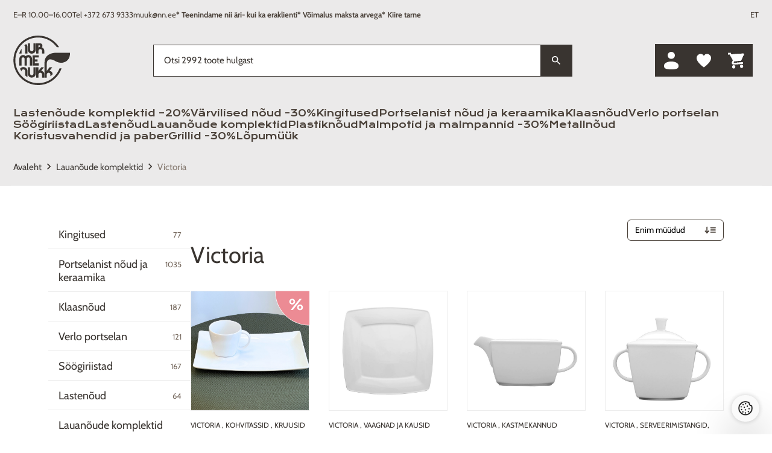

--- FILE ---
content_type: text/html; charset=UTF-8
request_url: https://nn.ee/kategooria/victoria
body_size: 33311
content:
<!DOCTYPE html>
<html lang="et" class="min-w-[320px] h-full">

<head>
    <title>Nurmenukk lauanõud - E-pood</title>
    <meta charset="utf-8">
    <meta name="viewport" content="width=device-width, initial-scale=1, shrink-to-fit=no">
    <meta name="csrf-token" content="KhBVgJo7TE1FiXFJBY1X2ZsddamcIXlLBBub3RfA">
    <link rel="icon" type="image/x-icon" href="https://nn.ee/build/assets/favicon-277e3ffa.ico">
    <meta name="description" content="">
    <meta name="keywords" content="tootekategooria, Victoria">
    <meta property="og:title" content="Victoria">
    <meta property="og:description" content="">
    <meta property="og:type" content="website">
            <link rel="canonical" href="https://nn.ee/kategooria/victoria">
            
    <script>
        window.dataLayer = window.dataLayer || [];

        function gtag() {
            dataLayer.push(arguments);
        }

        if (localStorage.getItem('consentMode') === null) {
            gtag('consent', 'default', {
                'ad_storage': 'denied',
                'ad_user_data': 'denied',
                'ad_personalization': 'denied',
                'analytics_storage': 'denied',
                'personalization_storage': 'granted',
                'functionality_storage': 'granted',
                'security_storage': 'granted',
            });
        } else {
            gtag('consent', 'default', {
                'ad_storage': 'denied',
                'ad_user_data': 'denied',
                'ad_personalization': 'denied',
                'analytics_storage': 'denied',
                'personalization_storage': 'granted',
                'functionality_storage': 'granted',
                'security_storage': 'granted',
            });
            gtag('consent', 'update', JSON.parse(localStorage.getItem('consentMode')));
        }
    </script>
    <!-- Google Tag Manager -->
    <script>(function (w, d, s, l, i) {
            w[l] = w[l] || [];
            w[l].push({'gtm.start': new Date().getTime(), event: 'gtm.js'});
            var f = d.getElementsByTagName(s)[0], j = d.createElement(s), dl = l != 'dataLayer' ? '&l=' + l : '';
            j.async = true;
            j.src = 'https://www.googletagmanager.com/gtm.js?id=' + i + dl;
            f.parentNode.insertBefore(j, f);
        })(window, document, 'script', 'dataLayer', 'GTM-M33DTMRH');</script>
    <!-- End Google Tag Manager -->
    <link rel="stylesheet" href="https://use.typekit.net/hbk6blv.css">
    <!-- Google tag (gtag.js) -->
    <script async src="https://www.googletagmanager.com/gtag/js?id=G-WWSPQYHNB0"></script>
    <script>
        window.dataLayer = window.dataLayer || [];
        function gtag(){dataLayer.push(arguments);}
        gtag('js', new Date());

        gtag('config', 'G-WWSPQYHNB0');
    </script>
    <!-- Facebook Pixel Code -->
    <script>
        !function(f,b,e,v,n,t,s)
        {if(f.fbq)return;n=f.fbq=function(){n.callMethod?
            n.callMethod.apply(n,arguments):n.queue.push(arguments)};
            if(!f._fbq)f._fbq=n;n.push=n;n.loaded=!0;n.version='2.0';
            n.queue=[];t=b.createElement(e);t.async=!0;
            t.src=v;s=b.getElementsByTagName(e)[0];
            s.parentNode.insertBefore(t,s)}(window, document,'script',
            'https://connect.facebook.net/en_US/fbevents.js');
        fbq('init', '433186859554114');
        fbq('track', 'PageView');
    </script>
    <noscript>
        <img height="1" width="1" style="display:none"
             src="https://www.facebook.com/tr?id=433186859554114&ev=PageView&noscript=1"/>
    </noscript>
    <!-- End Facebook Pixel Code -->
    <link rel="preload" as="style" href="https://nn.ee/build/assets/app-1cfcca0a.css" /><link rel="modulepreload" href="https://nn.ee/build/assets/app-8accf85a.js" /><link rel="stylesheet" href="https://nn.ee/build/assets/app-1cfcca0a.css" data-navigate-track="reload" /><script type="module" src="https://nn.ee/build/assets/app-8accf85a.js" data-navigate-track="reload"></script>    <!-- Livewire Styles --><style >[wire\:loading][wire\:loading], [wire\:loading\.delay][wire\:loading\.delay], [wire\:loading\.inline-block][wire\:loading\.inline-block], [wire\:loading\.inline][wire\:loading\.inline], [wire\:loading\.block][wire\:loading\.block], [wire\:loading\.flex][wire\:loading\.flex], [wire\:loading\.table][wire\:loading\.table], [wire\:loading\.grid][wire\:loading\.grid], [wire\:loading\.inline-flex][wire\:loading\.inline-flex] {display: none;}[wire\:loading\.delay\.none][wire\:loading\.delay\.none], [wire\:loading\.delay\.shortest][wire\:loading\.delay\.shortest], [wire\:loading\.delay\.shorter][wire\:loading\.delay\.shorter], [wire\:loading\.delay\.short][wire\:loading\.delay\.short], [wire\:loading\.delay\.default][wire\:loading\.delay\.default], [wire\:loading\.delay\.long][wire\:loading\.delay\.long], [wire\:loading\.delay\.longer][wire\:loading\.delay\.longer], [wire\:loading\.delay\.longest][wire\:loading\.delay\.longest] {display: none;}[wire\:offline][wire\:offline] {display: none;}[wire\:dirty]:not(textarea):not(input):not(select) {display: none;}:root {--livewire-progress-bar-color: #2299dd;}[x-cloak] {display: none !important;}</style>
</head>

<body class="h-full bg-th-bg" x-data="{isMobileMenuOpen: false}"
      :class="isMobileMenuOpen && 'w-screen h-screen overflow-hidden'">
<!-- Google Tag Manager (noscript) -->
<noscript>
    <iframe src=https://www.googletagmanager.com/ns.html?id=GTM-M33DTMRHheight="0" width="0"
            style="display:none;visibility:hidden"></iframe>
</noscript><!-- End Google Tag Manager (noscript) -->
<div id="app" class="h-full flex flex-col bg-th-bg">
    <header class="js-navbar bg-[#EBEAEA] bg-repeat">
    <div class="px-th-body-px pt-[15px] lg:px-[22px] flex flex-row justify-between">
        <div class="flex flex-row flex-wrap gap-[5px] md:gap-[13px]">
            <div
                class="text-th-13 text-th-navbar-info font-th-navbar-info">E–R 10.00–16.00</div>
            <a href="tel:+372 673 9333"
               class="text-th-13 text-th-navbar-info font-th-navbar-info">Tel +372 673 9333</a>
            <a href="mailto:muuk@nn.ee"
               class="text-th-13 text-th-navbar-info font-th-1-regular">muuk@nn.ee</a>
            <p class="font-th-1-bold text-th-13 text-th-navbar-info">* Teenindame nii äri- kui ka eraklienti</p>
            <p class="font-th-1-bold text-th-13 text-th-navbar-info">* Võimalus maksta arvega</p>
            <p class="font-th-1-bold text-th-13 text-th-navbar-info">* Kiire tarne</p>
        </div>
        <div class="hidden md:flex gap-[13px]">
            
                            <a class="text-th-13 text-th-navbar-info font-th-navbar-info cursor-pointer"
                href="/et">ET</a>
                    </div>
    </div>

    <div
        class="h-[132px] px-[7px] flex items-center gap-[10px] lg:gap-[16px] justify-between md:justify-between lg:px-[22px] ">
        <a href="https://nn.ee">
            <svg class="w-full" height="82" viewBox="0 0 94 82" width="94" xmlns="http://www.w3.org/2000/svg">
    <g fill="#393430" fill-rule="evenodd" transform="translate(.2688 -.0001)">
        <path
            d="m41.4306691 65.0462756c0-1.103592.3062179-1.9618804.9197514-2.5754139.6129847-.6129847 1.3313348-.9197514 2.1550501-.9197514.8407275 0 1.5585287.3111569 2.1545013.9329221.5954239.6223139.8934102 1.5113338.8934102 2.6676085v4.5197333h3.6790058v-5.1766203c0-1.8921855-.5301193-3.3640074-1.5898091-4.4149167-1.0602385-1.0514581-2.2730373-1.5766384-3.6394938-1.5766384l4.572416-5.9125311h-4.4675994l-4.6772325 6.0963717v-6.0963717h-3.6790058v17.0807065h3.6790058z"/>
        <path
            d="m43.3753178 18.6252233c-1.0509093.6135335-1.6995646 1.0426777-1.9448682 1.2874326v-3.5999819h1.6556623c.8934102 0 1.3401152.3243277 1.3401152.9724342 0 .4730463-.3506689.9197514-1.0509093 1.3401151m3.6263231.7885936c.4379247-.4906073.7265817-.9153612.8670688-1.2748106.1399384-.3589006.2101819-.792435.2101819-1.3006032 0-1.1387138-.350669-2.1023674-1.0509093-2.890961-.7007892-.7880448-1.7341376-1.1820672-3.1011429-1.1820672h-6.1753957v17.0807064h3.6790059v-3.5999818c0-1.2786521.2672547-2.2423058.8017642-2.890961.5339607-.6475577 1.2830423-.9718854 2.246696-.9718854.9631049 0 1.7253571.3413398 2.286208 1.024568.560302.6832283.8407274 1.6820037.8407274 2.9957776v3.4424826h3.6790058v-3.8628463c0-1.6990158-.4028028-3.1444964-1.2089573-4.3358928-.8056057-1.1913964-1.8307224-1.935539-3.0742528-2.2335253"/>
        <path
            d="m30.4203771 29.9214834c1.8043811 0 3.3458977-.617375 4.6250986-1.8526736 1.2786521-1.2347499 1.9179781-2.8333393 1.9179781-4.7957685v-10.5079957h-3.678457v10.3768379c0 .8231665-.2760352 1.5239557-.8281056 2.1018186-.5515216.5784117-1.222128.8676176-2.0101728.8676176-.8061544 0-1.4849925-.2892059-2.0365141-.8676176-.5520704-.5778629-.8275568-1.2786521-.8275568-2.1018186v-10.3768379h-3.6790058v10.5079957c0 1.9624292.6343871 3.5610186 1.9048075 4.7957685 1.2698716 1.2352986 2.8075468 1.8526736 4.6119279 1.8526736"/>
        <path
            d="m13.4449262 49.7586454v-11.0633588c0-.7178012.2584743-1.3307859.7754229-1.8389541.5163999-.5081682 1.1249944-.7622522 1.8263323-.7622522.7178012 0 1.3137738.254084 1.7868202.7622522s.7095696 1.1211529.7095696 1.8389541v11.0633588h3.6790058v-11.0897001c0-.7178012.2365232-1.3269445.7090208-1.8257835.4730464-.4993877 1.0602386-.7490815 1.7610277-.7490815.7178013 0 1.3137739.254084 1.7868203.7622522s.7095696 1.1211529.7095696 1.8389541v11.0370175h3.6790058v-10.8262868c0-1.9448682-.6047531-3.5346773-1.8131616-4.7699759-1.2089573-1.2347499-2.6632183-1.8526736-4.3622341-1.8526736-1.6995646 0-3.1362646.6135335-4.3095514 1.8395029-1.1919452-1.2259694-2.6368769-1.8395029-4.3358927-1.8395029-1.7171255 0-3.1927888.6223139-4.4280874 1.8658442-1.2352987 1.2440791-1.85267359 2.8294979-1.85267359 4.7568053l.02634133 10.8526281z"/>
        <path
            d="m23.9034222 52.5904482v10.428423c0 1.9618803.6349358 3.5604698 1.9053562 4.7957684 1.2698717 1.2347499 2.8069981 1.8526736 4.6113792 1.8526736s3.3458977-.6179237 4.6250986-1.8526736c1.2786521-1.2352986 1.9185269-2.8338881 1.9185269-4.7957684v-10.428423h-3.6790058v10.2967163c0 .8237154-.2760352 1.5245045-.8281056 2.1023674-.5515216.5784117-1.2215792.8670688-2.0101728.8670688-.8056057 0-1.4844437-.2886571-2.0365141-.8670688-.5515216-.5778629-.8275568-1.278652-.8275568-2.1023674v-10.2967163z"/>
        <path
            d="m42.0881048 36.3567802v-3.6790059h-10.3011065v17.0807065h10.3011065v-3.6790058h-6.6221007v-3.0215701h4.5987572v-3.6790059h-4.5987572v-3.0221188z"/>
        <path
            d="m9.76597529 29.0823474v.7633498h3.67900581v-7.0249036-.9224953c-1.5003583 2.2198058-2.7405959 4.62894-3.67900581 7.1840491"/>
        <path
            d="m21.2495332 14.2629893c-.1048166-.0993288-.2118282-.1931698-.3193887-.2842669-1.0399337.7918863-2.0321239 1.6435893-2.9716313 2.5501701.2557304.1371944.4938999.3144496.7156061.5328631.5954239.5871922.8934102 1.3099324.8934102 2.167672v10.6166537h3.6790058v-10.6693364c0-2.0140142-.6656674-3.6526644-1.9970021-4.9137556"/>
        <path
            d="m21.2495332 54.0882821c-1.3313348-1.2610912-2.9167536-1.8921856-4.7562565-1.8921856s-3.4205315.6310944-4.7430858 1.8921856c-.2968888.2831693-.5586557.5860946-.7891424.9071296.7210939 1.5129801 1.553041 2.9623021 2.483768 4.3397341v-.2804254c0-.8577395.2979863-1.5804798.8934101-2.1676719.5954238-.5866434 1.3225543-.8802395 2.1813914-.8802395.8407275 0 1.5590775.2935961 2.1545013.8802395.5954239.5871921.8934102 1.3099324.8934102 2.1676719v6.048628 1.0580435c1.1612136.9839584 2.3899269 1.8899904 3.6790058 2.7109619v-9.8697672c0-2.014563-.6656674-3.6526645-1.9970021-4.9143045"/>
        <path
            d="m71.8737837 62.9051095c-2.3449272 3.2981541-5.187047 6.1880176-8.4478842 8.5900176-3.2943126 2.4261463-6.929965 4.2903442-10.8070796 5.5399111-4.0099188 1.2929203-8.2003854 1.9004172-12.4534127 1.807125-5.1091206-.1130482-10.0426323-1.2226767-14.6633406-3.2981541-4.4643068-2.0052337-8.4511769-4.8237561-11.8503061-8.3759943-3.3991291-3.5527869-6.03874995-7.6598393-7.8453262-12.2081091-1.86968568-4.7074152-2.76090069-9.6853779-2.64785248-14.7944984.11249943-5.1096694 1.22212797-10.043181 3.29815408-14.6638894 2.00523377-4.463758 4.8232074-8.4506281 8.3754455-11.850306 3.552787-3.3991292 7.6598394-6.03820126 12.2081091-7.8447775 4.707964-1.87023446 9.6853779-2.7609007 14.7950473-2.64840127 6.4624064.14268221 12.8035329 1.93992923 18.3385049 5.19802254 4.6245499 2.72248623 8.6432491 6.42838223 11.7438432 10.80653083h3.787115c-3.490775-5.5360696-8.2969703-10.20232656-13.9334662-13.52023664-5.9975917-3.53028705-12.8677399-5.47789917-19.8668509-5.63210571-5.532777-.12182865-10.9250668.84347135-16.0265045 2.86955868-4.9269263 1.95694134-9.3753185 4.81552447-13.2222503 8.49672537-3.84693181 3.6806522-6.89923347 7.998984-9.07129568 12.8348133-2.24943986 5.0070479-3.45181184 10.3515941-3.57418927 15.884371-.12182865 5.5327769.84347135 10.9250668 2.87010746 16.0265044 1.95694134 4.9269264 4.81552447 9.3758673 8.49617659 13.2227991 3.681201 3.8469318 7.9995328 6.8986847 12.8348133 9.0712957 5.0075966 2.2494399 10.3515941 3.4518118 15.8849198 3.5736405.5756678.0126219 1.1507869.0137194 1.7242596.0021951 4.0132114-.0768289 7.9627646-.7342646 11.7646967-1.960234 4.2003446-1.3543834 8.1394711-3.3733366 11.7081726-6.0014331 3.530287-2.6006576 6.6078325-5.7297882 9.1464782-9.3006848 2.2851104-3.2136423 4.0790647-6.7148441 5.3500339-10.4240327h-3.3442514c-1.1420064 3.0457163-2.673645 5.9295432-4.5718671 8.5993468"/>
        <path
            d="m93.7115149 28.7266845c-.0076829-.3117057.0422559-.2831693-.3018278-.2831693-7.0100865-.0005487-21.2283684-.0038414-21.3271484-.0038414-1.7621252-.0016463-20.587396-.5570094-20.5380061 16.5242458.0005488.2343281-.0493899 24.7076192-.0493899 24.7076192h3.6790058v-4.6250986c0-1.103592.3062179-1.9618804.9192026-2.5754138.6129848-.6129848 1.3313348-.9197515 2.1550501-.9197515.8407275 0 1.5590775.311157 2.1550501.9329221.5948751.622314.8934102 1.5107851.8934102 2.6670597v2.2258424c1.3011519-.9790194 2.5287677-2.0518798 3.6729692-3.2065082-.0581704-1.7368814-.5855458-3.1005941-1.5843213-4.0905891-1.0596897-1.0514581-2.2730373-1.5771871-3.6394938-1.5771871l4.572416-5.9125311h-4.4670506l-4.6772325 6.0969204v-6.0969204s.0894507-5.979482.2035965-6.9535625c.1393895-1.1831648.5789605-6.974416 6.7549049-6.1896639 3.2048619.4077419 5.9136287 1.97999 6.344968 2.2527326 4.5839403 2.8997414 8.3068483 3.1417524 9.5223909 3.258642 1.172738.1130483 2.3416346.0878045 3.5061409-.0889019 1.157921-.1761577 2.2735861-.508717 3.3629098-.9318246 2.0551726-.7990204 3.8485782-1.9821851 5.3033879-3.6499206 1.5887115-1.8213932 2.5660846-3.9490045 3.1093745-6.2884439.2228038-.9587146.3846932-1.9295024.4280466-2.9123633.0351218-.7853009.0216447-1.5738945.0016464-2.360293"/>
    </g>
</svg>        </a>

        <div wire:snapshot="{&quot;data&quot;:{&quot;term&quot;:null,&quot;products&quot;:null,&quot;location&quot;:&quot;header&quot;,&quot;productsCount&quot;:2992},&quot;memo&quot;:{&quot;id&quot;:&quot;7eG9WVizDvkbdNrzGtIK&quot;,&quot;name&quot;:&quot;header.search-component&quot;,&quot;path&quot;:&quot;kategooria\/victoria&quot;,&quot;method&quot;:&quot;GET&quot;,&quot;children&quot;:[],&quot;scripts&quot;:[],&quot;assets&quot;:[],&quot;errors&quot;:[],&quot;locale&quot;:&quot;et&quot;},&quot;checksum&quot;:&quot;12fccef63231ca86ddd51bbd114d1b29c49c19f073040175d13bee777bc6eb1e&quot;}" wire:effects="[]" wire:id="7eG9WVizDvkbdNrzGtIK"
    class="js-search-component relative flex-1  hidden md:block sm:max-w-[395px] lg:max-w-[695px]">
    <div class="relative flex items-center z-20">
        <input type="text" name="search" id="search-header"
            class="block w-full h-[53px] border border-th-border pl-[17px] pr-[53px] font-th-search-text text-th-search-text placeholder:text-th-search-text focus:ring-0 focus:border-th-border"
            placeholder="Otsi 2992 toote hulgast"
            wire:model.live="term" value="" 
            wire:keyup.debounce.200ms="search"
            onkeydown="if(event.key === 'Enter'){ 
                setTimeout(() => {
                    let searchLink = document.getElementById('search-link');
                    searchLink.href = 'https://nn.ee/otsing?term=' + document.getElementById('search-header').value;
                    window.location.href = searchLink.href;
                }, 250);  // Adjust delay to match debounce time
            }">
        
        <a id="search-link" href="https://nn.ee/otsing"
        onclick="event.preventDefault(); 
        setTimeout(() => {
            let searchLink = document.getElementById('search-link');
            searchLink.href = 'https://nn.ee/otsing?term=' + document.getElementById('search-header').value;
            window.location.href = searchLink.href;
        }, 250);" 
        class="absolute inset-y-0 right-0 w-[53px] h-full flex justify-center items-center bg-th-button-primary rounded-th" style="width: 53px;">
            <svg width="14.5703125px" height="14.5703125px" viewBox="0 0 14.5703125 14.5703125" version="1.1"
     xmlns="http://www.w3.org/2000/svg" xmlns:xlink="http://www.w3.org/1999/xlink">
    <title>Shape</title>
    <g id="Page-1" stroke="none" stroke-width="1" fill="none" fill-rule="evenodd">
        <g id="NN-Avaleht" transform="translate(-1010.3947, -104.7555)" fill="#ffffff" fill-rule="nonzero">
            <g id="Header" transform="translate(17, 14.5)">
                <g id="Group" transform="translate(333, 70)">
                    <path
                        d="M663.168088,28.3414143 C663.897255,29.0705809 664.782672,29.4351643 665.824338,29.4351643 C666.866005,29.4351643 667.751422,29.0705809 668.480588,28.3414143 C669.209755,27.6122476 669.574338,26.7268309 669.574338,25.6851643 C669.574338,24.6434976 669.209755,23.7580809 668.480588,23.0289143 C667.751422,22.2997476 666.866005,21.9351643 665.824338,21.9351643 C664.782672,21.9351643 663.897255,22.2997476 663.168088,23.0289143 C662.438922,23.7580809 662.074338,24.6434976 662.074338,25.6851643 C662.074338,26.7268309 662.438922,27.6122476 663.168088,28.3414143 Z M670.824338,29.4351643 L674.964963,33.5757893 L673.714963,34.8257893 L669.574338,30.6851643 L669.574338,30.0211018 L669.339963,29.7867268 C668.35038,30.6461018 667.178505,31.0757893 665.824338,31.0757893 C664.313922,31.0757893 663.03137,30.5549559 661.976682,29.5132893 C660.921995,28.4716226 660.394651,27.1955809 660.394651,25.6851643 C660.394651,24.1747476 660.921995,22.8921955 661.976682,21.837508 C663.03137,20.7828205 664.313922,20.2554768 665.824338,20.2554768 C667.334755,20.2554768 668.610797,20.7828205 669.652463,21.837508 C670.69413,22.8921955 671.214963,24.1747476 671.214963,25.6851643 C671.214963,26.2320393 671.084755,26.8505288 670.824338,27.540633 C670.563922,28.2307372 670.264442,28.7841226 669.925901,29.2007893 L670.160276,29.4351643 L670.824338,29.4351643 Z"
                        id="Shape"></path>
                </g>
            </g>
        </g>
    </g>
</svg>        </a>
    </div>

    <!--[if BLOCK]><![endif]--><!--[if ENDBLOCK]><![endif]-->

    <!--[if BLOCK]><![endif]--><!--[if ENDBLOCK]><![endif]-->
</div>

        <div class="flex gap-[8px] lg:gap-[16px] pr-[10px]">
            <a href="https://nn.ee/auth/login"
               class="block w-[54px] h-[54px] rounded-th bg-th-button-primary flex justify-center items-center">
                <svg class="fill-[#ffffff]" height="29" viewBox="0 0 23.2 29" width="23.2" xmlns="http://www.w3.org/2000/svg" class="">
    <g>
        <path
            d="m11.6 11.6c3.203195 0 5.8-2.596747 5.8-5.8s-2.596805-5.8-5.8-5.8c-3.203253 0-5.8 2.596747-5.8 5.8s2.596747 5.8 5.8 5.8z"/>
        <path
            d="m23.2 22.475c0 3.60325 0 6.525-11.6 6.525s-11.6-2.92175-11.6-6.525 5.1939-6.525 11.6-6.525 11.6 2.92175 11.6 6.525z"/>
    </g>
</svg>            </a>

            <a href="https://nn.ee/soovikorv"
               class="block w-[54px] h-[54px] rounded-th bg-th-button-primary flex justify-center items-center">
                <svg class="fill-[#ffffff]" xmlns="http://www.w3.org/2000/svg" viewBox="0 0 24.663 23"
     width="24"
     height="23">
    <path
        d="M17.981 0a6.574 6.574 0 0 0-5.65 3.39A6.574 6.574 0 0 0 6.681 0 6.985 6.985 0 0 0 .006 7.242c0 6.959 11.254 14.997 11.733 15.338l.593.42.594-.42c.479-.34 11.733-8.379 11.733-15.338A6.985 6.985 0 0 0 17.98 0Z"
        fill-rule="nonzero"/>
</svg>            </a>

            <a wire:snapshot="{&quot;data&quot;:{&quot;cartQuantity&quot;:0},&quot;memo&quot;:{&quot;id&quot;:&quot;nlD19I7iorwndKhEuNTg&quot;,&quot;name&quot;:&quot;header.cart-button&quot;,&quot;path&quot;:&quot;kategooria\/victoria&quot;,&quot;method&quot;:&quot;GET&quot;,&quot;children&quot;:[],&quot;scripts&quot;:[],&quot;assets&quot;:[],&quot;errors&quot;:[],&quot;locale&quot;:&quot;et&quot;},&quot;checksum&quot;:&quot;b4dfb876545471a608e4dcdd49517de12a837fbfb72ca9df2a0e2aa22177d380&quot;}" wire:effects="{&quot;listeners&quot;:[&quot;.addToCart&quot;]}" wire:id="nlD19I7iorwndKhEuNTg" href="https://nn.ee/ostukorv"
   class="block w-[54px] h-[54px] rounded-th bg-th-button-primary flex justify-center items-center relative">
    <svg class="fill-[#ffffff]" xmlns="http://www.w3.org/2000/svg" xmlns:xlink="http://www.w3.org/1999/xlink" viewBox="0 0 28.881 28.822"
     width="28" height="28">
    <defs>
        <path
            d="M19.775 22.437c.549-.55 1.183-.824 1.901-.824s1.342.274 1.87.824c.528.549.792 1.183.792 1.901s-.264 1.342-.792 1.87-1.152.792-1.87.792c-.718 0-1.352-.264-1.901-.792-.55-.528-.824-1.152-.824-1.87 0-.718.274-1.352.824-1.901ZM0 0h4.437l1.267 2.662h20.028c.38 0 .698.137.951.412.254.275.38.602.38.982 0 .043-.063.254-.19.634l-4.817 8.747c-.507.93-1.288 1.394-2.345 1.394H9.634L8.43 17.049l-.064.19c0 .212.106.317.317.317h15.655v2.726H8.113c-.719 0-1.342-.275-1.87-.824-.528-.55-.792-1.183-.792-1.902 0-.422.105-.845.317-1.267l1.838-3.36-4.88-10.267H0V0Zm6.211 22.437c.55-.55 1.183-.824 1.902-.824.718 0 1.352.274 1.901.824.55.549.824 1.183.824 1.901s-.275 1.342-.824 1.87c-.55.528-1.183.792-1.901.792-.719 0-1.342-.264-1.87-.792s-.792-1.152-.792-1.87c0-.718.253-1.352.76-1.901Z"
            id="a"/>
    </defs>
    <g transform="rotate(-4 27.03 .945)" fill-rule="nonzero">
        <use xlink:href="#a"/>
        <use xlink:href="#a"/>
    </g>
</svg>    <!--[if BLOCK]><![endif]--><!--[if ENDBLOCK]><![endif]-->
</a>

            <button type="button"
                    class="block md:hidden w-[54px] h-[54px] rounded-th bg-th-button-primary text-white flex justify-center items-center"
                    x-on:click="isMobileMenuOpen = true">
                <span class="material-icons-sharp !text-[36px]">menu</span>
            </button>
        </div>
    </div>

    <ul class="hidden min-h-[60px] px-[22px] py-[12px] md:grid grid-cols-4  grid-rows-2 lg:flex lg:flex-wrap gap-x-[50px] gap-y-[32px] lg:gap-y-[16px]">
                    <li class="flex flex-row items-center">
                <a class="text-th-navigation-categories font-th-navigation-categories"
                   href="https://nn.ee/kategooria/lastenoude-komplektid-20">
                    Lastenõude komplektid –20%
                </a>
            </li>
                    <li class="flex flex-row items-center">
                <a class="text-th-navigation-categories font-th-navigation-categories"
                   href="https://nn.ee/kategooria/varvilised-noud-30">
                    Värvilised nõud -30%
                </a>
            </li>
                    <li class="flex flex-row items-center">
                <a class="text-th-navigation-categories font-th-navigation-categories"
                   href="https://nn.ee/kategooria/kingitused">
                    Kingitused
                </a>
            </li>
                    <li class="flex flex-row items-center">
                <a class="text-th-navigation-categories font-th-navigation-categories"
                   href="https://nn.ee/kategooria/portselanist-noud-ja-keraamika">
                    Portselanist nõud ja keraamika
                </a>
            </li>
                    <li class="flex flex-row items-center">
                <a class="text-th-navigation-categories font-th-navigation-categories"
                   href="https://nn.ee/kategooria/klaasnoud">
                    Klaasnõud
                </a>
            </li>
                    <li class="flex flex-row items-center">
                <a class="text-th-navigation-categories font-th-navigation-categories"
                   href="https://nn.ee/kategooria/verlo-portselan">
                    Verlo portselan
                </a>
            </li>
                    <li class="flex flex-row items-center">
                <a class="text-th-navigation-categories font-th-navigation-categories"
                   href="https://nn.ee/kategooria/soogiriistad">
                    Söögiriistad
                </a>
            </li>
                    <li class="flex flex-row items-center">
                <a class="text-th-navigation-categories font-th-navigation-categories"
                   href="https://nn.ee/kategooria/lastenoud">
                    Lastenõud
                </a>
            </li>
                    <li class="flex flex-row items-center">
                <a class="text-th-navigation-categories font-th-navigation-categories"
                   href="https://nn.ee/kategooria/lauanoude-komplektid">
                    Lauanõude komplektid
                </a>
            </li>
                    <li class="flex flex-row items-center">
                <a class="text-th-navigation-categories font-th-navigation-categories"
                   href="https://nn.ee/kategooria/plastiknoud">
                    Plastiknõud
                </a>
            </li>
                    <li class="flex flex-row items-center">
                <a class="text-th-navigation-categories font-th-navigation-categories"
                   href="https://nn.ee/kategooria/malmpotid-ja-malmpannid-30">
                    Malmpotid ja malmpannid -30%
                </a>
            </li>
                    <li class="flex flex-row items-center">
                <a class="text-th-navigation-categories font-th-navigation-categories"
                   href="https://nn.ee/kategooria/metallnoud">
                    Metallnõud
                </a>
            </li>
                    <li class="flex flex-row items-center">
                <a class="text-th-navigation-categories font-th-navigation-categories"
                   href="https://nn.ee/kategooria/koristusvahendid-ja-paber">
                    Koristusvahendid ja paber
                </a>
            </li>
                    <li class="flex flex-row items-center">
                <a class="text-th-navigation-categories font-th-navigation-categories"
                   href="https://nn.ee/kategooria/grillid-30">
                    Grillid -30%
                </a>
            </li>
                    <li class="flex flex-row items-center">
                <a class="text-th-navigation-categories font-th-navigation-categories"
                   href="https://nn.ee/kategooria/lopumuuk">
                    Lõpumüük
                </a>
            </li>
            </ul>

    <nav class="min-h-[60px] px-[22px] py-[10px] flex flex-row items-center gap-[64px]">
        <ol class="flex flex-wrap items-center font-th-breadcrumbs text-th-breadcrumbs">
                                                <li>
                        <a href="https://nn.ee" class="capitalize-first">
                            Avaleht
                        </a>
                    </li>
                
                                    <li class="px-[2px] pt-[3px]">
                        <span class="material-icons-sharp">keyboard_arrow_right</span>
                    </li>
                                                                <li>
                        <a href="https://nn.ee/kategooria/lauanoude-komplektid" class="capitalize-first">
                            Lauanõude komplektid
                        </a>
                    </li>
                
                                    <li class="px-[2px] pt-[3px]">
                        <span class="material-icons-sharp">keyboard_arrow_right</span>
                    </li>
                                                                <li class="text-th-breadcrumbs-last capitalize-first">
                        Victoria
                    </li>
                
                                    </ol>
    </nav>
    <div class="w-th-divider h-[1px] bg-th-divider mx-auto"></div>

</header>

            <main
    class="w-full mx-auto px-[12px] lg:px-th-content flex-1 bg-th-bg pt-[56px] flex flex-col lg:flex-row gap-[21px]">

    <div class="block lg:hidden" x-data-="{open:false}"
     x-on:click="open = !open"
     x-on:click.outside="open = false">
    <div class="bg-[#EBEAEA] flex justify-between py-[16px] pl-[24px] pr-[20px]">
        <p class="font-th-categories-tree-sm text-th-categories-tree-sm">Kategooriad</p>
        <svg x-show="!open" height="19" viewBox="0 0 20 19" width="20" xmlns="http://www.w3.org/2000/svg"><path d="m344.852249 16-1.674375 1.674375 6.62625 6.638125h-14.451875v2.375h14.451875l-6.62625 6.638125 1.674375 1.674375 9.5-9.5z" fill="#484848" transform="matrix(0 1 -1 0 35.3522 -335.3522)"/></svg>        <svg x-show="open" x-cloak="1" height="19" viewBox="0 0 20 19" width="20" xmlns="http://www.w3.org/2000/svg"><path d="m344.852249 16-1.674375 1.674375 6.62625 6.638125h-14.451875v2.375h14.451875l-6.62625 6.638125 1.674375 1.674375 9.5-9.5z" fill="#484848" transform="matrix(0 -1 1 0 -15.6478 354.3522)"/></svg>    </div>
    <ul class="bg-[#F5F5F5] py-[16px]" x-show="open" x-cloak>
                                                    <li>
                    <a href="https://nn.ee/kategooria/kingitused"
                       class="box-border flex justify-between items-start pl-[17px] pr-[15px] font-th-categories-tree-main-sm text-th-categories-tree-main-sm">
                        Kingitused
                    </a>
                </li>
                            
                                                    <li>
                    <a href="https://nn.ee/kategooria/portselanist-noud-ja-keraamika"
                       class="box-border flex justify-between items-start pl-[17px] pr-[15px] font-th-categories-tree-main-sm text-th-categories-tree-main-sm">
                        Portselanist nõud ja keraamika
                    </a>
                </li>
                            
                                                    <li>
                    <a href="https://nn.ee/kategooria/klaasnoud"
                       class="box-border flex justify-between items-start pl-[17px] pr-[15px] font-th-categories-tree-main-sm text-th-categories-tree-main-sm">
                        Klaasnõud
                    </a>
                </li>
                            
                                                    <li>
                    <a href="https://nn.ee/kategooria/verlo-portselan"
                       class="box-border flex justify-between items-start pl-[17px] pr-[15px] font-th-categories-tree-main-sm text-th-categories-tree-main-sm">
                        Verlo portselan
                    </a>
                </li>
                            
                                                    <li>
                    <a href="https://nn.ee/kategooria/soogiriistad"
                       class="box-border flex justify-between items-start pl-[17px] pr-[15px] font-th-categories-tree-main-sm text-th-categories-tree-main-sm">
                        Söögiriistad
                    </a>
                </li>
                            
                                                    <li>
                    <a href="https://nn.ee/kategooria/lastenoud"
                       class="box-border flex justify-between items-start pl-[17px] pr-[15px] font-th-categories-tree-main-sm text-th-categories-tree-main-sm">
                        Lastenõud
                    </a>
                </li>
                            
                                                        <li>
                        <ul>
                            <li>
                                <a href="https://nn.ee/kategooria/lauanoude-komplektid"
                                   class="box-border flex justify-between items-start pl-[17px] pr-[15px] font-th-categories-tree-main-sm text-th-categories-tree-main-sm">
                                    Lauanõude komplektid
                                </a>
                            </li>
                                                         
                                                                <li class="pl-4">
                                    <a href="https://nn.ee/kategooria/venus-hotel-sonia"
                                       class="flex justify-between items-center pl-[17px] pr-[15px] font-th-categories-tree-child-sm text-th-categories-tree-child-sm">Venus / Hotel / Sonia
                                </li>
                                   
                                                                                          
                                                         
                                                                <li class="pl-4">
                                    <a href="https://nn.ee/kategooria/afrodyta"
                                       class="flex justify-between items-center pl-[17px] pr-[15px] font-th-categories-tree-child-sm text-th-categories-tree-child-sm">Afrodyta
                                </li>
                                   
                                                                                          
                                                         
                                                                <li class="pl-4">
                                    <a href="https://nn.ee/kategooria/ameryka-scandia"
                                       class="flex justify-between items-center pl-[17px] pr-[15px] font-th-categories-tree-child-sm text-th-categories-tree-child-sm">Ameryka / Scandia
                                </li>
                                   
                                                                                          
                                                         
                                                                <li class="pl-4">
                                    <a href="https://nn.ee/kategooria/erinevad"
                                       class="flex justify-between items-center pl-[17px] pr-[15px] font-th-categories-tree-child-sm text-th-categories-tree-child-sm">Erinevad
                                </li>
                                   
                                                                                          
                                                         
                                                                <li class="pl-4">
                                    <a href="https://nn.ee/kategooria/classic"
                                       class="flex justify-between items-center pl-[17px] pr-[15px] font-th-categories-tree-child-sm text-th-categories-tree-child-sm">Classic
                                </li>
                                   
                                                                                          
                                                         
                                                                <li class="pl-4">
                                    <a href="https://nn.ee/kategooria/lubiana-maria"
                                       class="flex justify-between items-center pl-[17px] pr-[15px] font-th-categories-tree-child-sm text-th-categories-tree-child-sm">Lubiana Maria
                                </li>
                                   
                                                                                          
                                                         
                                                                <li class="pl-4">
                                    <a href="https://nn.ee/kategooria/lubiana-kaszub"
                                       class="flex justify-between items-center pl-[17px] pr-[15px] font-th-categories-tree-child-sm text-th-categories-tree-child-sm">Lubiana Kaszub
                                </li>
                                   
                                                                                          
                                                                                                                      
                                                         
                                                                <li class="pl-4">
                                    <a href="https://nn.ee/kategooria/victoria"
                                       class="flex justify-between items-center pl-[17px] pr-[15px] font-th-categories-tree-child-sm text-th-categories-tree-child-sm">> Victoria
                                </li>
                                   
                                                                                          
                                                         
                                                                <li class="pl-4">
                                    <a href="https://nn.ee/kategooria/wing"
                                       class="flex justify-between items-center pl-[17px] pr-[15px] font-th-categories-tree-child-sm text-th-categories-tree-child-sm">Wing
                                </li>
                                   
                                                                                          
                                                         
                                                                <li class="pl-4">
                                    <a href="https://nn.ee/kategooria/lubiana-wersal"
                                       class="flex justify-between items-center pl-[17px] pr-[15px] font-th-categories-tree-child-sm text-th-categories-tree-child-sm">Lubiana Wersal
                                </li>
                                   
                                                                                          
                                                         
                                                                <li class="pl-4">
                                    <a href="https://nn.ee/kategooria/lubiana-daisy"
                                       class="flex justify-between items-center pl-[17px] pr-[15px] font-th-categories-tree-child-sm text-th-categories-tree-child-sm">Lubiana Daisy
                                </li>
                                   
                                                                                          
                                                         
                                                                <li class="pl-4">
                                    <a href="https://nn.ee/kategooria/opera"
                                       class="flex justify-between items-center pl-[17px] pr-[15px] font-th-categories-tree-child-sm text-th-categories-tree-child-sm">Opera
                                </li>
                                   
                                                                                          
                                                         
                                                                <li class="pl-4">
                                    <a href="https://nn.ee/kategooria/lodge-avocado"
                                       class="flex justify-between items-center pl-[17px] pr-[15px] font-th-categories-tree-child-sm text-th-categories-tree-child-sm">Lodge / Avocado
                                </li>
                                   
                                                                                          
                                                         
                                                                <li class="pl-4">
                                    <a href="https://nn.ee/kategooria/kamelia-laura"
                                       class="flex justify-between items-center pl-[17px] pr-[15px] font-th-categories-tree-child-sm text-th-categories-tree-child-sm">Kamelia / Laura
                                </li>
                                   
                                                                                          
                                                         
                                                                <li class="pl-4">
                                    <a href="https://nn.ee/kategooria/ankara-cancun"
                                       class="flex justify-between items-center pl-[17px] pr-[15px] font-th-categories-tree-child-sm text-th-categories-tree-child-sm">Ankara / Cancun
                                </li>
                                   
                                                                                          
                                                         
                                                                <li class="pl-4">
                                    <a href="https://nn.ee/kategooria/kropla-future-noa"
                                       class="flex justify-between items-center pl-[17px] pr-[15px] font-th-categories-tree-child-sm text-th-categories-tree-child-sm">Kropla / Future / Noa
                                </li>
                                   
                                                                                          
                                                         
                                                                <li class="pl-4">
                                    <a href="https://nn.ee/kategooria/lubiana-stone-age"
                                       class="flex justify-between items-center pl-[17px] pr-[15px] font-th-categories-tree-child-sm text-th-categories-tree-child-sm">Lubiana Stone Age
                                </li>
                                   
                                                                                          
                                                         
                                                                <li class="pl-4">
                                    <a href="https://nn.ee/kategooria/lubiana-marrakesz-ankara"
                                       class="flex justify-between items-center pl-[17px] pr-[15px] font-th-categories-tree-child-sm text-th-categories-tree-child-sm">Lubiana Marrakesz / Ankara
                                </li>
                                   
                                                                                          
                                                         
                                                                <li class="pl-4">
                                    <a href="https://nn.ee/kategooria/lubiana-rondo"
                                       class="flex justify-between items-center pl-[17px] pr-[15px] font-th-categories-tree-child-sm text-th-categories-tree-child-sm">Lubiana Rondo
                                </li>
                                   
                                                                                          
                                                                                                                      
                                                                                                                      
                                                         
                                                                <li class="pl-4">
                                    <a href="https://nn.ee/kategooria/lubiana-merkury"
                                       class="flex justify-between items-center pl-[17px] pr-[15px] font-th-categories-tree-child-sm text-th-categories-tree-child-sm">Lubiana Merkury
                                </li>
                                   
                                                                                          
                                                         
                                                                <li class="pl-4">
                                    <a href="https://nn.ee/kategooria/iwona"
                                       class="flex justify-between items-center pl-[17px] pr-[15px] font-th-categories-tree-child-sm text-th-categories-tree-child-sm">Iwona
                                </li>
                                   
                                                                                          
                                                         
                                                                <li class="pl-4">
                                    <a href="https://nn.ee/kategooria/verlo-less"
                                       class="flex justify-between items-center pl-[17px] pr-[15px] font-th-categories-tree-child-sm text-th-categories-tree-child-sm">Verlo Less
                                </li>
                                   
                                                                                          
                                                         
                                                                <li class="pl-4">
                                    <a href="https://nn.ee/kategooria/verlo-azzur"
                                       class="flex justify-between items-center pl-[17px] pr-[15px] font-th-categories-tree-child-sm text-th-categories-tree-child-sm">Verlo Azzur
                                </li>
                                   
                                                                                          
                                                         
                                                                <li class="pl-4">
                                    <a href="https://nn.ee/kategooria/verlo-deep-blue"
                                       class="flex justify-between items-center pl-[17px] pr-[15px] font-th-categories-tree-child-sm text-th-categories-tree-child-sm">Verlo Deep Blue
                                </li>
                                   
                                                                                          
                                                         
                                                                <li class="pl-4">
                                    <a href="https://nn.ee/kategooria/verlo-sense"
                                       class="flex justify-between items-center pl-[17px] pr-[15px] font-th-categories-tree-child-sm text-th-categories-tree-child-sm">Verlo Sense
                                </li>
                                   
                                                                                          
                                                         
                                                                <li class="pl-4">
                                    <a href="https://nn.ee/kategooria/verlo-fire"
                                       class="flex justify-between items-center pl-[17px] pr-[15px] font-th-categories-tree-child-sm text-th-categories-tree-child-sm">Verlo Fire
                                </li>
                                   
                                                                                          
                                                         
                                                                <li class="pl-4">
                                    <a href="https://nn.ee/kategooria/verlo-brassi"
                                       class="flex justify-between items-center pl-[17px] pr-[15px] font-th-categories-tree-child-sm text-th-categories-tree-child-sm">Verlo Brassi
                                </li>
                                   
                                                                                          
                                                         
                                                                <li class="pl-4">
                                    <a href="https://nn.ee/kategooria/verlo-zorza"
                                       class="flex justify-between items-center pl-[17px] pr-[15px] font-th-categories-tree-child-sm text-th-categories-tree-child-sm">Verlo Zorza
                                </li>
                                   
                                                                                          
                                                         
                                                                <li class="pl-4">
                                    <a href="https://nn.ee/kategooria/verlo-woda"
                                       class="flex justify-between items-center pl-[17px] pr-[15px] font-th-categories-tree-child-sm text-th-categories-tree-child-sm">Verlo Woda
                                </li>
                                   
                                                                                          
                                                         
                                                                <li class="pl-4">
                                    <a href="https://nn.ee/kategooria/verlo-alga"
                                       class="flex justify-between items-center pl-[17px] pr-[15px] font-th-categories-tree-child-sm text-th-categories-tree-child-sm">Verlo Alga
                                </li>
                                   
                                                                                          
                                                                                                                      
                                                         
                                                                <li class="pl-4">
                                    <a href="https://nn.ee/kategooria/verlo-eter"
                                       class="flex justify-between items-center pl-[17px] pr-[15px] font-th-categories-tree-child-sm text-th-categories-tree-child-sm">Verlo Eter
                                </li>
                                   
                                                                                          
                                                         
                                                                <li class="pl-4">
                                    <a href="https://nn.ee/kategooria/verlo-it"
                                       class="flex justify-between items-center pl-[17px] pr-[15px] font-th-categories-tree-child-sm text-th-categories-tree-child-sm">Verlo IT
                                </li>
                                   
                                                                                          
                                                         
                                                                <li class="pl-4">
                                    <a href="https://nn.ee/kategooria/verlo-forte"
                                       class="flex justify-between items-center pl-[17px] pr-[15px] font-th-categories-tree-child-sm text-th-categories-tree-child-sm">Verlo Forte
                                </li>
                                   
                                                                                          
                                                         
                                                                <li class="pl-4">
                                    <a href="https://nn.ee/kategooria/rak-nano"
                                       class="flex justify-between items-center pl-[17px] pr-[15px] font-th-categories-tree-child-sm text-th-categories-tree-child-sm">Rak Nano
                                </li>
                                   
                                                                                          
                                                    </ul>
                    </li>
                            
                                                    <li>
                    <a href="https://nn.ee/kategooria/plastiknoud"
                       class="box-border flex justify-between items-start pl-[17px] pr-[15px] font-th-categories-tree-main-sm text-th-categories-tree-main-sm">
                        Plastiknõud
                    </a>
                </li>
                            
                                                    <li>
                    <a href="https://nn.ee/kategooria/malmpotid-ja-malmpannid-30"
                       class="box-border flex justify-between items-start pl-[17px] pr-[15px] font-th-categories-tree-main-sm text-th-categories-tree-main-sm">
                        Malmpotid ja malmpannid -30%
                    </a>
                </li>
                            
                                                    <li>
                    <a href="https://nn.ee/kategooria/metallnoud"
                       class="box-border flex justify-between items-start pl-[17px] pr-[15px] font-th-categories-tree-main-sm text-th-categories-tree-main-sm">
                        Metallnõud
                    </a>
                </li>
                            
                                                    <li>
                    <a href="https://nn.ee/kategooria/koristusvahendid-ja-paber"
                       class="box-border flex justify-between items-start pl-[17px] pr-[15px] font-th-categories-tree-main-sm text-th-categories-tree-main-sm">
                        Koristusvahendid ja paber
                    </a>
                </li>
                            
                                                    <li>
                    <a href="https://nn.ee/kategooria/grillid-30"
                       class="box-border flex justify-between items-start pl-[17px] pr-[15px] font-th-categories-tree-main-sm text-th-categories-tree-main-sm">
                        Grillid -30%
                    </a>
                </li>
                            
                                                    <li>
                    <a href="https://nn.ee/kategooria/lopumuuk"
                       class="box-border flex justify-between items-start pl-[17px] pr-[15px] font-th-categories-tree-main-sm text-th-categories-tree-main-sm">
                        Lõpumüük
                    </a>
                </li>
                            
            </ul>
</div>
    <ul data-categories-tree class="hidden lg:block w-[236px] min-w-[236px] h-max bg-th-categories-tree-bg">
                        <li>
                <a href="https://nn.ee/kategooria/kingitused"
                   class="box-border pt-[14px] pb-[12px] flex justify-between items-start pl-[17px] pr-[15px] font-th-categories-tree-main text-th-categories-tree-main">Kingitused
                    <span
                        class="font-th-categories-tree-count text-th-categories-tree-count">77</span></a>
            </li>
                            <li>
                <div class="w-th-divider h-[1px] bg-th-divider mx-auto w-th-divider-full"></div>
            </li>
                                <li>
                <a href="https://nn.ee/kategooria/portselanist-noud-ja-keraamika"
                   class="box-border pt-[14px] pb-[12px] flex justify-between items-start pl-[17px] pr-[15px] font-th-categories-tree-main text-th-categories-tree-main">Portselanist nõud ja keraamika
                    <span
                        class="font-th-categories-tree-count text-th-categories-tree-count">1035</span></a>
            </li>
                            <li>
                <div class="w-th-divider h-[1px] bg-th-divider mx-auto w-th-divider-full"></div>
            </li>
                                <li>
                <a href="https://nn.ee/kategooria/klaasnoud"
                   class="box-border pt-[14px] pb-[12px] flex justify-between items-start pl-[17px] pr-[15px] font-th-categories-tree-main text-th-categories-tree-main">Klaasnõud
                    <span
                        class="font-th-categories-tree-count text-th-categories-tree-count">187</span></a>
            </li>
                            <li>
                <div class="w-th-divider h-[1px] bg-th-divider mx-auto w-th-divider-full"></div>
            </li>
                                <li>
                <a href="https://nn.ee/kategooria/verlo-portselan"
                   class="box-border pt-[14px] pb-[12px] flex justify-between items-start pl-[17px] pr-[15px] font-th-categories-tree-main text-th-categories-tree-main">Verlo portselan
                    <span
                        class="font-th-categories-tree-count text-th-categories-tree-count">121</span></a>
            </li>
                            <li>
                <div class="w-th-divider h-[1px] bg-th-divider mx-auto w-th-divider-full"></div>
            </li>
                                <li>
                <a href="https://nn.ee/kategooria/soogiriistad"
                   class="box-border pt-[14px] pb-[12px] flex justify-between items-start pl-[17px] pr-[15px] font-th-categories-tree-main text-th-categories-tree-main">Söögiriistad
                    <span
                        class="font-th-categories-tree-count text-th-categories-tree-count">167</span></a>
            </li>
                            <li>
                <div class="w-th-divider h-[1px] bg-th-divider mx-auto w-th-divider-full"></div>
            </li>
                                <li>
                <a href="https://nn.ee/kategooria/lastenoud"
                   class="box-border pt-[14px] pb-[12px] flex justify-between items-start pl-[17px] pr-[15px] font-th-categories-tree-main text-th-categories-tree-main">Lastenõud
                    <span
                        class="font-th-categories-tree-count text-th-categories-tree-count">64</span></a>
            </li>
                            <li>
                <div class="w-th-divider h-[1px] bg-th-divider mx-auto w-th-divider-full"></div>
            </li>
                                                <li>
                    <ul>
                        <li>
                            <a href="https://nn.ee/kategooria/lauanoude-komplektid"
                               class="box-border pt-[14px] pb-[12px] flex justify-between items-start pl-[17px] pr-[15px] font-th-categories-tree-main text-th-categories-tree-main">Lauanõude komplektid</a>
                        </li>
                                                 
                            <li>
                                                                    <a href="https://nn.ee/kategooria/venus-hotel-sonia"
                                       class="flex justify-between items-center pl-[17px] pr-[15px] font-th-categories-tree-child text-th-categories-tree-child">Venus / Hotel / Sonia
                                        <span
                                            class="font-th-categories-tree-count text-th-categories-tree-count">16</span></a>
                                                            </li>
                                                                         
                            <li>
                                                                    <a href="https://nn.ee/kategooria/afrodyta"
                                       class="flex justify-between items-center pl-[17px] pr-[15px] font-th-categories-tree-child text-th-categories-tree-child">Afrodyta
                                        <span
                                            class="font-th-categories-tree-count text-th-categories-tree-count">29</span></a>
                                                            </li>
                                                                         
                            <li>
                                                                    <a href="https://nn.ee/kategooria/ameryka-scandia"
                                       class="flex justify-between items-center pl-[17px] pr-[15px] font-th-categories-tree-child text-th-categories-tree-child">Ameryka / Scandia
                                        <span
                                            class="font-th-categories-tree-count text-th-categories-tree-count">21</span></a>
                                                            </li>
                                                                         
                            <li>
                                                                    <a href="https://nn.ee/kategooria/erinevad"
                                       class="flex justify-between items-center pl-[17px] pr-[15px] font-th-categories-tree-child text-th-categories-tree-child">Erinevad
                                        <span
                                            class="font-th-categories-tree-count text-th-categories-tree-count">56</span></a>
                                                            </li>
                                                                         
                            <li>
                                                                    <a href="https://nn.ee/kategooria/classic"
                                       class="flex justify-between items-center pl-[17px] pr-[15px] font-th-categories-tree-child text-th-categories-tree-child">Classic
                                        <span
                                            class="font-th-categories-tree-count text-th-categories-tree-count">5</span></a>
                                                            </li>
                                                                         
                            <li>
                                                                    <a href="https://nn.ee/kategooria/lubiana-maria"
                                       class="flex justify-between items-center pl-[17px] pr-[15px] font-th-categories-tree-child text-th-categories-tree-child">Lubiana Maria
                                        <span
                                            class="font-th-categories-tree-count text-th-categories-tree-count">19</span></a>
                                                            </li>
                                                                         
                            <li>
                                                                    <a href="https://nn.ee/kategooria/lubiana-kaszub"
                                       class="flex justify-between items-center pl-[17px] pr-[15px] font-th-categories-tree-child text-th-categories-tree-child">Lubiana Kaszub
                                        <span
                                            class="font-th-categories-tree-count text-th-categories-tree-count">47</span></a>
                                                            </li>
                                                                                                                         
                            <li>
                                                                    <a href="https://nn.ee/kategooria/victoria"
                                       class="flex justify-between items-center pl-[17px] pr-[15px] font-th-categories-tree-child text-th-categories-tree-child">> Victoria
                                        <span
                                            class="font-th-categories-tree-count text-th-categories-tree-count">22</span></a>

                                                            </li>
                                                                         
                            <li>
                                                                    <a href="https://nn.ee/kategooria/wing"
                                       class="flex justify-between items-center pl-[17px] pr-[15px] font-th-categories-tree-child text-th-categories-tree-child">Wing
                                        <span
                                            class="font-th-categories-tree-count text-th-categories-tree-count">3</span></a>
                                                            </li>
                                                                         
                            <li>
                                                                    <a href="https://nn.ee/kategooria/lubiana-wersal"
                                       class="flex justify-between items-center pl-[17px] pr-[15px] font-th-categories-tree-child text-th-categories-tree-child">Lubiana Wersal
                                        <span
                                            class="font-th-categories-tree-count text-th-categories-tree-count">15</span></a>
                                                            </li>
                                                                         
                            <li>
                                                                    <a href="https://nn.ee/kategooria/lubiana-daisy"
                                       class="flex justify-between items-center pl-[17px] pr-[15px] font-th-categories-tree-child text-th-categories-tree-child">Lubiana Daisy
                                        <span
                                            class="font-th-categories-tree-count text-th-categories-tree-count">18</span></a>
                                                            </li>
                                                                         
                            <li>
                                                                    <a href="https://nn.ee/kategooria/opera"
                                       class="flex justify-between items-center pl-[17px] pr-[15px] font-th-categories-tree-child text-th-categories-tree-child">Opera
                                        <span
                                            class="font-th-categories-tree-count text-th-categories-tree-count">5</span></a>
                                                            </li>
                                                                         
                            <li>
                                                                    <a href="https://nn.ee/kategooria/lodge-avocado"
                                       class="flex justify-between items-center pl-[17px] pr-[15px] font-th-categories-tree-child text-th-categories-tree-child">Lodge / Avocado
                                        <span
                                            class="font-th-categories-tree-count text-th-categories-tree-count">6</span></a>
                                                            </li>
                                                                         
                            <li>
                                                                    <a href="https://nn.ee/kategooria/kamelia-laura"
                                       class="flex justify-between items-center pl-[17px] pr-[15px] font-th-categories-tree-child text-th-categories-tree-child">Kamelia / Laura
                                        <span
                                            class="font-th-categories-tree-count text-th-categories-tree-count">13</span></a>
                                                            </li>
                                                                         
                            <li>
                                                                    <a href="https://nn.ee/kategooria/ankara-cancun"
                                       class="flex justify-between items-center pl-[17px] pr-[15px] font-th-categories-tree-child text-th-categories-tree-child">Ankara / Cancun
                                        <span
                                            class="font-th-categories-tree-count text-th-categories-tree-count">12</span></a>
                                                            </li>
                                                                         
                            <li>
                                                                    <a href="https://nn.ee/kategooria/kropla-future-noa"
                                       class="flex justify-between items-center pl-[17px] pr-[15px] font-th-categories-tree-child text-th-categories-tree-child">Kropla / Future / Noa
                                        <span
                                            class="font-th-categories-tree-count text-th-categories-tree-count">4</span></a>
                                                            </li>
                                                                         
                            <li>
                                                                    <a href="https://nn.ee/kategooria/lubiana-stone-age"
                                       class="flex justify-between items-center pl-[17px] pr-[15px] font-th-categories-tree-child text-th-categories-tree-child">Lubiana Stone Age
                                        <span
                                            class="font-th-categories-tree-count text-th-categories-tree-count">11</span></a>
                                                            </li>
                                                                         
                            <li>
                                                                    <a href="https://nn.ee/kategooria/lubiana-marrakesz-ankara"
                                       class="flex justify-between items-center pl-[17px] pr-[15px] font-th-categories-tree-child text-th-categories-tree-child">Lubiana Marrakesz / Ankara
                                        <span
                                            class="font-th-categories-tree-count text-th-categories-tree-count">21</span></a>
                                                            </li>
                                                                         
                            <li>
                                                                    <a href="https://nn.ee/kategooria/lubiana-rondo"
                                       class="flex justify-between items-center pl-[17px] pr-[15px] font-th-categories-tree-child text-th-categories-tree-child">Lubiana Rondo
                                        <span
                                            class="font-th-categories-tree-count text-th-categories-tree-count">8</span></a>
                                                            </li>
                                                                                                                                                                         
                            <li>
                                                                    <a href="https://nn.ee/kategooria/lubiana-merkury"
                                       class="flex justify-between items-center pl-[17px] pr-[15px] font-th-categories-tree-child text-th-categories-tree-child">Lubiana Merkury
                                        <span
                                            class="font-th-categories-tree-count text-th-categories-tree-count">8</span></a>
                                                            </li>
                                                                         
                            <li>
                                                                    <a href="https://nn.ee/kategooria/iwona"
                                       class="flex justify-between items-center pl-[17px] pr-[15px] font-th-categories-tree-child text-th-categories-tree-child">Iwona
                                        <span
                                            class="font-th-categories-tree-count text-th-categories-tree-count">17</span></a>
                                                            </li>
                                                                         
                            <li>
                                                                    <a href="https://nn.ee/kategooria/verlo-less"
                                       class="flex justify-between items-center pl-[17px] pr-[15px] font-th-categories-tree-child text-th-categories-tree-child">Verlo Less
                                        <span
                                            class="font-th-categories-tree-count text-th-categories-tree-count">7</span></a>
                                                            </li>
                                                                         
                            <li>
                                                                    <a href="https://nn.ee/kategooria/verlo-azzur"
                                       class="flex justify-between items-center pl-[17px] pr-[15px] font-th-categories-tree-child text-th-categories-tree-child">Verlo Azzur
                                        <span
                                            class="font-th-categories-tree-count text-th-categories-tree-count">3</span></a>
                                                            </li>
                                                                         
                            <li>
                                                                    <a href="https://nn.ee/kategooria/verlo-deep-blue"
                                       class="flex justify-between items-center pl-[17px] pr-[15px] font-th-categories-tree-child text-th-categories-tree-child">Verlo Deep Blue
                                        <span
                                            class="font-th-categories-tree-count text-th-categories-tree-count">8</span></a>
                                                            </li>
                                                                         
                            <li>
                                                                    <a href="https://nn.ee/kategooria/verlo-sense"
                                       class="flex justify-between items-center pl-[17px] pr-[15px] font-th-categories-tree-child text-th-categories-tree-child">Verlo Sense
                                        <span
                                            class="font-th-categories-tree-count text-th-categories-tree-count">3</span></a>
                                                            </li>
                                                                         
                            <li>
                                                                    <a href="https://nn.ee/kategooria/verlo-fire"
                                       class="flex justify-between items-center pl-[17px] pr-[15px] font-th-categories-tree-child text-th-categories-tree-child">Verlo Fire
                                        <span
                                            class="font-th-categories-tree-count text-th-categories-tree-count">4</span></a>
                                                            </li>
                                                                         
                            <li>
                                                                    <a href="https://nn.ee/kategooria/verlo-brassi"
                                       class="flex justify-between items-center pl-[17px] pr-[15px] font-th-categories-tree-child text-th-categories-tree-child">Verlo Brassi
                                        <span
                                            class="font-th-categories-tree-count text-th-categories-tree-count">3</span></a>
                                                            </li>
                                                                         
                            <li>
                                                                    <a href="https://nn.ee/kategooria/verlo-zorza"
                                       class="flex justify-between items-center pl-[17px] pr-[15px] font-th-categories-tree-child text-th-categories-tree-child">Verlo Zorza
                                        <span
                                            class="font-th-categories-tree-count text-th-categories-tree-count">2</span></a>
                                                            </li>
                                                                         
                            <li>
                                                                    <a href="https://nn.ee/kategooria/verlo-woda"
                                       class="flex justify-between items-center pl-[17px] pr-[15px] font-th-categories-tree-child text-th-categories-tree-child">Verlo Woda
                                        <span
                                            class="font-th-categories-tree-count text-th-categories-tree-count">1</span></a>
                                                            </li>
                                                                         
                            <li>
                                                                    <a href="https://nn.ee/kategooria/verlo-alga"
                                       class="flex justify-between items-center pl-[17px] pr-[15px] font-th-categories-tree-child text-th-categories-tree-child">Verlo Alga
                                        <span
                                            class="font-th-categories-tree-count text-th-categories-tree-count">6</span></a>
                                                            </li>
                                                                                                                         
                            <li>
                                                                    <a href="https://nn.ee/kategooria/verlo-eter"
                                       class="flex justify-between items-center pl-[17px] pr-[15px] font-th-categories-tree-child text-th-categories-tree-child">Verlo Eter
                                        <span
                                            class="font-th-categories-tree-count text-th-categories-tree-count">6</span></a>
                                                            </li>
                                                                         
                            <li>
                                                                    <a href="https://nn.ee/kategooria/verlo-it"
                                       class="flex justify-between items-center pl-[17px] pr-[15px] font-th-categories-tree-child text-th-categories-tree-child">Verlo IT
                                        <span
                                            class="font-th-categories-tree-count text-th-categories-tree-count">3</span></a>
                                                            </li>
                                                                         
                            <li>
                                                                    <a href="https://nn.ee/kategooria/verlo-forte"
                                       class="flex justify-between items-center pl-[17px] pr-[15px] font-th-categories-tree-child text-th-categories-tree-child">Verlo Forte
                                        <span
                                            class="font-th-categories-tree-count text-th-categories-tree-count">8</span></a>
                                                            </li>
                                                                         
                            <li>
                                                                    <a href="https://nn.ee/kategooria/rak-nano"
                                       class="flex justify-between items-center pl-[17px] pr-[15px] font-th-categories-tree-child text-th-categories-tree-child">Rak Nano
                                        <span
                                            class="font-th-categories-tree-count text-th-categories-tree-count">5</span></a>
                                                            </li>
                                                                    </ul>
                </li>
                                        <li>
                <div class="w-th-divider h-[1px] bg-th-divider mx-auto w-th-divider-full"></div>
            </li>
                                <li>
                <a href="https://nn.ee/kategooria/plastiknoud"
                   class="box-border pt-[14px] pb-[12px] flex justify-between items-start pl-[17px] pr-[15px] font-th-categories-tree-main text-th-categories-tree-main">Plastiknõud
                    <span
                        class="font-th-categories-tree-count text-th-categories-tree-count">177</span></a>
            </li>
                            <li>
                <div class="w-th-divider h-[1px] bg-th-divider mx-auto w-th-divider-full"></div>
            </li>
                                <li>
                <a href="https://nn.ee/kategooria/malmpotid-ja-malmpannid-30"
                   class="box-border pt-[14px] pb-[12px] flex justify-between items-start pl-[17px] pr-[15px] font-th-categories-tree-main text-th-categories-tree-main">Malmpotid ja malmpannid -30%
                    <span
                        class="font-th-categories-tree-count text-th-categories-tree-count">33</span></a>
            </li>
                            <li>
                <div class="w-th-divider h-[1px] bg-th-divider mx-auto w-th-divider-full"></div>
            </li>
                                <li>
                <a href="https://nn.ee/kategooria/metallnoud"
                   class="box-border pt-[14px] pb-[12px] flex justify-between items-start pl-[17px] pr-[15px] font-th-categories-tree-main text-th-categories-tree-main">Metallnõud
                    <span
                        class="font-th-categories-tree-count text-th-categories-tree-count">998</span></a>
            </li>
                            <li>
                <div class="w-th-divider h-[1px] bg-th-divider mx-auto w-th-divider-full"></div>
            </li>
                                <li>
                <a href="https://nn.ee/kategooria/koristusvahendid-ja-paber"
                   class="box-border pt-[14px] pb-[12px] flex justify-between items-start pl-[17px] pr-[15px] font-th-categories-tree-main text-th-categories-tree-main">Koristusvahendid ja paber
                    <span
                        class="font-th-categories-tree-count text-th-categories-tree-count">56</span></a>
            </li>
                            <li>
                <div class="w-th-divider h-[1px] bg-th-divider mx-auto w-th-divider-full"></div>
            </li>
                                <li>
                <a href="https://nn.ee/kategooria/grillid-30"
                   class="box-border pt-[14px] pb-[12px] flex justify-between items-start pl-[17px] pr-[15px] font-th-categories-tree-main text-th-categories-tree-main">Grillid -30%
                    <span
                        class="font-th-categories-tree-count text-th-categories-tree-count">64</span></a>
            </li>
                            <li>
                <div class="w-th-divider h-[1px] bg-th-divider mx-auto w-th-divider-full"></div>
            </li>
                                <li>
                <a href="https://nn.ee/kategooria/lopumuuk"
                   class="box-border pt-[14px] pb-[12px] flex justify-between items-start pl-[17px] pr-[15px] font-th-categories-tree-main text-th-categories-tree-main">Lõpumüük
                    <span
                        class="font-th-categories-tree-count text-th-categories-tree-count">337</span></a>
            </li>
                    </ul>

    <div class="flex-1 flex flex-col">
        <div class="ml-auto inline-block text-left">
            <div class="relative font-medium font-th-1-medium">
                <button type="button" class="w-[160px] inline-flex justify-between rounded-t-md rounded-b-md border-b border-x border-t border-[#4A4139] px-3 pt-[6px] pb-[6px] bg-white hover:bg-gray-50 focus:outline-none text-[14px]" id="order-menu-button" aria-expanded="false" aria-haspopup="true" onclick="toggleOrderDropdown()">
                    <span>Enim müüdud</span>
                    <svg class="my-[4px] ml-3" width="19px" height="12px" viewBox="0 0 19 12" version="1.1" xmlns="http://www.w3.org/2000/svg" xmlns:xlink="http://www.w3.org/1999/xlink">
                        <title>Group 7</title>
                        <g id="Page-1" stroke="none" stroke-width="1" fill="none" fill-rule="evenodd">
                            <g id="NN_avalehe-tekstid-Copy-2" transform="translate(-1366, -327)" fill="#4A4139" fill-rule="nonzero">
                                <g id="Group-9" transform="translate(1240.5, 317.7499)">
                                    <g id="Group-7" transform="translate(126.0403, 10)">
                                        <path d="M17.4166667,4.58333333 C17.9229277,4.58333333 18.3333333,4.99373898 18.3333333,5.5 C18.3333333,6.00626102 17.9229277,6.41666667 17.4166667,6.41666667 L10.0833333,6.41666667 C9.57707231,6.41666667 9.16666667,6.00626102 9.16666667,5.5 C9.16666667,4.99373898 9.57707231,4.58333333 10.0833333,4.58333333 L17.4166667,4.58333333 Z" id="Path" transform="translate(13.75, 5.5) rotate(-360) translate(-13.75, -5.5)"></path>
                                        <path d="M17.4166667,0.916666667 C17.9229277,0.916666667 18.3333333,1.32707231 18.3333333,1.83333333 C18.3333333,2.33959435 17.9229277,2.75 17.4166667,2.75 L10.0833333,2.75 C9.57707231,2.75 9.16666667,2.33959435 9.16666667,1.83333333 C9.16666667,1.32707231 9.57707231,0.916666667 10.0833333,0.916666667 L17.4166667,0.916666667 Z" id="Path" transform="translate(13.75, 1.8333) rotate(-360) translate(-13.75, -1.8333)"></path>
                                        <path d="M17.4166667,8.25 C17.9229277,8.25 18.3333333,8.66040565 18.3333333,9.16666667 C18.3333333,9.67292769 17.9229277,10.0833333 17.4166667,10.0833333 L10.0833333,10.0833333 C9.57707231,10.0833333 9.16666667,9.67292769 9.16666667,9.16666667 C9.16666667,8.66040565 9.57707231,8.25 10.0833333,8.25 L17.4166667,8.25 Z" id="Path" transform="translate(13.75, 9.1667) rotate(-360) translate(-13.75, -9.1667)"></path>
                                        <path d="M3.66666667,0 C4.17292769,0 4.58333333,0.410405646 4.58333333,0.916666667 L4.58333333,10.0833333 C4.58333333,10.5895944 4.17292769,11 3.66666667,11 C3.16040565,11 2.75,10.5895944 2.75,10.0833333 L2.75,0.916666667 C2.75,0.410405646 3.16040565,0 3.66666667,0 Z" id="Path" transform="translate(3.6667, 5.5) rotate(-360) translate(-3.6667, -5.5)"></path>
                                        <path d="M0.268485451,6.68515212 C0.626466051,6.32717152 1.20686728,6.32717152 1.56484788,6.68515212 L4.31484788,9.43515212 C4.67282848,9.79313272 4.67282848,10.3735339 4.31484788,10.7315145 C3.95686728,11.0894952 3.37646605,11.0894952 3.01848545,10.7315145 L0.268485451,7.98151455 C-0.0894951502,7.62353395 -0.0894951502,7.04313272 0.268485451,6.68515212 Z" id="Path" transform="translate(2.2917, 8.7083) rotate(-360) translate(-2.2917, -8.7083)"></path>
                                        <path d="M5.76848545,6.68515212 C6.12646605,6.32717152 6.70686728,6.32717152 7.06484788,6.68515212 C7.42282848,7.04313272 7.42282848,7.62353395 7.06484788,7.98151455 L4.31484788,10.7315145 C3.95686728,11.0894952 3.37646605,11.0894952 3.01848545,10.7315145 C2.66050485,10.3735339 2.66050485,9.79313272 3.01848545,9.43515212 L5.76848545,6.68515212 Z" id="Path" transform="translate(5.0417, 8.7083) rotate(-360) translate(-5.0417, -8.7083)"></path>
                                    </g>
                                </g>
                            </g>
                        </g>
                    </svg>
                </button>
                <!-- Dropdown menu -->
                <div class="origin-top-right border py-2 border-[#4A4139] rounded-b-md bg-white absolute right-0 w-full z-10 text-[14px] hidden" role="menu" aria-orientation="vertical" aria-labelledby="order-menu-button" id="order-menu">
                                                        <a href="https://nn.ee/kategooria/victoria?sort=relevance" class="block px-3 py-1 w-full text-left hover:bg-gray-50 rounded-md" role="menuitem">Asjakohasus</a>
                                                                                                                <a href="https://nn.ee/kategooria/victoria?sort=price_asc" class="block px-3 py-1 w-full text-left hover:bg-gray-50 rounded-md" role="menuitem">Hind kasvav</a>
                                                                            <a href="https://nn.ee/kategooria/victoria?sort=price_dec" class="block px-3 py-1 w-full text-left hover:bg-gray-50 rounded-md" role="menuitem">Hind kahanev</a>
                                                                            <a href="https://nn.ee/kategooria/victoria?sort=name_asc" class="block px-3 py-1 w-full text-left hover:bg-gray-50 rounded-md" role="menuitem">Nimi, A kuni Z</a>
                                                                            <a href="https://nn.ee/kategooria/victoria?sort=name_dec" class="block px-3 py-1 w-full text-left hover:bg-gray-50 rounded-md" role="menuitem">Nimi, Z kuni A</a>
                                                    </div>
            </div>
        </div>

        <section x-data="{ opendescription: false }" class="pb-[36px]">
    
    <div class="flex flex-col sm:flex-row sm:items-center sm:gap-4">
        <h1 class="font-th-header text-th-header text-th-color">
            Victoria
        </h1>

        
            </div>

    
    </section>


        <!--[if BLOCK]><![endif]-->    <!--[if ENDBLOCK]><![endif]-->

<div wire:snapshot="{&quot;data&quot;:{&quot;category_id&quot;:29,&quot;category&quot;:null,&quot;limited&quot;:false,&quot;force_new&quot;:false,&quot;sort&quot;:&quot;sold&quot;,&quot;selectedFilters&quot;:[[],{&quot;s&quot;:&quot;arr&quot;}],&quot;paginators&quot;:[{&quot;page&quot;:1},{&quot;s&quot;:&quot;arr&quot;}]},&quot;memo&quot;:{&quot;id&quot;:&quot;3m6w7lZBbg7YUqxlyu7T&quot;,&quot;name&quot;:&quot;category.products&quot;,&quot;path&quot;:&quot;kategooria\/victoria&quot;,&quot;method&quot;:&quot;GET&quot;,&quot;children&quot;:{&quot;1798&quot;:[&quot;button&quot;,&quot;0BaHNeEB8FvctZFkp1z7&quot;],&quot;158&quot;:[&quot;button&quot;,&quot;IldmajowJO2BWrkoV6lN&quot;],&quot;1601&quot;:[&quot;button&quot;,&quot;WVPOXjDB64kFCzSNxox5&quot;],&quot;1641&quot;:[&quot;button&quot;,&quot;tu3fj9HxQvHXc9Mg9oat&quot;],&quot;155&quot;:[&quot;button&quot;,&quot;102NIQevcjdPzZHvTo0S&quot;],&quot;162&quot;:[&quot;button&quot;,&quot;yfQTOwKnQTTdeo9dpkBV&quot;],&quot;163&quot;:[&quot;button&quot;,&quot;LDqA90bg331e1bziWdt7&quot;],&quot;169&quot;:[&quot;button&quot;,&quot;Z9wQD1cmdJHuAadc1cQA&quot;],&quot;173&quot;:[&quot;button&quot;,&quot;2KbELJoFQK3pdNddMmlc&quot;],&quot;816&quot;:[&quot;button&quot;,&quot;47KaPivTozz7dqEhvgcG&quot;],&quot;156&quot;:[&quot;button&quot;,&quot;IyPQliIhtKb41MQU8vSh&quot;],&quot;157&quot;:[&quot;button&quot;,&quot;ndEiF7BzvZfSLE1yzOGg&quot;],&quot;161&quot;:[&quot;button&quot;,&quot;T7Q6mNzSFMTUZJggiUbi&quot;],&quot;164&quot;:[&quot;button&quot;,&quot;F9ZsO0t42Z0tuIsQ5pEB&quot;],&quot;165&quot;:[&quot;button&quot;,&quot;tdAuex7uNDRfr57STXvQ&quot;],&quot;172&quot;:[&quot;button&quot;,&quot;W3tI3FoJPB5fAY3KKUMf&quot;],&quot;174&quot;:[&quot;button&quot;,&quot;37LdjuGOQcHjbqGGe8fW&quot;],&quot;175&quot;:[&quot;button&quot;,&quot;wrI82s9JbCrRWiK0OB2g&quot;],&quot;176&quot;:[&quot;button&quot;,&quot;XkaF8DDrtegpUIVn8uUl&quot;],&quot;448&quot;:[&quot;button&quot;,&quot;s9UP6JiUNAKxka4Q2oWv&quot;],&quot;2265&quot;:[&quot;button&quot;,&quot;RfMw4wiSKYr3Ok88vGj6&quot;]},&quot;scripts&quot;:[],&quot;assets&quot;:[],&quot;errors&quot;:[],&quot;locale&quot;:&quot;et&quot;},&quot;checksum&quot;:&quot;b5130f6fe41b51b0c0a8c6edb1b20ca053ac422af543df2f9582ec101c68680f&quot;}" wire:effects="{&quot;url&quot;:{&quot;paginators.page&quot;:{&quot;as&quot;:&quot;page&quot;,&quot;use&quot;:&quot;push&quot;,&quot;alwaysShow&quot;:false,&quot;except&quot;:null}},&quot;listeners&quot;:[&quot;filtersUpdated&quot;,&quot;updateSortOrder&quot;]}" wire:id="3m6w7lZBbg7YUqxlyu7T">
    <!--[if BLOCK]><![endif]-->        <div class="js-products flex-1 flex flex-col justify-between gap-10 md:gap-0">
            <div class="grid grid-cols-1 gap-x-6 gap-y-10 sm:grid-cols-2 lg:grid-cols-4  lg:gap-x-8">
                <!--[if BLOCK]><![endif]-->                    <div class="js-product-card group lg:pb-[59px] hover:pb-0">
    <div class="relative">
        <div
            class="relative bg-white rounded-th border border-th-product-list-image-border ring-1 ring-white w-full aspect-h-1 aspect-w-1">
            
            
            
            <img src="https://nn.ee/images/product_card/v3j9Vkxk7F9vfWVS3JwwTwdrOyyXmOr7N6UE6qfC.png"
                 alt="Tass Victoria, 90 ml, valge, portselan" width="245"
                 height="243"
                 class="h-full w-full object-cover rounded-th">
        </div>

        
        <!--[if BLOCK]><![endif]--><!--[if ENDBLOCK]><![endif]-->

        <!--[if BLOCK]><![endif]-->            <svg class="absolute top-0 right-0" height="58" viewBox="0 0 57 58" width="57" xmlns="http://www.w3.org/2000/svg">
    <g fill="none" fill-rule="evenodd" transform="translate(0 .5)">
        <path d="m0 0h57v57c-31.4802307 0-57-25.5197693-57-57z" fill="#fff"/>
        <path d="m.7037037 0h56.2962963v56.2962963c-31.0915859 0-56.2962963-25.2047104-56.2962963-56.2962963z"
              fill="#ec8b94"/>
        <path
            d="m4.74609375 9.46875c-.6875 0-1.32226563-.11328125-1.90429687-.33984375-.58203126-.2265625-1.08398438-.54492187-1.50585938-.95507813-.421875-.41015624-.75-.90625-.984375-1.48828124-.234375-.58203126-.3515625-1.23242188-.3515625-1.95117188 0-.7109375.1171875-1.359375.3515625-1.9453125s.5625-1.08398438.984375-1.49414062c.421875-.41015625.92382812-.72851563 1.50585938-.95507813.58203124-.2265625 1.21679687-.33984375 1.90429687-.33984375s1.32226563.11328125 1.90429687.33984375c.58203126.2265625 1.08398438.54492188 1.50585938.95507813.421875.41015624.75.90820312.984375 1.49414062s.3515625 1.234375.3515625 1.9453125c0 .71875-.1171875 1.36914062-.3515625 1.95117188-.234375.58203124-.5625 1.078125-.984375 1.48828124-.421875.41015626-.92382812.72851563-1.50585938.95507813-.58203124.2265625-1.21679687.33984375-1.90429687.33984375zm12.09375005-9.24609375h3.5976562l-14.70703125 18.44531255h-3.59765625zm-12.09375005 6.85546875c.296875 0 .57617187-.05664062.83789063-.16992188.26171874-.11328124.49023437-.2734375.68554687-.48046874.1953125-.20703126.34960937-.45507813.46289063-.74414063.11328124-.2890625.16992187-.60546875.16992187-.94921875s-.05664063-.66015625-.16992187-.94921875c-.11328126-.2890625-.26757813-.53710937-.46289063-.74414063-.1953125-.20703124-.42382813-.3671875-.68554687-.48046874-.26171876-.11328126-.54101563-.16992188-.83789063-.16992188s-.57617187.05664062-.83789063.16992188c-.26171874.11328124-.49023437.2734375-.68554687.48046874-.1953125.20703126-.34960937.45507813-.46289063.74414063-.11328124.2890625-.16992187.60546875-.16992187.94921875s.05664063.66015625.16992187.94921875c.11328126.2890625.26757813.53710937.46289063.74414063.1953125.20703124.42382813.3671875.68554687.48046874.26171876.11328126.54101563.16992188.83789063.16992188zm8.21484375 7.1015625c0-.7109375.1171875-1.359375.3515625-1.9453125s.5625-1.0839844.984375-1.4941406c.421875-.4101563.9238281-.7285156 1.5058594-.95507815.5820312-.2265625 1.2167968-.33984375 1.9042968-.33984375s1.3222657.11328125 1.9042969.33984375c.5820313.22656255 1.0839844.54492185 1.5058594.95507815.421875.4101562.75.9082031.984375 1.4941406s.3515625 1.234375.3515625 1.9453125c0 .71875-.1171875 1.3691406-.3515625 1.9511719-.234375.5820312-.5625 1.078125-.984375 1.4882812-.421875.4101563-.9238281.7285156-1.5058594.9550782-.5820312.2265624-1.2167969.3398437-1.9042969.3398437s-1.3222656-.1132813-1.9042968-.3398437c-.5820313-.2265626-1.0839844-.5449219-1.5058594-.9550782-.421875-.4101562-.75-.90625-.984375-1.4882812-.234375-.5820313-.3515625-1.2324219-.3515625-1.9511719zm2.5898437 0c0 .34375.0566407.6601563.1699219.9492187.1132813.2890626.2675781.5371094.4628907.7441407.1953124.2070312.4238281.3671875.6855468.4804687.2617188.1132813.5410156.1699219.8378906.1699219s.5761719-.0566406.8378907-.1699219c.2617187-.1132812.4902343-.2734375.6855469-.4804687.1953124-.2070313.3496093-.4550781.4628906-.7441407.1132812-.2890624.1699218-.6054687.1699218-.9492187s-.0566406-.6601563-.1699218-.9492187c-.1132813-.2890626-.2675782-.5371094-.4628906-.7441407-.1953126-.2070312-.4238282-.3671875-.6855469-.4804687-.2617188-.1132813-.5410157-.1699219-.8378907-.1699219s-.5761718.0566406-.8378906.1699219c-.2617187.1132812-.4902344.2734375-.6855468.4804687-.1953126.2070313-.3496094.4550781-.4628907.7441407-.1132812.2890624-.1699219.6054687-.1699219.9492187z"
            fill="#fff" fill-rule="nonzero" transform="translate(23.75 12.832)"/>
    </g>
</svg>        <!--[if ENDBLOCK]><![endif]-->

        <p class="mt-[12px] font-th-product-list-category text-th-product-list-category uppercase">
            <!--[if BLOCK]><![endif]-->                <a href="https://nn.ee/kategooria/victoria">Victoria</a><!--[if BLOCK]><![endif]-->                    <span>,</span>
                <!--[if ENDBLOCK]><![endif]-->
                            <a href="https://nn.ee/kategooria/kohvitassid">Kohvitassid</a><!--[if BLOCK]><![endif]-->                    <span>,</span>
                <!--[if ENDBLOCK]><![endif]-->
                            <a href="https://nn.ee/kategooria/kruusid-ja-tassid">Kruusid ja tassid</a><!--[if BLOCK]><![endif]-->                    <span>,</span>
                <!--[if ENDBLOCK]><![endif]-->
                            <a href="https://nn.ee/kategooria/lopumuuk">Lõpumüük</a><!--[if BLOCK]><![endif]--><!--[if ENDBLOCK]><![endif]-->
            <!--[if ENDBLOCK]><![endif]-->
        </p>

        <h3 class="mt-[5px] font-th-product-list-name text-th-product-list-name">
            <a href="https://nn.ee/toode/tass-victoria-90-ml-valge-portselan">
                <span aria-hidden="true" class="absolute inset-0"></span>
                Tass Victoria, 90 ml, valge, portselan
            </a>
        </h3>

        <div class="mt-[7px]">
            <!--[if BLOCK]><![endif]-->                <span
                    class="text-th-color text-th-product-list-price font-th-product-list-price text-th-product-list-price-discount">1.30 €</span>
                <span
                    class="pl-[12px] text-th-color text-th-product-list-price font-th-product-list-price text-th-product-list-price-line line-through">1.86 €</span>
            <!--[if ENDBLOCK]><![endif]-->
        </div>
    </div>

    <!--[if BLOCK]><![endif]-->    <div class="block mt-[17px] flex flex-wrap lg:hidden group-hover:flex gap-[6px]">
        <button type="button"
                class="h-[42px] px-[16px] pt-[13px] pb-[12px] rounded-th bg-th-button-primary inline-flex justify-center items-center gap-[16px] text-th-product-list-add-to-cart font-th-product-list-add-to-cart"
                wire:click.prevent="addToCart(1798)">
            <svg class="w-[16px] h-[16px] fill-[#ffffff]" xmlns="http://www.w3.org/2000/svg" xmlns:xlink="http://www.w3.org/1999/xlink" viewBox="0 0 28.881 28.822"
     width="28" height="28">
    <defs>
        <path
            d="M19.775 22.437c.549-.55 1.183-.824 1.901-.824s1.342.274 1.87.824c.528.549.792 1.183.792 1.901s-.264 1.342-.792 1.87-1.152.792-1.87.792c-.718 0-1.352-.264-1.901-.792-.55-.528-.824-1.152-.824-1.87 0-.718.274-1.352.824-1.901ZM0 0h4.437l1.267 2.662h20.028c.38 0 .698.137.951.412.254.275.38.602.38.982 0 .043-.063.254-.19.634l-4.817 8.747c-.507.93-1.288 1.394-2.345 1.394H9.634L8.43 17.049l-.064.19c0 .212.106.317.317.317h15.655v2.726H8.113c-.719 0-1.342-.275-1.87-.824-.528-.55-.792-1.183-.792-1.902 0-.422.105-.845.317-1.267l1.838-3.36-4.88-10.267H0V0Zm6.211 22.437c.55-.55 1.183-.824 1.902-.824.718 0 1.352.274 1.901.824.55.549.824 1.183.824 1.901s-.275 1.342-.824 1.87c-.55.528-1.183.792-1.901.792-.719 0-1.342-.264-1.87-.792s-.792-1.152-.792-1.87c0-.718.253-1.352.76-1.901Z"
            id="a"/>
    </defs>
    <g transform="rotate(-4 27.03 .945)" fill-rule="nonzero">
        <use xlink:href="#a"/>
        <use xlink:href="#a"/>
    </g>
</svg>            Lisa ostukorvi
        </button>
        <button wire:snapshot="{&quot;data&quot;:{&quot;product_id&quot;:1798,&quot;buttonSize&quot;:&quot;default&quot;,&quot;wishlist&quot;:null,&quot;isInWishlist&quot;:false},&quot;memo&quot;:{&quot;id&quot;:&quot;0BaHNeEB8FvctZFkp1z7&quot;,&quot;name&quot;:&quot;global.buttons.add-to-wishlist&quot;,&quot;path&quot;:&quot;kategooria\/victoria&quot;,&quot;method&quot;:&quot;GET&quot;,&quot;children&quot;:[],&quot;scripts&quot;:[],&quot;assets&quot;:[],&quot;errors&quot;:[],&quot;locale&quot;:&quot;et&quot;},&quot;checksum&quot;:&quot;ffb18c9bb16ea334f52e69da8eedcdcd756a3c3fb21777358c2d18927dc37b1b&quot;}" wire:effects="[]" wire:id="0BaHNeEB8FvctZFkp1z7" type="button"
        class="js-add-to-wishlist rounded-th bg-th-button-primary w-[42px] h-[42px]"
        wire:click.prevent="addToWishlist">
    <svg xmlns="http://www.w3.org/2000/svg" viewBox="0 0 24.663 23"
     width="21"
     height="21"
     class="mx-auto text-[#ffffff]">
    <path
        d="M17.981 0a6.574 6.574 0 0 0-5.65 3.39A6.574 6.574 0 0 0 6.681 0 6.985 6.985 0 0 0 .006 7.242c0 6.959 11.254 14.997 11.733 15.338l.593.42.594-.42c.479-.34 11.733-8.379 11.733-15.338A6.985 6.985 0 0 0 17.98 0Z"
        fill="#ffffff" fill-rule="nonzero"/>
</svg>
</button>

    </div>
    <!--[if ENDBLOCK]><![endif]-->
</div>
                                    <div class="js-product-card group lg:pb-[59px] hover:pb-0">
    <div class="relative">
        <div
            class="relative bg-white rounded-th border border-th-product-list-image-border ring-1 ring-white w-full aspect-h-1 aspect-w-1">
            
            
            
            <img src="https://nn.ee/images/product_card/FJakzVyuaBtX0VyRK0QdRqM7trWRAN5MmeN99Ia3.jpg"
                 alt="Kandiline taldrik Victoria, 260 x 260 mm, portselan" width="245"
                 height="243"
                 class="h-full w-full object-cover rounded-th">
        </div>

        
        <!--[if BLOCK]><![endif]--><!--[if ENDBLOCK]><![endif]-->

        <!--[if BLOCK]><![endif]--><!--[if ENDBLOCK]><![endif]-->

        <p class="mt-[12px] font-th-product-list-category text-th-product-list-category uppercase">
            <!--[if BLOCK]><![endif]-->                <a href="https://nn.ee/kategooria/victoria">Victoria</a><!--[if BLOCK]><![endif]-->                    <span>,</span>
                <!--[if ENDBLOCK]><![endif]-->
                            <a href="https://nn.ee/kategooria/vaagnad-ja-kausid-serveerimiseks">Vaagnad ja kausid serveerimiseks</a><!--[if BLOCK]><![endif]-->                    <span>,</span>
                <!--[if ENDBLOCK]><![endif]-->
                            <a href="https://nn.ee/kategooria/taldrikud">Taldrikud</a><!--[if BLOCK]><![endif]--><!--[if ENDBLOCK]><![endif]-->
            <!--[if ENDBLOCK]><![endif]-->
        </p>

        <h3 class="mt-[5px] font-th-product-list-name text-th-product-list-name">
            <a href="https://nn.ee/toode/kandiline-taldrik-victoria-260-x-260-mm-portselan">
                <span aria-hidden="true" class="absolute inset-0"></span>
                Kandiline taldrik Victoria, 260 x 260 mm, portselan
            </a>
        </h3>

        <div class="mt-[7px]">
            <!--[if BLOCK]><![endif]-->                <span
                    class="text-th-color text-th-product-list-price font-th-product-list-price">5.83 €</span>
            <!--[if ENDBLOCK]><![endif]-->
        </div>
    </div>

    <!--[if BLOCK]><![endif]-->    <div class="block mt-[17px] flex flex-wrap lg:hidden group-hover:flex gap-[6px]">
        <button type="button"
                class="h-[42px] px-[16px] pt-[13px] pb-[12px] rounded-th bg-th-button-primary inline-flex justify-center items-center gap-[16px] text-th-product-list-add-to-cart font-th-product-list-add-to-cart"
                wire:click.prevent="addToCart(158)">
            <svg class="w-[16px] h-[16px] fill-[#ffffff]" xmlns="http://www.w3.org/2000/svg" xmlns:xlink="http://www.w3.org/1999/xlink" viewBox="0 0 28.881 28.822"
     width="28" height="28">
    <defs>
        <path
            d="M19.775 22.437c.549-.55 1.183-.824 1.901-.824s1.342.274 1.87.824c.528.549.792 1.183.792 1.901s-.264 1.342-.792 1.87-1.152.792-1.87.792c-.718 0-1.352-.264-1.901-.792-.55-.528-.824-1.152-.824-1.87 0-.718.274-1.352.824-1.901ZM0 0h4.437l1.267 2.662h20.028c.38 0 .698.137.951.412.254.275.38.602.38.982 0 .043-.063.254-.19.634l-4.817 8.747c-.507.93-1.288 1.394-2.345 1.394H9.634L8.43 17.049l-.064.19c0 .212.106.317.317.317h15.655v2.726H8.113c-.719 0-1.342-.275-1.87-.824-.528-.55-.792-1.183-.792-1.902 0-.422.105-.845.317-1.267l1.838-3.36-4.88-10.267H0V0Zm6.211 22.437c.55-.55 1.183-.824 1.902-.824.718 0 1.352.274 1.901.824.55.549.824 1.183.824 1.901s-.275 1.342-.824 1.87c-.55.528-1.183.792-1.901.792-.719 0-1.342-.264-1.87-.792s-.792-1.152-.792-1.87c0-.718.253-1.352.76-1.901Z"
            id="a"/>
    </defs>
    <g transform="rotate(-4 27.03 .945)" fill-rule="nonzero">
        <use xlink:href="#a"/>
        <use xlink:href="#a"/>
    </g>
</svg>            Lisa ostukorvi
        </button>
        <button wire:snapshot="{&quot;data&quot;:{&quot;product_id&quot;:158,&quot;buttonSize&quot;:&quot;default&quot;,&quot;wishlist&quot;:null,&quot;isInWishlist&quot;:false},&quot;memo&quot;:{&quot;id&quot;:&quot;IldmajowJO2BWrkoV6lN&quot;,&quot;name&quot;:&quot;global.buttons.add-to-wishlist&quot;,&quot;path&quot;:&quot;kategooria\/victoria&quot;,&quot;method&quot;:&quot;GET&quot;,&quot;children&quot;:[],&quot;scripts&quot;:[],&quot;assets&quot;:[],&quot;errors&quot;:[],&quot;locale&quot;:&quot;et&quot;},&quot;checksum&quot;:&quot;afadbd2c5883f8f55cdb2541b78b3faab0b566efc243b958b59181e80c14fb97&quot;}" wire:effects="[]" wire:id="IldmajowJO2BWrkoV6lN" type="button"
        class="js-add-to-wishlist rounded-th bg-th-button-primary w-[42px] h-[42px]"
        wire:click.prevent="addToWishlist">
    <svg xmlns="http://www.w3.org/2000/svg" viewBox="0 0 24.663 23"
     width="21"
     height="21"
     class="mx-auto text-[#ffffff]">
    <path
        d="M17.981 0a6.574 6.574 0 0 0-5.65 3.39A6.574 6.574 0 0 0 6.681 0 6.985 6.985 0 0 0 .006 7.242c0 6.959 11.254 14.997 11.733 15.338l.593.42.594-.42c.479-.34 11.733-8.379 11.733-15.338A6.985 6.985 0 0 0 17.98 0Z"
        fill="#ffffff" fill-rule="nonzero"/>
</svg>
</button>

    </div>
    <!--[if ENDBLOCK]><![endif]-->
</div>
                                    <div class="js-product-card group lg:pb-[59px] hover:pb-0">
    <div class="relative">
        <div
            class="relative bg-white rounded-th border border-th-product-list-image-border ring-1 ring-white w-full aspect-h-1 aspect-w-1">
            
            
            
            <img src="https://nn.ee/images/product_card/SDTWOzJYXEAOZdYnEC3FR0qpStPjeZzFfd2AGOrJ.jpg"
                 alt="Kastmekann Victoria, 400 ml, portselan" width="245"
                 height="243"
                 class="h-full w-full object-cover rounded-th">
        </div>

        
        <!--[if BLOCK]><![endif]--><!--[if ENDBLOCK]><![endif]-->

        <!--[if BLOCK]><![endif]--><!--[if ENDBLOCK]><![endif]-->

        <p class="mt-[12px] font-th-product-list-category text-th-product-list-category uppercase">
            <!--[if BLOCK]><![endif]-->                <a href="https://nn.ee/kategooria/victoria">Victoria</a><!--[if BLOCK]><![endif]-->                    <span>,</span>
                <!--[if ENDBLOCK]><![endif]-->
                            <a href="https://nn.ee/kategooria/kastmekannud">Kastmekannud</a><!--[if BLOCK]><![endif]--><!--[if ENDBLOCK]><![endif]-->
            <!--[if ENDBLOCK]><![endif]-->
        </p>

        <h3 class="mt-[5px] font-th-product-list-name text-th-product-list-name">
            <a href="https://nn.ee/toode/kastmekann-victoria-400-ml-portselan">
                <span aria-hidden="true" class="absolute inset-0"></span>
                Kastmekann Victoria, 400 ml, portselan
            </a>
        </h3>

        <div class="mt-[7px]">
            <!--[if BLOCK]><![endif]-->                <span
                    class="text-th-color text-th-product-list-price font-th-product-list-price">5.91 €</span>
            <!--[if ENDBLOCK]><![endif]-->
        </div>
    </div>

    <!--[if BLOCK]><![endif]-->    <div class="block mt-[17px] flex flex-wrap lg:hidden group-hover:flex gap-[6px]">
        <button type="button"
                class="h-[42px] px-[16px] pt-[13px] pb-[12px] rounded-th bg-th-button-primary inline-flex justify-center items-center gap-[16px] text-th-product-list-add-to-cart font-th-product-list-add-to-cart"
                wire:click.prevent="addToCart(1601)">
            <svg class="w-[16px] h-[16px] fill-[#ffffff]" xmlns="http://www.w3.org/2000/svg" xmlns:xlink="http://www.w3.org/1999/xlink" viewBox="0 0 28.881 28.822"
     width="28" height="28">
    <defs>
        <path
            d="M19.775 22.437c.549-.55 1.183-.824 1.901-.824s1.342.274 1.87.824c.528.549.792 1.183.792 1.901s-.264 1.342-.792 1.87-1.152.792-1.87.792c-.718 0-1.352-.264-1.901-.792-.55-.528-.824-1.152-.824-1.87 0-.718.274-1.352.824-1.901ZM0 0h4.437l1.267 2.662h20.028c.38 0 .698.137.951.412.254.275.38.602.38.982 0 .043-.063.254-.19.634l-4.817 8.747c-.507.93-1.288 1.394-2.345 1.394H9.634L8.43 17.049l-.064.19c0 .212.106.317.317.317h15.655v2.726H8.113c-.719 0-1.342-.275-1.87-.824-.528-.55-.792-1.183-.792-1.902 0-.422.105-.845.317-1.267l1.838-3.36-4.88-10.267H0V0Zm6.211 22.437c.55-.55 1.183-.824 1.902-.824.718 0 1.352.274 1.901.824.55.549.824 1.183.824 1.901s-.275 1.342-.824 1.87c-.55.528-1.183.792-1.901.792-.719 0-1.342-.264-1.87-.792s-.792-1.152-.792-1.87c0-.718.253-1.352.76-1.901Z"
            id="a"/>
    </defs>
    <g transform="rotate(-4 27.03 .945)" fill-rule="nonzero">
        <use xlink:href="#a"/>
        <use xlink:href="#a"/>
    </g>
</svg>            Lisa ostukorvi
        </button>
        <button wire:snapshot="{&quot;data&quot;:{&quot;product_id&quot;:1601,&quot;buttonSize&quot;:&quot;default&quot;,&quot;wishlist&quot;:null,&quot;isInWishlist&quot;:false},&quot;memo&quot;:{&quot;id&quot;:&quot;WVPOXjDB64kFCzSNxox5&quot;,&quot;name&quot;:&quot;global.buttons.add-to-wishlist&quot;,&quot;path&quot;:&quot;kategooria\/victoria&quot;,&quot;method&quot;:&quot;GET&quot;,&quot;children&quot;:[],&quot;scripts&quot;:[],&quot;assets&quot;:[],&quot;errors&quot;:[],&quot;locale&quot;:&quot;et&quot;},&quot;checksum&quot;:&quot;63c0c3e5a4b103944521a38a8ce8c87d07def73bcf98f7c033f5634e3f9b1c87&quot;}" wire:effects="[]" wire:id="WVPOXjDB64kFCzSNxox5" type="button"
        class="js-add-to-wishlist rounded-th bg-th-button-primary w-[42px] h-[42px]"
        wire:click.prevent="addToWishlist">
    <svg xmlns="http://www.w3.org/2000/svg" viewBox="0 0 24.663 23"
     width="21"
     height="21"
     class="mx-auto text-[#ffffff]">
    <path
        d="M17.981 0a6.574 6.574 0 0 0-5.65 3.39A6.574 6.574 0 0 0 6.681 0 6.985 6.985 0 0 0 .006 7.242c0 6.959 11.254 14.997 11.733 15.338l.593.42.594-.42c.479-.34 11.733-8.379 11.733-15.338A6.985 6.985 0 0 0 17.98 0Z"
        fill="#ffffff" fill-rule="nonzero"/>
</svg>
</button>

    </div>
    <!--[if ENDBLOCK]><![endif]-->
</div>
                                    <div class="js-product-card group lg:pb-[59px] hover:pb-0">
    <div class="relative">
        <div
            class="relative bg-white rounded-th border border-th-product-list-image-border ring-1 ring-white w-full aspect-h-1 aspect-w-1">
            
            
            
            <img src="https://nn.ee/images/product_card/wW6TLfJtUfw1HfUBoz9BHdHwPwintBDoMRnwsBGu.jpg"
                 alt="Suhkrutoos Victoria, 300 ml, portselan" width="245"
                 height="243"
                 class="h-full w-full object-cover rounded-th">
        </div>

        
        <!--[if BLOCK]><![endif]--><!--[if ENDBLOCK]><![endif]-->

        <!--[if BLOCK]><![endif]--><!--[if ENDBLOCK]><![endif]-->

        <p class="mt-[12px] font-th-product-list-category text-th-product-list-category uppercase">
            <!--[if BLOCK]><![endif]-->                <a href="https://nn.ee/kategooria/victoria">Victoria</a><!--[if BLOCK]><![endif]-->                    <span>,</span>
                <!--[if ENDBLOCK]><![endif]-->
                            <a href="https://nn.ee/kategooria/serveerimistangid-salatilusikad-bufee-tangid">Serveerimistangid, salatilusikad, bufee-tangid</a><!--[if BLOCK]><![endif]-->                    <span>,</span>
                <!--[if ENDBLOCK]><![endif]-->
                            <a href="https://nn.ee/kategooria/soolatoosid-pipraveskid-suhkrutoosid">Soolatoosid pipraveskid suhkrutoosid</a><!--[if BLOCK]><![endif]--><!--[if ENDBLOCK]><![endif]-->
            <!--[if ENDBLOCK]><![endif]-->
        </p>

        <h3 class="mt-[5px] font-th-product-list-name text-th-product-list-name">
            <a href="https://nn.ee/toode/suhkrutoos-victoria-300-ml-portselan">
                <span aria-hidden="true" class="absolute inset-0"></span>
                Suhkrutoos Victoria, 300 ml, portselan
            </a>
        </h3>

        <div class="mt-[7px]">
            <!--[if BLOCK]><![endif]-->                <span
                    class="text-th-color text-th-product-list-price font-th-product-list-price">5.21 €</span>
            <!--[if ENDBLOCK]><![endif]-->
        </div>
    </div>

    <!--[if BLOCK]><![endif]-->    <div class="block mt-[17px] flex flex-wrap lg:hidden group-hover:flex gap-[6px]">
        <button type="button"
                class="h-[42px] px-[16px] pt-[13px] pb-[12px] rounded-th bg-th-button-primary inline-flex justify-center items-center gap-[16px] text-th-product-list-add-to-cart font-th-product-list-add-to-cart"
                wire:click.prevent="addToCart(1641)">
            <svg class="w-[16px] h-[16px] fill-[#ffffff]" xmlns="http://www.w3.org/2000/svg" xmlns:xlink="http://www.w3.org/1999/xlink" viewBox="0 0 28.881 28.822"
     width="28" height="28">
    <defs>
        <path
            d="M19.775 22.437c.549-.55 1.183-.824 1.901-.824s1.342.274 1.87.824c.528.549.792 1.183.792 1.901s-.264 1.342-.792 1.87-1.152.792-1.87.792c-.718 0-1.352-.264-1.901-.792-.55-.528-.824-1.152-.824-1.87 0-.718.274-1.352.824-1.901ZM0 0h4.437l1.267 2.662h20.028c.38 0 .698.137.951.412.254.275.38.602.38.982 0 .043-.063.254-.19.634l-4.817 8.747c-.507.93-1.288 1.394-2.345 1.394H9.634L8.43 17.049l-.064.19c0 .212.106.317.317.317h15.655v2.726H8.113c-.719 0-1.342-.275-1.87-.824-.528-.55-.792-1.183-.792-1.902 0-.422.105-.845.317-1.267l1.838-3.36-4.88-10.267H0V0Zm6.211 22.437c.55-.55 1.183-.824 1.902-.824.718 0 1.352.274 1.901.824.55.549.824 1.183.824 1.901s-.275 1.342-.824 1.87c-.55.528-1.183.792-1.901.792-.719 0-1.342-.264-1.87-.792s-.792-1.152-.792-1.87c0-.718.253-1.352.76-1.901Z"
            id="a"/>
    </defs>
    <g transform="rotate(-4 27.03 .945)" fill-rule="nonzero">
        <use xlink:href="#a"/>
        <use xlink:href="#a"/>
    </g>
</svg>            Lisa ostukorvi
        </button>
        <button wire:snapshot="{&quot;data&quot;:{&quot;product_id&quot;:1641,&quot;buttonSize&quot;:&quot;default&quot;,&quot;wishlist&quot;:null,&quot;isInWishlist&quot;:false},&quot;memo&quot;:{&quot;id&quot;:&quot;tu3fj9HxQvHXc9Mg9oat&quot;,&quot;name&quot;:&quot;global.buttons.add-to-wishlist&quot;,&quot;path&quot;:&quot;kategooria\/victoria&quot;,&quot;method&quot;:&quot;GET&quot;,&quot;children&quot;:[],&quot;scripts&quot;:[],&quot;assets&quot;:[],&quot;errors&quot;:[],&quot;locale&quot;:&quot;et&quot;},&quot;checksum&quot;:&quot;f1bc1f99e94a3ac17503e32c78cf2e6bf74038dbf3b54cc3ed6f67ce561453d0&quot;}" wire:effects="[]" wire:id="tu3fj9HxQvHXc9Mg9oat" type="button"
        class="js-add-to-wishlist rounded-th bg-th-button-primary w-[42px] h-[42px]"
        wire:click.prevent="addToWishlist">
    <svg xmlns="http://www.w3.org/2000/svg" viewBox="0 0 24.663 23"
     width="21"
     height="21"
     class="mx-auto text-[#ffffff]">
    <path
        d="M17.981 0a6.574 6.574 0 0 0-5.65 3.39A6.574 6.574 0 0 0 6.681 0 6.985 6.985 0 0 0 .006 7.242c0 6.959 11.254 14.997 11.733 15.338l.593.42.594-.42c.479-.34 11.733-8.379 11.733-15.338A6.985 6.985 0 0 0 17.98 0Z"
        fill="#ffffff" fill-rule="nonzero"/>
</svg>
</button>

    </div>
    <!--[if ENDBLOCK]><![endif]-->
</div>
                                    <div class="js-product-card group lg:pb-[59px] hover:pb-0">
    <div class="relative">
        <div
            class="relative bg-white rounded-th border border-th-product-list-image-border ring-1 ring-white w-full aspect-h-1 aspect-w-1">
            
            
            
            <img src="https://nn.ee/images/product_card/JBVffFD7bjAPhLewryeK14P03MOtOlcQYMs09qg1.jpg"
                 alt="Sügav taldrik Victoria, 230 x 230 mm, portselan" width="245"
                 height="243"
                 class="h-full w-full object-cover rounded-th">
        </div>

        
        <!--[if BLOCK]><![endif]--><!--[if ENDBLOCK]><![endif]-->

        <!--[if BLOCK]><![endif]--><!--[if ENDBLOCK]><![endif]-->

        <p class="mt-[12px] font-th-product-list-category text-th-product-list-category uppercase">
            <!--[if BLOCK]><![endif]-->                <a href="https://nn.ee/kategooria/victoria">Victoria</a><!--[if BLOCK]><![endif]-->                    <span>,</span>
                <!--[if ENDBLOCK]><![endif]-->
                            <a href="https://nn.ee/kategooria/supitaldrikud-ja-kausid">Supitaldrikud ja kausid</a><!--[if BLOCK]><![endif]--><!--[if ENDBLOCK]><![endif]-->
            <!--[if ENDBLOCK]><![endif]-->
        </p>

        <h3 class="mt-[5px] font-th-product-list-name text-th-product-list-name">
            <a href="https://nn.ee/toode/sugav-taldrik-victoria-230-x-230-mm-portselan">
                <span aria-hidden="true" class="absolute inset-0"></span>
                Sügav taldrik Victoria, 230 x 230 mm, portselan
            </a>
        </h3>

        <div class="mt-[7px]">
            <!--[if BLOCK]><![endif]-->                <span
                    class="text-th-color text-th-product-list-price font-th-product-list-price">3.32 €</span>
            <!--[if ENDBLOCK]><![endif]-->
        </div>
    </div>

    <!--[if BLOCK]><![endif]-->    <div class="block mt-[17px] flex flex-wrap lg:hidden group-hover:flex gap-[6px]">
        <button type="button"
                class="h-[42px] px-[16px] pt-[13px] pb-[12px] rounded-th bg-th-button-primary inline-flex justify-center items-center gap-[16px] text-th-product-list-add-to-cart font-th-product-list-add-to-cart"
                wire:click.prevent="addToCart(155)">
            <svg class="w-[16px] h-[16px] fill-[#ffffff]" xmlns="http://www.w3.org/2000/svg" xmlns:xlink="http://www.w3.org/1999/xlink" viewBox="0 0 28.881 28.822"
     width="28" height="28">
    <defs>
        <path
            d="M19.775 22.437c.549-.55 1.183-.824 1.901-.824s1.342.274 1.87.824c.528.549.792 1.183.792 1.901s-.264 1.342-.792 1.87-1.152.792-1.87.792c-.718 0-1.352-.264-1.901-.792-.55-.528-.824-1.152-.824-1.87 0-.718.274-1.352.824-1.901ZM0 0h4.437l1.267 2.662h20.028c.38 0 .698.137.951.412.254.275.38.602.38.982 0 .043-.063.254-.19.634l-4.817 8.747c-.507.93-1.288 1.394-2.345 1.394H9.634L8.43 17.049l-.064.19c0 .212.106.317.317.317h15.655v2.726H8.113c-.719 0-1.342-.275-1.87-.824-.528-.55-.792-1.183-.792-1.902 0-.422.105-.845.317-1.267l1.838-3.36-4.88-10.267H0V0Zm6.211 22.437c.55-.55 1.183-.824 1.902-.824.718 0 1.352.274 1.901.824.55.549.824 1.183.824 1.901s-.275 1.342-.824 1.87c-.55.528-1.183.792-1.901.792-.719 0-1.342-.264-1.87-.792s-.792-1.152-.792-1.87c0-.718.253-1.352.76-1.901Z"
            id="a"/>
    </defs>
    <g transform="rotate(-4 27.03 .945)" fill-rule="nonzero">
        <use xlink:href="#a"/>
        <use xlink:href="#a"/>
    </g>
</svg>            Lisa ostukorvi
        </button>
        <button wire:snapshot="{&quot;data&quot;:{&quot;product_id&quot;:155,&quot;buttonSize&quot;:&quot;default&quot;,&quot;wishlist&quot;:null,&quot;isInWishlist&quot;:false},&quot;memo&quot;:{&quot;id&quot;:&quot;102NIQevcjdPzZHvTo0S&quot;,&quot;name&quot;:&quot;global.buttons.add-to-wishlist&quot;,&quot;path&quot;:&quot;kategooria\/victoria&quot;,&quot;method&quot;:&quot;GET&quot;,&quot;children&quot;:[],&quot;scripts&quot;:[],&quot;assets&quot;:[],&quot;errors&quot;:[],&quot;locale&quot;:&quot;et&quot;},&quot;checksum&quot;:&quot;43fa544d49a3b5ede1d9a3e440cb2839dc2f73816c7455c8b7016aecd5d48281&quot;}" wire:effects="[]" wire:id="102NIQevcjdPzZHvTo0S" type="button"
        class="js-add-to-wishlist rounded-th bg-th-button-primary w-[42px] h-[42px]"
        wire:click.prevent="addToWishlist">
    <svg xmlns="http://www.w3.org/2000/svg" viewBox="0 0 24.663 23"
     width="21"
     height="21"
     class="mx-auto text-[#ffffff]">
    <path
        d="M17.981 0a6.574 6.574 0 0 0-5.65 3.39A6.574 6.574 0 0 0 6.681 0 6.985 6.985 0 0 0 .006 7.242c0 6.959 11.254 14.997 11.733 15.338l.593.42.594-.42c.479-.34 11.733-8.379 11.733-15.338A6.985 6.985 0 0 0 17.98 0Z"
        fill="#ffffff" fill-rule="nonzero"/>
</svg>
</button>

    </div>
    <!--[if ENDBLOCK]><![endif]-->
</div>
                                    <div class="js-product-card group lg:pb-[59px] hover:pb-0">
    <div class="relative">
        <div
            class="relative bg-white rounded-th border border-th-product-list-image-border ring-1 ring-white w-full aspect-h-1 aspect-w-1">
            
            
            
            <img src="https://nn.ee/images/product_card/6mSKtUnmNU42lzzyrQ6218oooNyGHjA7nz8ZgHVz.jpg"
                 alt="Vaagen Victoria, 380 x 270 mm, portselan" width="245"
                 height="243"
                 class="h-full w-full object-cover rounded-th">
        </div>

        
        <!--[if BLOCK]><![endif]--><!--[if ENDBLOCK]><![endif]-->

        <!--[if BLOCK]><![endif]--><!--[if ENDBLOCK]><![endif]-->

        <p class="mt-[12px] font-th-product-list-category text-th-product-list-category uppercase">
            <!--[if BLOCK]><![endif]-->                <a href="https://nn.ee/kategooria/victoria">Victoria</a><!--[if BLOCK]><![endif]--><!--[if ENDBLOCK]><![endif]-->
            <!--[if ENDBLOCK]><![endif]-->
        </p>

        <h3 class="mt-[5px] font-th-product-list-name text-th-product-list-name">
            <a href="https://nn.ee/toode/vaagen-victoria-380-x-270-mm-portselan">
                <span aria-hidden="true" class="absolute inset-0"></span>
                Vaagen Victoria, 380 x 270 mm, portselan
            </a>
        </h3>

        <div class="mt-[7px]">
            <!--[if BLOCK]><![endif]-->                <span
                    class="text-th-color text-th-product-list-price font-th-product-list-price">17.72 €</span>
            <!--[if ENDBLOCK]><![endif]-->
        </div>
    </div>

    <!--[if BLOCK]><![endif]-->    <div class="block mt-[17px] flex flex-wrap lg:hidden group-hover:flex gap-[6px]">
        <button type="button"
                class="h-[42px] px-[16px] pt-[13px] pb-[12px] rounded-th bg-th-button-primary inline-flex justify-center items-center gap-[16px] text-th-product-list-add-to-cart font-th-product-list-add-to-cart"
                wire:click.prevent="addToCart(162)">
            <svg class="w-[16px] h-[16px] fill-[#ffffff]" xmlns="http://www.w3.org/2000/svg" xmlns:xlink="http://www.w3.org/1999/xlink" viewBox="0 0 28.881 28.822"
     width="28" height="28">
    <defs>
        <path
            d="M19.775 22.437c.549-.55 1.183-.824 1.901-.824s1.342.274 1.87.824c.528.549.792 1.183.792 1.901s-.264 1.342-.792 1.87-1.152.792-1.87.792c-.718 0-1.352-.264-1.901-.792-.55-.528-.824-1.152-.824-1.87 0-.718.274-1.352.824-1.901ZM0 0h4.437l1.267 2.662h20.028c.38 0 .698.137.951.412.254.275.38.602.38.982 0 .043-.063.254-.19.634l-4.817 8.747c-.507.93-1.288 1.394-2.345 1.394H9.634L8.43 17.049l-.064.19c0 .212.106.317.317.317h15.655v2.726H8.113c-.719 0-1.342-.275-1.87-.824-.528-.55-.792-1.183-.792-1.902 0-.422.105-.845.317-1.267l1.838-3.36-4.88-10.267H0V0Zm6.211 22.437c.55-.55 1.183-.824 1.902-.824.718 0 1.352.274 1.901.824.55.549.824 1.183.824 1.901s-.275 1.342-.824 1.87c-.55.528-1.183.792-1.901.792-.719 0-1.342-.264-1.87-.792s-.792-1.152-.792-1.87c0-.718.253-1.352.76-1.901Z"
            id="a"/>
    </defs>
    <g transform="rotate(-4 27.03 .945)" fill-rule="nonzero">
        <use xlink:href="#a"/>
        <use xlink:href="#a"/>
    </g>
</svg>            Lisa ostukorvi
        </button>
        <button wire:snapshot="{&quot;data&quot;:{&quot;product_id&quot;:162,&quot;buttonSize&quot;:&quot;default&quot;,&quot;wishlist&quot;:null,&quot;isInWishlist&quot;:false},&quot;memo&quot;:{&quot;id&quot;:&quot;yfQTOwKnQTTdeo9dpkBV&quot;,&quot;name&quot;:&quot;global.buttons.add-to-wishlist&quot;,&quot;path&quot;:&quot;kategooria\/victoria&quot;,&quot;method&quot;:&quot;GET&quot;,&quot;children&quot;:[],&quot;scripts&quot;:[],&quot;assets&quot;:[],&quot;errors&quot;:[],&quot;locale&quot;:&quot;et&quot;},&quot;checksum&quot;:&quot;75cb8ae652e6a6bcad446638f733235a3f51d1d7d7ba23f4af40fbc53e69ad3f&quot;}" wire:effects="[]" wire:id="yfQTOwKnQTTdeo9dpkBV" type="button"
        class="js-add-to-wishlist rounded-th bg-th-button-primary w-[42px] h-[42px]"
        wire:click.prevent="addToWishlist">
    <svg xmlns="http://www.w3.org/2000/svg" viewBox="0 0 24.663 23"
     width="21"
     height="21"
     class="mx-auto text-[#ffffff]">
    <path
        d="M17.981 0a6.574 6.574 0 0 0-5.65 3.39A6.574 6.574 0 0 0 6.681 0 6.985 6.985 0 0 0 .006 7.242c0 6.959 11.254 14.997 11.733 15.338l.593.42.594-.42c.479-.34 11.733-8.379 11.733-15.338A6.985 6.985 0 0 0 17.98 0Z"
        fill="#ffffff" fill-rule="nonzero"/>
</svg>
</button>

    </div>
    <!--[if ENDBLOCK]><![endif]-->
</div>
                                    <div class="js-product-card group lg:pb-[59px] hover:pb-0">
    <div class="relative">
        <div
            class="relative bg-white rounded-th border border-th-product-list-image-border ring-1 ring-white w-full aspect-h-1 aspect-w-1">
            
            
            
            <img src="https://nn.ee/images/product_card/3xPZHhZglyLEzof2HMXFsl75N2LYZj3SFMC7JHhU.jpg"
                 alt="Vaagen Victoria, 320 x 220 mm, portselan" width="245"
                 height="243"
                 class="h-full w-full object-cover rounded-th">
        </div>

        
        <!--[if BLOCK]><![endif]--><!--[if ENDBLOCK]><![endif]-->

        <!--[if BLOCK]><![endif]--><!--[if ENDBLOCK]><![endif]-->

        <p class="mt-[12px] font-th-product-list-category text-th-product-list-category uppercase">
            <!--[if BLOCK]><![endif]-->                <a href="https://nn.ee/kategooria/victoria">Victoria</a><!--[if BLOCK]><![endif]--><!--[if ENDBLOCK]><![endif]-->
            <!--[if ENDBLOCK]><![endif]-->
        </p>

        <h3 class="mt-[5px] font-th-product-list-name text-th-product-list-name">
            <a href="https://nn.ee/toode/vaagen-victoria-320-x-220-mm-portselan">
                <span aria-hidden="true" class="absolute inset-0"></span>
                Vaagen Victoria, 320 x 220 mm, portselan
            </a>
        </h3>

        <div class="mt-[7px]">
            <!--[if BLOCK]><![endif]-->                <span
                    class="text-th-color text-th-product-list-price font-th-product-list-price">12.80 €</span>
            <!--[if ENDBLOCK]><![endif]-->
        </div>
    </div>

    <!--[if BLOCK]><![endif]-->    <div class="block mt-[17px] flex flex-wrap lg:hidden group-hover:flex gap-[6px]">
        <button type="button"
                class="h-[42px] px-[16px] pt-[13px] pb-[12px] rounded-th bg-th-button-primary inline-flex justify-center items-center gap-[16px] text-th-product-list-add-to-cart font-th-product-list-add-to-cart"
                wire:click.prevent="addToCart(163)">
            <svg class="w-[16px] h-[16px] fill-[#ffffff]" xmlns="http://www.w3.org/2000/svg" xmlns:xlink="http://www.w3.org/1999/xlink" viewBox="0 0 28.881 28.822"
     width="28" height="28">
    <defs>
        <path
            d="M19.775 22.437c.549-.55 1.183-.824 1.901-.824s1.342.274 1.87.824c.528.549.792 1.183.792 1.901s-.264 1.342-.792 1.87-1.152.792-1.87.792c-.718 0-1.352-.264-1.901-.792-.55-.528-.824-1.152-.824-1.87 0-.718.274-1.352.824-1.901ZM0 0h4.437l1.267 2.662h20.028c.38 0 .698.137.951.412.254.275.38.602.38.982 0 .043-.063.254-.19.634l-4.817 8.747c-.507.93-1.288 1.394-2.345 1.394H9.634L8.43 17.049l-.064.19c0 .212.106.317.317.317h15.655v2.726H8.113c-.719 0-1.342-.275-1.87-.824-.528-.55-.792-1.183-.792-1.902 0-.422.105-.845.317-1.267l1.838-3.36-4.88-10.267H0V0Zm6.211 22.437c.55-.55 1.183-.824 1.902-.824.718 0 1.352.274 1.901.824.55.549.824 1.183.824 1.901s-.275 1.342-.824 1.87c-.55.528-1.183.792-1.901.792-.719 0-1.342-.264-1.87-.792s-.792-1.152-.792-1.87c0-.718.253-1.352.76-1.901Z"
            id="a"/>
    </defs>
    <g transform="rotate(-4 27.03 .945)" fill-rule="nonzero">
        <use xlink:href="#a"/>
        <use xlink:href="#a"/>
    </g>
</svg>            Lisa ostukorvi
        </button>
        <button wire:snapshot="{&quot;data&quot;:{&quot;product_id&quot;:163,&quot;buttonSize&quot;:&quot;default&quot;,&quot;wishlist&quot;:null,&quot;isInWishlist&quot;:false},&quot;memo&quot;:{&quot;id&quot;:&quot;LDqA90bg331e1bziWdt7&quot;,&quot;name&quot;:&quot;global.buttons.add-to-wishlist&quot;,&quot;path&quot;:&quot;kategooria\/victoria&quot;,&quot;method&quot;:&quot;GET&quot;,&quot;children&quot;:[],&quot;scripts&quot;:[],&quot;assets&quot;:[],&quot;errors&quot;:[],&quot;locale&quot;:&quot;et&quot;},&quot;checksum&quot;:&quot;82408ee19b6e9c8d020aca3b261f7b06a0d853aed49880dfc2bfd1db58e1c0e3&quot;}" wire:effects="[]" wire:id="LDqA90bg331e1bziWdt7" type="button"
        class="js-add-to-wishlist rounded-th bg-th-button-primary w-[42px] h-[42px]"
        wire:click.prevent="addToWishlist">
    <svg xmlns="http://www.w3.org/2000/svg" viewBox="0 0 24.663 23"
     width="21"
     height="21"
     class="mx-auto text-[#ffffff]">
    <path
        d="M17.981 0a6.574 6.574 0 0 0-5.65 3.39A6.574 6.574 0 0 0 6.681 0 6.985 6.985 0 0 0 .006 7.242c0 6.959 11.254 14.997 11.733 15.338l.593.42.594-.42c.479-.34 11.733-8.379 11.733-15.338A6.985 6.985 0 0 0 17.98 0Z"
        fill="#ffffff" fill-rule="nonzero"/>
</svg>
</button>

    </div>
    <!--[if ENDBLOCK]><![endif]-->
</div>
                                    <div class="js-product-card group lg:pb-[59px] hover:pb-0">
    <div class="relative">
        <div
            class="relative bg-white rounded-th border border-th-product-list-image-border ring-1 ring-white w-full aspect-h-1 aspect-w-1">
            
            
            
            <img src="https://nn.ee/images/product_card/spL2TT7c25Dx2MWlkJOX61BtIhGuAAIRdPiDfQCw.jpg"
                 alt="Tass Victoria, 200 ml, portselan" width="245"
                 height="243"
                 class="h-full w-full object-cover rounded-th">
        </div>

        
        <!--[if BLOCK]><![endif]--><!--[if ENDBLOCK]><![endif]-->

        <!--[if BLOCK]><![endif]--><!--[if ENDBLOCK]><![endif]-->

        <p class="mt-[12px] font-th-product-list-category text-th-product-list-category uppercase">
            <!--[if BLOCK]><![endif]-->                <a href="https://nn.ee/kategooria/victoria">Victoria</a><!--[if BLOCK]><![endif]-->                    <span>,</span>
                <!--[if ENDBLOCK]><![endif]-->
                            <a href="https://nn.ee/kategooria/kruusid-ja-tassid">Kruusid ja tassid</a><!--[if BLOCK]><![endif]-->                    <span>,</span>
                <!--[if ENDBLOCK]><![endif]-->
                            <a href="https://nn.ee/kategooria/kohvitassid">Kohvitassid</a><!--[if BLOCK]><![endif]--><!--[if ENDBLOCK]><![endif]-->
            <!--[if ENDBLOCK]><![endif]-->
        </p>

        <h3 class="mt-[5px] font-th-product-list-name text-th-product-list-name">
            <a href="https://nn.ee/toode/tass-victoria-200-ml-portselan">
                <span aria-hidden="true" class="absolute inset-0"></span>
                Tass Victoria, 200 ml, portselan
            </a>
        </h3>

        <div class="mt-[7px]">
            <!--[if BLOCK]><![endif]-->                <span
                    class="text-th-color text-th-product-list-price font-th-product-list-price">3.72 €</span>
            <!--[if ENDBLOCK]><![endif]-->
        </div>
    </div>

    <!--[if BLOCK]><![endif]-->    <div class="block mt-[17px] flex flex-wrap lg:hidden group-hover:flex gap-[6px]">
        <button type="button"
                class="h-[42px] px-[16px] pt-[13px] pb-[12px] rounded-th bg-th-button-primary inline-flex justify-center items-center gap-[16px] text-th-product-list-add-to-cart font-th-product-list-add-to-cart"
                wire:click.prevent="addToCart(169)">
            <svg class="w-[16px] h-[16px] fill-[#ffffff]" xmlns="http://www.w3.org/2000/svg" xmlns:xlink="http://www.w3.org/1999/xlink" viewBox="0 0 28.881 28.822"
     width="28" height="28">
    <defs>
        <path
            d="M19.775 22.437c.549-.55 1.183-.824 1.901-.824s1.342.274 1.87.824c.528.549.792 1.183.792 1.901s-.264 1.342-.792 1.87-1.152.792-1.87.792c-.718 0-1.352-.264-1.901-.792-.55-.528-.824-1.152-.824-1.87 0-.718.274-1.352.824-1.901ZM0 0h4.437l1.267 2.662h20.028c.38 0 .698.137.951.412.254.275.38.602.38.982 0 .043-.063.254-.19.634l-4.817 8.747c-.507.93-1.288 1.394-2.345 1.394H9.634L8.43 17.049l-.064.19c0 .212.106.317.317.317h15.655v2.726H8.113c-.719 0-1.342-.275-1.87-.824-.528-.55-.792-1.183-.792-1.902 0-.422.105-.845.317-1.267l1.838-3.36-4.88-10.267H0V0Zm6.211 22.437c.55-.55 1.183-.824 1.902-.824.718 0 1.352.274 1.901.824.55.549.824 1.183.824 1.901s-.275 1.342-.824 1.87c-.55.528-1.183.792-1.901.792-.719 0-1.342-.264-1.87-.792s-.792-1.152-.792-1.87c0-.718.253-1.352.76-1.901Z"
            id="a"/>
    </defs>
    <g transform="rotate(-4 27.03 .945)" fill-rule="nonzero">
        <use xlink:href="#a"/>
        <use xlink:href="#a"/>
    </g>
</svg>            Lisa ostukorvi
        </button>
        <button wire:snapshot="{&quot;data&quot;:{&quot;product_id&quot;:169,&quot;buttonSize&quot;:&quot;default&quot;,&quot;wishlist&quot;:null,&quot;isInWishlist&quot;:false},&quot;memo&quot;:{&quot;id&quot;:&quot;Z9wQD1cmdJHuAadc1cQA&quot;,&quot;name&quot;:&quot;global.buttons.add-to-wishlist&quot;,&quot;path&quot;:&quot;kategooria\/victoria&quot;,&quot;method&quot;:&quot;GET&quot;,&quot;children&quot;:[],&quot;scripts&quot;:[],&quot;assets&quot;:[],&quot;errors&quot;:[],&quot;locale&quot;:&quot;et&quot;},&quot;checksum&quot;:&quot;b28cbc31a0558c719f3e6ddf8acb96f1cfae3e5c451e5c5ccd7036de3f9c8cd8&quot;}" wire:effects="[]" wire:id="Z9wQD1cmdJHuAadc1cQA" type="button"
        class="js-add-to-wishlist rounded-th bg-th-button-primary w-[42px] h-[42px]"
        wire:click.prevent="addToWishlist">
    <svg xmlns="http://www.w3.org/2000/svg" viewBox="0 0 24.663 23"
     width="21"
     height="21"
     class="mx-auto text-[#ffffff]">
    <path
        d="M17.981 0a6.574 6.574 0 0 0-5.65 3.39A6.574 6.574 0 0 0 6.681 0 6.985 6.985 0 0 0 .006 7.242c0 6.959 11.254 14.997 11.733 15.338l.593.42.594-.42c.479-.34 11.733-8.379 11.733-15.338A6.985 6.985 0 0 0 17.98 0Z"
        fill="#ffffff" fill-rule="nonzero"/>
</svg>
</button>

    </div>
    <!--[if ENDBLOCK]><![endif]-->
</div>
                                    <div class="js-product-card group lg:pb-[59px] hover:pb-0">
    <div class="relative">
        <div
            class="relative bg-white rounded-th border border-th-product-list-image-border ring-1 ring-white w-full aspect-h-1 aspect-w-1">
            
            
            
            <img src="https://nn.ee/images/product_card/s9B0hmuQdx3oIc2fX8pyfL9f5HhdN1frCvubq39i.png"
                 alt="Teekann Victoria, 1000 ml, portselan" width="245"
                 height="243"
                 class="h-full w-full object-cover rounded-th">
        </div>

        
        <!--[if BLOCK]><![endif]--><!--[if ENDBLOCK]><![endif]-->

        <!--[if BLOCK]><![endif]--><!--[if ENDBLOCK]><![endif]-->

        <p class="mt-[12px] font-th-product-list-category text-th-product-list-category uppercase">
            <!--[if BLOCK]><![endif]-->                <a href="https://nn.ee/kategooria/victoria">Victoria</a><!--[if BLOCK]><![endif]-->                    <span>,</span>
                <!--[if ENDBLOCK]><![endif]-->
                            <a href="https://nn.ee/kategooria/kohvikannud-ja-teekannud">Kohvikannud ja teekannud</a><!--[if BLOCK]><![endif]-->                    <span>,</span>
                <!--[if ENDBLOCK]><![endif]-->
                            <a href="https://nn.ee/kategooria/toorikud-kunstnikule">Toorikud kunstnikule</a><!--[if BLOCK]><![endif]-->                    <span>,</span>
                <!--[if ENDBLOCK]><![endif]-->
                            <a href="https://nn.ee/kategooria/termoskannud-kohvi-ja-teekannud">Termoskannud, kohvi- ja teekannud</a><!--[if BLOCK]><![endif]--><!--[if ENDBLOCK]><![endif]-->
            <!--[if ENDBLOCK]><![endif]-->
        </p>

        <h3 class="mt-[5px] font-th-product-list-name text-th-product-list-name">
            <a href="https://nn.ee/toode/teekann-victoria-1000-ml-portselan">
                <span aria-hidden="true" class="absolute inset-0"></span>
                Teekann Victoria, 1000 ml, portselan
            </a>
        </h3>

        <div class="mt-[7px]">
            <!--[if BLOCK]><![endif]-->                <span
                    class="text-th-color text-th-product-list-price font-th-product-list-price">8.04 €</span>
            <!--[if ENDBLOCK]><![endif]-->
        </div>
    </div>

    <!--[if BLOCK]><![endif]-->    <div class="block mt-[17px] flex flex-wrap lg:hidden group-hover:flex gap-[6px]">
        <button type="button"
                class="h-[42px] px-[16px] pt-[13px] pb-[12px] rounded-th bg-th-button-primary inline-flex justify-center items-center gap-[16px] text-th-product-list-add-to-cart font-th-product-list-add-to-cart"
                wire:click.prevent="addToCart(173)">
            <svg class="w-[16px] h-[16px] fill-[#ffffff]" xmlns="http://www.w3.org/2000/svg" xmlns:xlink="http://www.w3.org/1999/xlink" viewBox="0 0 28.881 28.822"
     width="28" height="28">
    <defs>
        <path
            d="M19.775 22.437c.549-.55 1.183-.824 1.901-.824s1.342.274 1.87.824c.528.549.792 1.183.792 1.901s-.264 1.342-.792 1.87-1.152.792-1.87.792c-.718 0-1.352-.264-1.901-.792-.55-.528-.824-1.152-.824-1.87 0-.718.274-1.352.824-1.901ZM0 0h4.437l1.267 2.662h20.028c.38 0 .698.137.951.412.254.275.38.602.38.982 0 .043-.063.254-.19.634l-4.817 8.747c-.507.93-1.288 1.394-2.345 1.394H9.634L8.43 17.049l-.064.19c0 .212.106.317.317.317h15.655v2.726H8.113c-.719 0-1.342-.275-1.87-.824-.528-.55-.792-1.183-.792-1.902 0-.422.105-.845.317-1.267l1.838-3.36-4.88-10.267H0V0Zm6.211 22.437c.55-.55 1.183-.824 1.902-.824.718 0 1.352.274 1.901.824.55.549.824 1.183.824 1.901s-.275 1.342-.824 1.87c-.55.528-1.183.792-1.901.792-.719 0-1.342-.264-1.87-.792s-.792-1.152-.792-1.87c0-.718.253-1.352.76-1.901Z"
            id="a"/>
    </defs>
    <g transform="rotate(-4 27.03 .945)" fill-rule="nonzero">
        <use xlink:href="#a"/>
        <use xlink:href="#a"/>
    </g>
</svg>            Lisa ostukorvi
        </button>
        <button wire:snapshot="{&quot;data&quot;:{&quot;product_id&quot;:173,&quot;buttonSize&quot;:&quot;default&quot;,&quot;wishlist&quot;:null,&quot;isInWishlist&quot;:false},&quot;memo&quot;:{&quot;id&quot;:&quot;2KbELJoFQK3pdNddMmlc&quot;,&quot;name&quot;:&quot;global.buttons.add-to-wishlist&quot;,&quot;path&quot;:&quot;kategooria\/victoria&quot;,&quot;method&quot;:&quot;GET&quot;,&quot;children&quot;:[],&quot;scripts&quot;:[],&quot;assets&quot;:[],&quot;errors&quot;:[],&quot;locale&quot;:&quot;et&quot;},&quot;checksum&quot;:&quot;9ce292650a9d5ac99776ab65a30d8c7563eefc3d4fa7fa85c5b82e233b218616&quot;}" wire:effects="[]" wire:id="2KbELJoFQK3pdNddMmlc" type="button"
        class="js-add-to-wishlist rounded-th bg-th-button-primary w-[42px] h-[42px]"
        wire:click.prevent="addToWishlist">
    <svg xmlns="http://www.w3.org/2000/svg" viewBox="0 0 24.663 23"
     width="21"
     height="21"
     class="mx-auto text-[#ffffff]">
    <path
        d="M17.981 0a6.574 6.574 0 0 0-5.65 3.39A6.574 6.574 0 0 0 6.681 0 6.985 6.985 0 0 0 .006 7.242c0 6.959 11.254 14.997 11.733 15.338l.593.42.594-.42c.479-.34 11.733-8.379 11.733-15.338A6.985 6.985 0 0 0 17.98 0Z"
        fill="#ffffff" fill-rule="nonzero"/>
</svg>
</button>

    </div>
    <!--[if ENDBLOCK]><![endif]-->
</div>
                                    <div class="js-product-card group lg:pb-[59px] hover:pb-0">
    <div class="relative">
        <div
            class="relative bg-white rounded-th border border-th-product-list-image-border ring-1 ring-white w-full aspect-h-1 aspect-w-1">
            
            
            
            <img src="https://nn.ee/images/product_card/CseFGjwWoyhNJrmCg2vCtrlVWeGHys2iMHA01DI1.png"
                 alt="Supitirin Victoria, 2700 ml, portselan" width="245"
                 height="243"
                 class="h-full w-full object-cover rounded-th">
        </div>

        
        <!--[if BLOCK]><![endif]--><!--[if ENDBLOCK]><![endif]-->

        <!--[if BLOCK]><![endif]-->            <svg class="absolute top-0 right-0" height="58" viewBox="0 0 57 58" width="57" xmlns="http://www.w3.org/2000/svg">
    <g fill="none" fill-rule="evenodd" transform="translate(0 .5)">
        <path d="m0 0h57v57c-31.4802307 0-57-25.5197693-57-57z" fill="#fff"/>
        <path d="m.7037037 0h56.2962963v56.2962963c-31.0915859 0-56.2962963-25.2047104-56.2962963-56.2962963z"
              fill="#ec8b94"/>
        <path
            d="m4.74609375 9.46875c-.6875 0-1.32226563-.11328125-1.90429687-.33984375-.58203126-.2265625-1.08398438-.54492187-1.50585938-.95507813-.421875-.41015624-.75-.90625-.984375-1.48828124-.234375-.58203126-.3515625-1.23242188-.3515625-1.95117188 0-.7109375.1171875-1.359375.3515625-1.9453125s.5625-1.08398438.984375-1.49414062c.421875-.41015625.92382812-.72851563 1.50585938-.95507813.58203124-.2265625 1.21679687-.33984375 1.90429687-.33984375s1.32226563.11328125 1.90429687.33984375c.58203126.2265625 1.08398438.54492188 1.50585938.95507813.421875.41015624.75.90820312.984375 1.49414062s.3515625 1.234375.3515625 1.9453125c0 .71875-.1171875 1.36914062-.3515625 1.95117188-.234375.58203124-.5625 1.078125-.984375 1.48828124-.421875.41015626-.92382812.72851563-1.50585938.95507813-.58203124.2265625-1.21679687.33984375-1.90429687.33984375zm12.09375005-9.24609375h3.5976562l-14.70703125 18.44531255h-3.59765625zm-12.09375005 6.85546875c.296875 0 .57617187-.05664062.83789063-.16992188.26171874-.11328124.49023437-.2734375.68554687-.48046874.1953125-.20703126.34960937-.45507813.46289063-.74414063.11328124-.2890625.16992187-.60546875.16992187-.94921875s-.05664063-.66015625-.16992187-.94921875c-.11328126-.2890625-.26757813-.53710937-.46289063-.74414063-.1953125-.20703124-.42382813-.3671875-.68554687-.48046874-.26171876-.11328126-.54101563-.16992188-.83789063-.16992188s-.57617187.05664062-.83789063.16992188c-.26171874.11328124-.49023437.2734375-.68554687.48046874-.1953125.20703126-.34960937.45507813-.46289063.74414063-.11328124.2890625-.16992187.60546875-.16992187.94921875s.05664063.66015625.16992187.94921875c.11328126.2890625.26757813.53710937.46289063.74414063.1953125.20703124.42382813.3671875.68554687.48046874.26171876.11328126.54101563.16992188.83789063.16992188zm8.21484375 7.1015625c0-.7109375.1171875-1.359375.3515625-1.9453125s.5625-1.0839844.984375-1.4941406c.421875-.4101563.9238281-.7285156 1.5058594-.95507815.5820312-.2265625 1.2167968-.33984375 1.9042968-.33984375s1.3222657.11328125 1.9042969.33984375c.5820313.22656255 1.0839844.54492185 1.5058594.95507815.421875.4101562.75.9082031.984375 1.4941406s.3515625 1.234375.3515625 1.9453125c0 .71875-.1171875 1.3691406-.3515625 1.9511719-.234375.5820312-.5625 1.078125-.984375 1.4882812-.421875.4101563-.9238281.7285156-1.5058594.9550782-.5820312.2265624-1.2167969.3398437-1.9042969.3398437s-1.3222656-.1132813-1.9042968-.3398437c-.5820313-.2265626-1.0839844-.5449219-1.5058594-.9550782-.421875-.4101562-.75-.90625-.984375-1.4882812-.234375-.5820313-.3515625-1.2324219-.3515625-1.9511719zm2.5898437 0c0 .34375.0566407.6601563.1699219.9492187.1132813.2890626.2675781.5371094.4628907.7441407.1953124.2070312.4238281.3671875.6855468.4804687.2617188.1132813.5410156.1699219.8378906.1699219s.5761719-.0566406.8378907-.1699219c.2617187-.1132812.4902343-.2734375.6855469-.4804687.1953124-.2070313.3496093-.4550781.4628906-.7441407.1132812-.2890624.1699218-.6054687.1699218-.9492187s-.0566406-.6601563-.1699218-.9492187c-.1132813-.2890626-.2675782-.5371094-.4628906-.7441407-.1953126-.2070312-.4238282-.3671875-.6855469-.4804687-.2617188-.1132813-.5410157-.1699219-.8378907-.1699219s-.5761718.0566406-.8378906.1699219c-.2617187.1132812-.4902344.2734375-.6855468.4804687-.1953126.2070313-.3496094.4550781-.4628907.7441407-.1132812.2890624-.1699219.6054687-.1699219.9492187z"
            fill="#fff" fill-rule="nonzero" transform="translate(23.75 12.832)"/>
    </g>
</svg>        <!--[if ENDBLOCK]><![endif]-->

        <p class="mt-[12px] font-th-product-list-category text-th-product-list-category uppercase">
            <!--[if BLOCK]><![endif]-->                <a href="https://nn.ee/kategooria/victoria">Victoria</a><!--[if BLOCK]><![endif]-->                    <span>,</span>
                <!--[if ENDBLOCK]><![endif]-->
                            <a href="https://nn.ee/kategooria/supitirinad">Supitirinad</a><!--[if BLOCK]><![endif]-->                    <span>,</span>
                <!--[if ENDBLOCK]><![endif]-->
                            <a href="https://nn.ee/kategooria/lopumuuk">Lõpumüük</a><!--[if BLOCK]><![endif]--><!--[if ENDBLOCK]><![endif]-->
            <!--[if ENDBLOCK]><![endif]-->
        </p>

        <h3 class="mt-[5px] font-th-product-list-name text-th-product-list-name">
            <a href="https://nn.ee/toode/supitirin-victoria-2700-ml-portselan">
                <span aria-hidden="true" class="absolute inset-0"></span>
                Supitirin Victoria, 2700 ml, portselan
            </a>
        </h3>

        <div class="mt-[7px]">
            <!--[if BLOCK]><![endif]-->                <span
                    class="text-th-color text-th-product-list-price font-th-product-list-price text-th-product-list-price-discount">47.96 €</span>
                <span
                    class="pl-[12px] text-th-color text-th-product-list-price font-th-product-list-price text-th-product-list-price-line line-through">68.51 €</span>
            <!--[if ENDBLOCK]><![endif]-->
        </div>
    </div>

    <!--[if BLOCK]><![endif]-->    <div class="block mt-[17px] flex flex-wrap lg:hidden group-hover:flex gap-[6px]">
        <button type="button"
                class="h-[42px] px-[16px] pt-[13px] pb-[12px] rounded-th bg-th-button-primary inline-flex justify-center items-center gap-[16px] text-th-product-list-add-to-cart font-th-product-list-add-to-cart"
                wire:click.prevent="addToCart(816)">
            <svg class="w-[16px] h-[16px] fill-[#ffffff]" xmlns="http://www.w3.org/2000/svg" xmlns:xlink="http://www.w3.org/1999/xlink" viewBox="0 0 28.881 28.822"
     width="28" height="28">
    <defs>
        <path
            d="M19.775 22.437c.549-.55 1.183-.824 1.901-.824s1.342.274 1.87.824c.528.549.792 1.183.792 1.901s-.264 1.342-.792 1.87-1.152.792-1.87.792c-.718 0-1.352-.264-1.901-.792-.55-.528-.824-1.152-.824-1.87 0-.718.274-1.352.824-1.901ZM0 0h4.437l1.267 2.662h20.028c.38 0 .698.137.951.412.254.275.38.602.38.982 0 .043-.063.254-.19.634l-4.817 8.747c-.507.93-1.288 1.394-2.345 1.394H9.634L8.43 17.049l-.064.19c0 .212.106.317.317.317h15.655v2.726H8.113c-.719 0-1.342-.275-1.87-.824-.528-.55-.792-1.183-.792-1.902 0-.422.105-.845.317-1.267l1.838-3.36-4.88-10.267H0V0Zm6.211 22.437c.55-.55 1.183-.824 1.902-.824.718 0 1.352.274 1.901.824.55.549.824 1.183.824 1.901s-.275 1.342-.824 1.87c-.55.528-1.183.792-1.901.792-.719 0-1.342-.264-1.87-.792s-.792-1.152-.792-1.87c0-.718.253-1.352.76-1.901Z"
            id="a"/>
    </defs>
    <g transform="rotate(-4 27.03 .945)" fill-rule="nonzero">
        <use xlink:href="#a"/>
        <use xlink:href="#a"/>
    </g>
</svg>            Lisa ostukorvi
        </button>
        <button wire:snapshot="{&quot;data&quot;:{&quot;product_id&quot;:816,&quot;buttonSize&quot;:&quot;default&quot;,&quot;wishlist&quot;:null,&quot;isInWishlist&quot;:false},&quot;memo&quot;:{&quot;id&quot;:&quot;47KaPivTozz7dqEhvgcG&quot;,&quot;name&quot;:&quot;global.buttons.add-to-wishlist&quot;,&quot;path&quot;:&quot;kategooria\/victoria&quot;,&quot;method&quot;:&quot;GET&quot;,&quot;children&quot;:[],&quot;scripts&quot;:[],&quot;assets&quot;:[],&quot;errors&quot;:[],&quot;locale&quot;:&quot;et&quot;},&quot;checksum&quot;:&quot;e3947f22b928a09afd264d57f845e6e78e44ae312978a1b5fc9923f349b619a3&quot;}" wire:effects="[]" wire:id="47KaPivTozz7dqEhvgcG" type="button"
        class="js-add-to-wishlist rounded-th bg-th-button-primary w-[42px] h-[42px]"
        wire:click.prevent="addToWishlist">
    <svg xmlns="http://www.w3.org/2000/svg" viewBox="0 0 24.663 23"
     width="21"
     height="21"
     class="mx-auto text-[#ffffff]">
    <path
        d="M17.981 0a6.574 6.574 0 0 0-5.65 3.39A6.574 6.574 0 0 0 6.681 0 6.985 6.985 0 0 0 .006 7.242c0 6.959 11.254 14.997 11.733 15.338l.593.42.594-.42c.479-.34 11.733-8.379 11.733-15.338A6.985 6.985 0 0 0 17.98 0Z"
        fill="#ffffff" fill-rule="nonzero"/>
</svg>
</button>

    </div>
    <!--[if ENDBLOCK]><![endif]-->
</div>
                                    <div class="js-product-card group lg:pb-[59px] hover:pb-0">
    <div class="relative">
        <div
            class="relative bg-white rounded-th border border-th-product-list-image-border ring-1 ring-white w-full aspect-h-1 aspect-w-1">
            
            
            
            <img src="https://nn.ee/images/product_card/Lnb6EguAjDUWD6IB1VezbW2T3q2HeyJ1TCHIPHxQ.jpg"
                 alt="Kandiline supitaldrik Victoria, 215 x 215 mm, portselan" width="245"
                 height="243"
                 class="h-full w-full object-cover rounded-th">
        </div>

        
        <!--[if BLOCK]><![endif]--><!--[if ENDBLOCK]><![endif]-->

        <!--[if BLOCK]><![endif]-->            <svg class="absolute top-0 right-0" height="58" viewBox="0 0 57 58" width="57" xmlns="http://www.w3.org/2000/svg">
    <g fill="none" fill-rule="evenodd" transform="translate(0 .5)">
        <path d="m0 0h57v57c-31.4802307 0-57-25.5197693-57-57z" fill="#fff"/>
        <path d="m.7037037 0h56.2962963v56.2962963c-31.0915859 0-56.2962963-25.2047104-56.2962963-56.2962963z"
              fill="#ec8b94"/>
        <path
            d="m4.74609375 9.46875c-.6875 0-1.32226563-.11328125-1.90429687-.33984375-.58203126-.2265625-1.08398438-.54492187-1.50585938-.95507813-.421875-.41015624-.75-.90625-.984375-1.48828124-.234375-.58203126-.3515625-1.23242188-.3515625-1.95117188 0-.7109375.1171875-1.359375.3515625-1.9453125s.5625-1.08398438.984375-1.49414062c.421875-.41015625.92382812-.72851563 1.50585938-.95507813.58203124-.2265625 1.21679687-.33984375 1.90429687-.33984375s1.32226563.11328125 1.90429687.33984375c.58203126.2265625 1.08398438.54492188 1.50585938.95507813.421875.41015624.75.90820312.984375 1.49414062s.3515625 1.234375.3515625 1.9453125c0 .71875-.1171875 1.36914062-.3515625 1.95117188-.234375.58203124-.5625 1.078125-.984375 1.48828124-.421875.41015626-.92382812.72851563-1.50585938.95507813-.58203124.2265625-1.21679687.33984375-1.90429687.33984375zm12.09375005-9.24609375h3.5976562l-14.70703125 18.44531255h-3.59765625zm-12.09375005 6.85546875c.296875 0 .57617187-.05664062.83789063-.16992188.26171874-.11328124.49023437-.2734375.68554687-.48046874.1953125-.20703126.34960937-.45507813.46289063-.74414063.11328124-.2890625.16992187-.60546875.16992187-.94921875s-.05664063-.66015625-.16992187-.94921875c-.11328126-.2890625-.26757813-.53710937-.46289063-.74414063-.1953125-.20703124-.42382813-.3671875-.68554687-.48046874-.26171876-.11328126-.54101563-.16992188-.83789063-.16992188s-.57617187.05664062-.83789063.16992188c-.26171874.11328124-.49023437.2734375-.68554687.48046874-.1953125.20703126-.34960937.45507813-.46289063.74414063-.11328124.2890625-.16992187.60546875-.16992187.94921875s.05664063.66015625.16992187.94921875c.11328126.2890625.26757813.53710937.46289063.74414063.1953125.20703124.42382813.3671875.68554687.48046874.26171876.11328126.54101563.16992188.83789063.16992188zm8.21484375 7.1015625c0-.7109375.1171875-1.359375.3515625-1.9453125s.5625-1.0839844.984375-1.4941406c.421875-.4101563.9238281-.7285156 1.5058594-.95507815.5820312-.2265625 1.2167968-.33984375 1.9042968-.33984375s1.3222657.11328125 1.9042969.33984375c.5820313.22656255 1.0839844.54492185 1.5058594.95507815.421875.4101562.75.9082031.984375 1.4941406s.3515625 1.234375.3515625 1.9453125c0 .71875-.1171875 1.3691406-.3515625 1.9511719-.234375.5820312-.5625 1.078125-.984375 1.4882812-.421875.4101563-.9238281.7285156-1.5058594.9550782-.5820312.2265624-1.2167969.3398437-1.9042969.3398437s-1.3222656-.1132813-1.9042968-.3398437c-.5820313-.2265626-1.0839844-.5449219-1.5058594-.9550782-.421875-.4101562-.75-.90625-.984375-1.4882812-.234375-.5820313-.3515625-1.2324219-.3515625-1.9511719zm2.5898437 0c0 .34375.0566407.6601563.1699219.9492187.1132813.2890626.2675781.5371094.4628907.7441407.1953124.2070312.4238281.3671875.6855468.4804687.2617188.1132813.5410156.1699219.8378906.1699219s.5761719-.0566406.8378907-.1699219c.2617187-.1132812.4902343-.2734375.6855469-.4804687.1953124-.2070313.3496093-.4550781.4628906-.7441407.1132812-.2890624.1699218-.6054687.1699218-.9492187s-.0566406-.6601563-.1699218-.9492187c-.1132813-.2890626-.2675782-.5371094-.4628906-.7441407-.1953126-.2070312-.4238282-.3671875-.6855469-.4804687-.2617188-.1132813-.5410157-.1699219-.8378907-.1699219s-.5761718.0566406-.8378906.1699219c-.2617187.1132812-.4902344.2734375-.6855468.4804687-.1953126.2070313-.3496094.4550781-.4628907.7441407-.1132812.2890624-.1699219.6054687-.1699219.9492187z"
            fill="#fff" fill-rule="nonzero" transform="translate(23.75 12.832)"/>
    </g>
</svg>        <!--[if ENDBLOCK]><![endif]-->

        <p class="mt-[12px] font-th-product-list-category text-th-product-list-category uppercase">
            <!--[if BLOCK]><![endif]-->                <a href="https://nn.ee/kategooria/victoria">Victoria</a><!--[if BLOCK]><![endif]-->                    <span>,</span>
                <!--[if ENDBLOCK]><![endif]-->
                            <a href="https://nn.ee/kategooria/supitaldrikud-ja-kausid">Supitaldrikud ja kausid</a><!--[if BLOCK]><![endif]-->                    <span>,</span>
                <!--[if ENDBLOCK]><![endif]-->
                            <a href="https://nn.ee/kategooria/lopumuuk">Lõpumüük</a><!--[if BLOCK]><![endif]--><!--[if ENDBLOCK]><![endif]-->
            <!--[if ENDBLOCK]><![endif]-->
        </p>

        <h3 class="mt-[5px] font-th-product-list-name text-th-product-list-name">
            <a href="https://nn.ee/toode/kandiline-supitaldrik-victoria-215-x-215-mm-portselan">
                <span aria-hidden="true" class="absolute inset-0"></span>
                Kandiline supitaldrik Victoria, 215 x 215 mm, portselan
            </a>
        </h3>

        <div class="mt-[7px]">
            <!--[if BLOCK]><![endif]-->                <span
                    class="text-th-color text-th-product-list-price font-th-product-list-price text-th-product-list-price-discount">2.33 €</span>
                <span
                    class="pl-[12px] text-th-color text-th-product-list-price font-th-product-list-price text-th-product-list-price-line line-through">3.32 €</span>
            <!--[if ENDBLOCK]><![endif]-->
        </div>
    </div>

    <!--[if BLOCK]><![endif]-->    <div class="block mt-[17px] flex flex-wrap lg:hidden group-hover:flex gap-[6px]">
        <button type="button"
                class="h-[42px] px-[16px] pt-[13px] pb-[12px] rounded-th bg-th-button-primary inline-flex justify-center items-center gap-[16px] text-th-product-list-add-to-cart font-th-product-list-add-to-cart"
                wire:click.prevent="addToCart(156)">
            <svg class="w-[16px] h-[16px] fill-[#ffffff]" xmlns="http://www.w3.org/2000/svg" xmlns:xlink="http://www.w3.org/1999/xlink" viewBox="0 0 28.881 28.822"
     width="28" height="28">
    <defs>
        <path
            d="M19.775 22.437c.549-.55 1.183-.824 1.901-.824s1.342.274 1.87.824c.528.549.792 1.183.792 1.901s-.264 1.342-.792 1.87-1.152.792-1.87.792c-.718 0-1.352-.264-1.901-.792-.55-.528-.824-1.152-.824-1.87 0-.718.274-1.352.824-1.901ZM0 0h4.437l1.267 2.662h20.028c.38 0 .698.137.951.412.254.275.38.602.38.982 0 .043-.063.254-.19.634l-4.817 8.747c-.507.93-1.288 1.394-2.345 1.394H9.634L8.43 17.049l-.064.19c0 .212.106.317.317.317h15.655v2.726H8.113c-.719 0-1.342-.275-1.87-.824-.528-.55-.792-1.183-.792-1.902 0-.422.105-.845.317-1.267l1.838-3.36-4.88-10.267H0V0Zm6.211 22.437c.55-.55 1.183-.824 1.902-.824.718 0 1.352.274 1.901.824.55.549.824 1.183.824 1.901s-.275 1.342-.824 1.87c-.55.528-1.183.792-1.901.792-.719 0-1.342-.264-1.87-.792s-.792-1.152-.792-1.87c0-.718.253-1.352.76-1.901Z"
            id="a"/>
    </defs>
    <g transform="rotate(-4 27.03 .945)" fill-rule="nonzero">
        <use xlink:href="#a"/>
        <use xlink:href="#a"/>
    </g>
</svg>            Lisa ostukorvi
        </button>
        <button wire:snapshot="{&quot;data&quot;:{&quot;product_id&quot;:156,&quot;buttonSize&quot;:&quot;default&quot;,&quot;wishlist&quot;:null,&quot;isInWishlist&quot;:false},&quot;memo&quot;:{&quot;id&quot;:&quot;IyPQliIhtKb41MQU8vSh&quot;,&quot;name&quot;:&quot;global.buttons.add-to-wishlist&quot;,&quot;path&quot;:&quot;kategooria\/victoria&quot;,&quot;method&quot;:&quot;GET&quot;,&quot;children&quot;:[],&quot;scripts&quot;:[],&quot;assets&quot;:[],&quot;errors&quot;:[],&quot;locale&quot;:&quot;et&quot;},&quot;checksum&quot;:&quot;170169e754df9f539eae9ca5d1abb17ba80a22dc1e8186d98a3a6f8eee1a3efd&quot;}" wire:effects="[]" wire:id="IyPQliIhtKb41MQU8vSh" type="button"
        class="js-add-to-wishlist rounded-th bg-th-button-primary w-[42px] h-[42px]"
        wire:click.prevent="addToWishlist">
    <svg xmlns="http://www.w3.org/2000/svg" viewBox="0 0 24.663 23"
     width="21"
     height="21"
     class="mx-auto text-[#ffffff]">
    <path
        d="M17.981 0a6.574 6.574 0 0 0-5.65 3.39A6.574 6.574 0 0 0 6.681 0 6.985 6.985 0 0 0 .006 7.242c0 6.959 11.254 14.997 11.733 15.338l.593.42.594-.42c.479-.34 11.733-8.379 11.733-15.338A6.985 6.985 0 0 0 17.98 0Z"
        fill="#ffffff" fill-rule="nonzero"/>
</svg>
</button>

    </div>
    <!--[if ENDBLOCK]><![endif]-->
</div>
                                    <div class="js-product-card group lg:pb-[59px] hover:pb-0">
    <div class="relative">
        <div
            class="relative bg-white rounded-th border border-th-product-list-image-border ring-1 ring-white w-full aspect-h-1 aspect-w-1">
            
            
            
            <img src="https://nn.ee/images/product_card/P7U54ak5Rcg5rS2iQ2eg0WkEOzc8Jl2k1v1cP1kd.jpg"
                 alt="Kandiline taldrik Victoria, 320 x 320 mm, portselan" width="245"
                 height="243"
                 class="h-full w-full object-cover rounded-th">
        </div>

        
        <!--[if BLOCK]><![endif]--><!--[if ENDBLOCK]><![endif]-->

        <!--[if BLOCK]><![endif]--><!--[if ENDBLOCK]><![endif]-->

        <p class="mt-[12px] font-th-product-list-category text-th-product-list-category uppercase">
            <!--[if BLOCK]><![endif]-->                <a href="https://nn.ee/kategooria/victoria">Victoria</a><!--[if BLOCK]><![endif]-->                    <span>,</span>
                <!--[if ENDBLOCK]><![endif]-->
                            <a href="https://nn.ee/kategooria/taldrikud">Taldrikud</a><!--[if BLOCK]><![endif]-->                    <span>,</span>
                <!--[if ENDBLOCK]><![endif]-->
                            <a href="https://nn.ee/kategooria/vaagnad-ja-kausid-serveerimiseks">Vaagnad ja kausid serveerimiseks</a><!--[if BLOCK]><![endif]--><!--[if ENDBLOCK]><![endif]-->
            <!--[if ENDBLOCK]><![endif]-->
        </p>

        <h3 class="mt-[5px] font-th-product-list-name text-th-product-list-name">
            <a href="https://nn.ee/toode/kandiline-taldrik-victoria-320-x-320-mm-portselan">
                <span aria-hidden="true" class="absolute inset-0"></span>
                Kandiline taldrik Victoria, 320 x 320 mm, portselan
            </a>
        </h3>

        <div class="mt-[7px]">
            <!--[if BLOCK]><![endif]-->                <span
                    class="text-th-color text-th-product-list-price font-th-product-list-price">13.93 €</span>
            <!--[if ENDBLOCK]><![endif]-->
        </div>
    </div>

    <!--[if BLOCK]><![endif]-->    <div class="block mt-[17px] flex flex-wrap lg:hidden group-hover:flex gap-[6px]">
        <button type="button"
                class="h-[42px] px-[16px] pt-[13px] pb-[12px] rounded-th bg-th-button-primary inline-flex justify-center items-center gap-[16px] text-th-product-list-add-to-cart font-th-product-list-add-to-cart"
                wire:click.prevent="addToCart(157)">
            <svg class="w-[16px] h-[16px] fill-[#ffffff]" xmlns="http://www.w3.org/2000/svg" xmlns:xlink="http://www.w3.org/1999/xlink" viewBox="0 0 28.881 28.822"
     width="28" height="28">
    <defs>
        <path
            d="M19.775 22.437c.549-.55 1.183-.824 1.901-.824s1.342.274 1.87.824c.528.549.792 1.183.792 1.901s-.264 1.342-.792 1.87-1.152.792-1.87.792c-.718 0-1.352-.264-1.901-.792-.55-.528-.824-1.152-.824-1.87 0-.718.274-1.352.824-1.901ZM0 0h4.437l1.267 2.662h20.028c.38 0 .698.137.951.412.254.275.38.602.38.982 0 .043-.063.254-.19.634l-4.817 8.747c-.507.93-1.288 1.394-2.345 1.394H9.634L8.43 17.049l-.064.19c0 .212.106.317.317.317h15.655v2.726H8.113c-.719 0-1.342-.275-1.87-.824-.528-.55-.792-1.183-.792-1.902 0-.422.105-.845.317-1.267l1.838-3.36-4.88-10.267H0V0Zm6.211 22.437c.55-.55 1.183-.824 1.902-.824.718 0 1.352.274 1.901.824.55.549.824 1.183.824 1.901s-.275 1.342-.824 1.87c-.55.528-1.183.792-1.901.792-.719 0-1.342-.264-1.87-.792s-.792-1.152-.792-1.87c0-.718.253-1.352.76-1.901Z"
            id="a"/>
    </defs>
    <g transform="rotate(-4 27.03 .945)" fill-rule="nonzero">
        <use xlink:href="#a"/>
        <use xlink:href="#a"/>
    </g>
</svg>            Lisa ostukorvi
        </button>
        <button wire:snapshot="{&quot;data&quot;:{&quot;product_id&quot;:157,&quot;buttonSize&quot;:&quot;default&quot;,&quot;wishlist&quot;:null,&quot;isInWishlist&quot;:false},&quot;memo&quot;:{&quot;id&quot;:&quot;ndEiF7BzvZfSLE1yzOGg&quot;,&quot;name&quot;:&quot;global.buttons.add-to-wishlist&quot;,&quot;path&quot;:&quot;kategooria\/victoria&quot;,&quot;method&quot;:&quot;GET&quot;,&quot;children&quot;:[],&quot;scripts&quot;:[],&quot;assets&quot;:[],&quot;errors&quot;:[],&quot;locale&quot;:&quot;et&quot;},&quot;checksum&quot;:&quot;6270eda8a490994baec9ed9136c80d73f83d9c6f50ae25fba7b129743dc247cc&quot;}" wire:effects="[]" wire:id="ndEiF7BzvZfSLE1yzOGg" type="button"
        class="js-add-to-wishlist rounded-th bg-th-button-primary w-[42px] h-[42px]"
        wire:click.prevent="addToWishlist">
    <svg xmlns="http://www.w3.org/2000/svg" viewBox="0 0 24.663 23"
     width="21"
     height="21"
     class="mx-auto text-[#ffffff]">
    <path
        d="M17.981 0a6.574 6.574 0 0 0-5.65 3.39A6.574 6.574 0 0 0 6.681 0 6.985 6.985 0 0 0 .006 7.242c0 6.959 11.254 14.997 11.733 15.338l.593.42.594-.42c.479-.34 11.733-8.379 11.733-15.338A6.985 6.985 0 0 0 17.98 0Z"
        fill="#ffffff" fill-rule="nonzero"/>
</svg>
</button>

    </div>
    <!--[if ENDBLOCK]><![endif]-->
</div>
                                    <div class="js-product-card group lg:pb-[59px] hover:pb-0">
    <div class="relative">
        <div
            class="relative bg-white rounded-th border border-th-product-list-image-border ring-1 ring-white w-full aspect-h-1 aspect-w-1">
            
            
            
            <img src="https://nn.ee/images/product_card/0i60p6G0KcDBg1DNxlhzR4Bx2kiwRqi0SBij7nje.jpg"
                 alt="Kandiline taldrik Victoria, 170 x 170 mm, portselan" width="245"
                 height="243"
                 class="h-full w-full object-cover rounded-th">
        </div>

        
        <!--[if BLOCK]><![endif]--><!--[if ENDBLOCK]><![endif]-->

        <!--[if BLOCK]><![endif]--><!--[if ENDBLOCK]><![endif]-->

        <p class="mt-[12px] font-th-product-list-category text-th-product-list-category uppercase">
            <!--[if BLOCK]><![endif]-->                <a href="https://nn.ee/kategooria/victoria">Victoria</a><!--[if BLOCK]><![endif]-->                    <span>,</span>
                <!--[if ENDBLOCK]><![endif]-->
                            <a href="https://nn.ee/kategooria/vaagnad-ja-kausid-serveerimiseks">Vaagnad ja kausid serveerimiseks</a><!--[if BLOCK]><![endif]-->                    <span>,</span>
                <!--[if ENDBLOCK]><![endif]-->
                            <a href="https://nn.ee/kategooria/taldrikud">Taldrikud</a><!--[if BLOCK]><![endif]--><!--[if ENDBLOCK]><![endif]-->
            <!--[if ENDBLOCK]><![endif]-->
        </p>

        <h3 class="mt-[5px] font-th-product-list-name text-th-product-list-name">
            <a href="https://nn.ee/toode/kandiline-taldrik-victoria-170-x-170-mm-portselan">
                <span aria-hidden="true" class="absolute inset-0"></span>
                Kandiline taldrik Victoria, 170 x 170 mm, portselan
            </a>
        </h3>

        <div class="mt-[7px]">
            <!--[if BLOCK]><![endif]-->                <span
                    class="text-th-color text-th-product-list-price font-th-product-list-price">5.02 €</span>
            <!--[if ENDBLOCK]><![endif]-->
        </div>
    </div>

    <!--[if BLOCK]><![endif]-->    <div class="block mt-[17px] flex flex-wrap lg:hidden group-hover:flex gap-[6px]">
        <button type="button"
                class="h-[42px] px-[16px] pt-[13px] pb-[12px] rounded-th bg-th-button-primary inline-flex justify-center items-center gap-[16px] text-th-product-list-add-to-cart font-th-product-list-add-to-cart"
                wire:click.prevent="addToCart(161)">
            <svg class="w-[16px] h-[16px] fill-[#ffffff]" xmlns="http://www.w3.org/2000/svg" xmlns:xlink="http://www.w3.org/1999/xlink" viewBox="0 0 28.881 28.822"
     width="28" height="28">
    <defs>
        <path
            d="M19.775 22.437c.549-.55 1.183-.824 1.901-.824s1.342.274 1.87.824c.528.549.792 1.183.792 1.901s-.264 1.342-.792 1.87-1.152.792-1.87.792c-.718 0-1.352-.264-1.901-.792-.55-.528-.824-1.152-.824-1.87 0-.718.274-1.352.824-1.901ZM0 0h4.437l1.267 2.662h20.028c.38 0 .698.137.951.412.254.275.38.602.38.982 0 .043-.063.254-.19.634l-4.817 8.747c-.507.93-1.288 1.394-2.345 1.394H9.634L8.43 17.049l-.064.19c0 .212.106.317.317.317h15.655v2.726H8.113c-.719 0-1.342-.275-1.87-.824-.528-.55-.792-1.183-.792-1.902 0-.422.105-.845.317-1.267l1.838-3.36-4.88-10.267H0V0Zm6.211 22.437c.55-.55 1.183-.824 1.902-.824.718 0 1.352.274 1.901.824.55.549.824 1.183.824 1.901s-.275 1.342-.824 1.87c-.55.528-1.183.792-1.901.792-.719 0-1.342-.264-1.87-.792s-.792-1.152-.792-1.87c0-.718.253-1.352.76-1.901Z"
            id="a"/>
    </defs>
    <g transform="rotate(-4 27.03 .945)" fill-rule="nonzero">
        <use xlink:href="#a"/>
        <use xlink:href="#a"/>
    </g>
</svg>            Lisa ostukorvi
        </button>
        <button wire:snapshot="{&quot;data&quot;:{&quot;product_id&quot;:161,&quot;buttonSize&quot;:&quot;default&quot;,&quot;wishlist&quot;:null,&quot;isInWishlist&quot;:false},&quot;memo&quot;:{&quot;id&quot;:&quot;T7Q6mNzSFMTUZJggiUbi&quot;,&quot;name&quot;:&quot;global.buttons.add-to-wishlist&quot;,&quot;path&quot;:&quot;kategooria\/victoria&quot;,&quot;method&quot;:&quot;GET&quot;,&quot;children&quot;:[],&quot;scripts&quot;:[],&quot;assets&quot;:[],&quot;errors&quot;:[],&quot;locale&quot;:&quot;et&quot;},&quot;checksum&quot;:&quot;41c18e58f0839ff99cc2fc9ec307bac14748e2e699fc01223c721c599184e56f&quot;}" wire:effects="[]" wire:id="T7Q6mNzSFMTUZJggiUbi" type="button"
        class="js-add-to-wishlist rounded-th bg-th-button-primary w-[42px] h-[42px]"
        wire:click.prevent="addToWishlist">
    <svg xmlns="http://www.w3.org/2000/svg" viewBox="0 0 24.663 23"
     width="21"
     height="21"
     class="mx-auto text-[#ffffff]">
    <path
        d="M17.981 0a6.574 6.574 0 0 0-5.65 3.39A6.574 6.574 0 0 0 6.681 0 6.985 6.985 0 0 0 .006 7.242c0 6.959 11.254 14.997 11.733 15.338l.593.42.594-.42c.479-.34 11.733-8.379 11.733-15.338A6.985 6.985 0 0 0 17.98 0Z"
        fill="#ffffff" fill-rule="nonzero"/>
</svg>
</button>

    </div>
    <!--[if ENDBLOCK]><![endif]-->
</div>
                                    <div class="js-product-card group lg:pb-[59px] hover:pb-0">
    <div class="relative">
        <div
            class="relative bg-white rounded-th border border-th-product-list-image-border ring-1 ring-white w-full aspect-h-1 aspect-w-1">
            
            
            
            <img src="https://nn.ee/images/product_card/ZWJM7EVOIVtfoCm30g4A4XflegOpQSeIkwKV4JnJ.jpg"
                 alt="Vaagen Victoria, 280 x 200 mm, portselan" width="245"
                 height="243"
                 class="h-full w-full object-cover rounded-th">
        </div>

        
        <!--[if BLOCK]><![endif]--><!--[if ENDBLOCK]><![endif]-->

        <!--[if BLOCK]><![endif]--><!--[if ENDBLOCK]><![endif]-->

        <p class="mt-[12px] font-th-product-list-category text-th-product-list-category uppercase">
            <!--[if BLOCK]><![endif]-->                <a href="https://nn.ee/kategooria/victoria">Victoria</a><!--[if BLOCK]><![endif]-->                    <span>,</span>
                <!--[if ENDBLOCK]><![endif]-->
                            <a href="https://nn.ee/kategooria/vaagnad-ja-kausid-serveerimiseks">Vaagnad ja kausid serveerimiseks</a><!--[if BLOCK]><![endif]--><!--[if ENDBLOCK]><![endif]-->
            <!--[if ENDBLOCK]><![endif]-->
        </p>

        <h3 class="mt-[5px] font-th-product-list-name text-th-product-list-name">
            <a href="https://nn.ee/toode/vaagen-victoria-280-x-200-mm-portselan">
                <span aria-hidden="true" class="absolute inset-0"></span>
                Vaagen Victoria, 280 x 200 mm, portselan
            </a>
        </h3>

        <div class="mt-[7px]">
            <!--[if BLOCK]><![endif]-->                <span
                    class="text-th-color text-th-product-list-price font-th-product-list-price">12.15 €</span>
            <!--[if ENDBLOCK]><![endif]-->
        </div>
    </div>

    <!--[if BLOCK]><![endif]-->    <div class="block mt-[17px] flex flex-wrap lg:hidden group-hover:flex gap-[6px]">
        <button type="button"
                class="h-[42px] px-[16px] pt-[13px] pb-[12px] rounded-th bg-th-button-primary inline-flex justify-center items-center gap-[16px] text-th-product-list-add-to-cart font-th-product-list-add-to-cart"
                wire:click.prevent="addToCart(164)">
            <svg class="w-[16px] h-[16px] fill-[#ffffff]" xmlns="http://www.w3.org/2000/svg" xmlns:xlink="http://www.w3.org/1999/xlink" viewBox="0 0 28.881 28.822"
     width="28" height="28">
    <defs>
        <path
            d="M19.775 22.437c.549-.55 1.183-.824 1.901-.824s1.342.274 1.87.824c.528.549.792 1.183.792 1.901s-.264 1.342-.792 1.87-1.152.792-1.87.792c-.718 0-1.352-.264-1.901-.792-.55-.528-.824-1.152-.824-1.87 0-.718.274-1.352.824-1.901ZM0 0h4.437l1.267 2.662h20.028c.38 0 .698.137.951.412.254.275.38.602.38.982 0 .043-.063.254-.19.634l-4.817 8.747c-.507.93-1.288 1.394-2.345 1.394H9.634L8.43 17.049l-.064.19c0 .212.106.317.317.317h15.655v2.726H8.113c-.719 0-1.342-.275-1.87-.824-.528-.55-.792-1.183-.792-1.902 0-.422.105-.845.317-1.267l1.838-3.36-4.88-10.267H0V0Zm6.211 22.437c.55-.55 1.183-.824 1.902-.824.718 0 1.352.274 1.901.824.55.549.824 1.183.824 1.901s-.275 1.342-.824 1.87c-.55.528-1.183.792-1.901.792-.719 0-1.342-.264-1.87-.792s-.792-1.152-.792-1.87c0-.718.253-1.352.76-1.901Z"
            id="a"/>
    </defs>
    <g transform="rotate(-4 27.03 .945)" fill-rule="nonzero">
        <use xlink:href="#a"/>
        <use xlink:href="#a"/>
    </g>
</svg>            Lisa ostukorvi
        </button>
        <button wire:snapshot="{&quot;data&quot;:{&quot;product_id&quot;:164,&quot;buttonSize&quot;:&quot;default&quot;,&quot;wishlist&quot;:null,&quot;isInWishlist&quot;:false},&quot;memo&quot;:{&quot;id&quot;:&quot;F9ZsO0t42Z0tuIsQ5pEB&quot;,&quot;name&quot;:&quot;global.buttons.add-to-wishlist&quot;,&quot;path&quot;:&quot;kategooria\/victoria&quot;,&quot;method&quot;:&quot;GET&quot;,&quot;children&quot;:[],&quot;scripts&quot;:[],&quot;assets&quot;:[],&quot;errors&quot;:[],&quot;locale&quot;:&quot;et&quot;},&quot;checksum&quot;:&quot;15e7c95630189f166c8e3bf834674bfaa74866b138d595a2f9cc0c184dade68a&quot;}" wire:effects="[]" wire:id="F9ZsO0t42Z0tuIsQ5pEB" type="button"
        class="js-add-to-wishlist rounded-th bg-th-button-primary w-[42px] h-[42px]"
        wire:click.prevent="addToWishlist">
    <svg xmlns="http://www.w3.org/2000/svg" viewBox="0 0 24.663 23"
     width="21"
     height="21"
     class="mx-auto text-[#ffffff]">
    <path
        d="M17.981 0a6.574 6.574 0 0 0-5.65 3.39A6.574 6.574 0 0 0 6.681 0 6.985 6.985 0 0 0 .006 7.242c0 6.959 11.254 14.997 11.733 15.338l.593.42.594-.42c.479-.34 11.733-8.379 11.733-15.338A6.985 6.985 0 0 0 17.98 0Z"
        fill="#ffffff" fill-rule="nonzero"/>
</svg>
</button>

    </div>
    <!--[if ENDBLOCK]><![endif]-->
</div>
                                    <div class="js-product-card group lg:pb-[59px] hover:pb-0">
    <div class="relative">
        <div
            class="relative bg-white rounded-th border border-th-product-list-image-border ring-1 ring-white w-full aspect-h-1 aspect-w-1">
            
            
            
            <img src="https://nn.ee/images/product_card/R0h6aJCXpxJJdfUU9Ka5D75IbfDQgglgKAttZe0n.jpg"
                 alt="Sügav vaagen Victoria, 240 x 170 mm, portselan" width="245"
                 height="243"
                 class="h-full w-full object-cover rounded-th">
        </div>

        
        <!--[if BLOCK]><![endif]--><!--[if ENDBLOCK]><![endif]-->

        <!--[if BLOCK]><![endif]--><!--[if ENDBLOCK]><![endif]-->

        <p class="mt-[12px] font-th-product-list-category text-th-product-list-category uppercase">
            <!--[if BLOCK]><![endif]-->                <a href="https://nn.ee/kategooria/victoria">Victoria</a><!--[if BLOCK]><![endif]-->                    <span>,</span>
                <!--[if ENDBLOCK]><![endif]-->
                            <a href="https://nn.ee/kategooria/vaagnad-ja-kausid-serveerimiseks">Vaagnad ja kausid serveerimiseks</a><!--[if BLOCK]><![endif]--><!--[if ENDBLOCK]><![endif]-->
            <!--[if ENDBLOCK]><![endif]-->
        </p>

        <h3 class="mt-[5px] font-th-product-list-name text-th-product-list-name">
            <a href="https://nn.ee/toode/sugav-vaagen-victoria-240-x-170-mm-portselan">
                <span aria-hidden="true" class="absolute inset-0"></span>
                Sügav vaagen Victoria, 240 x 170 mm, portselan
            </a>
        </h3>

        <div class="mt-[7px]">
            <!--[if BLOCK]><![endif]-->                <span
                    class="text-th-color text-th-product-list-price font-th-product-list-price">11.66 €</span>
            <!--[if ENDBLOCK]><![endif]-->
        </div>
    </div>

    <!--[if BLOCK]><![endif]-->    <div class="block mt-[17px] flex flex-wrap lg:hidden group-hover:flex gap-[6px]">
        <button type="button"
                class="h-[42px] px-[16px] pt-[13px] pb-[12px] rounded-th bg-th-button-primary inline-flex justify-center items-center gap-[16px] text-th-product-list-add-to-cart font-th-product-list-add-to-cart"
                wire:click.prevent="addToCart(165)">
            <svg class="w-[16px] h-[16px] fill-[#ffffff]" xmlns="http://www.w3.org/2000/svg" xmlns:xlink="http://www.w3.org/1999/xlink" viewBox="0 0 28.881 28.822"
     width="28" height="28">
    <defs>
        <path
            d="M19.775 22.437c.549-.55 1.183-.824 1.901-.824s1.342.274 1.87.824c.528.549.792 1.183.792 1.901s-.264 1.342-.792 1.87-1.152.792-1.87.792c-.718 0-1.352-.264-1.901-.792-.55-.528-.824-1.152-.824-1.87 0-.718.274-1.352.824-1.901ZM0 0h4.437l1.267 2.662h20.028c.38 0 .698.137.951.412.254.275.38.602.38.982 0 .043-.063.254-.19.634l-4.817 8.747c-.507.93-1.288 1.394-2.345 1.394H9.634L8.43 17.049l-.064.19c0 .212.106.317.317.317h15.655v2.726H8.113c-.719 0-1.342-.275-1.87-.824-.528-.55-.792-1.183-.792-1.902 0-.422.105-.845.317-1.267l1.838-3.36-4.88-10.267H0V0Zm6.211 22.437c.55-.55 1.183-.824 1.902-.824.718 0 1.352.274 1.901.824.55.549.824 1.183.824 1.901s-.275 1.342-.824 1.87c-.55.528-1.183.792-1.901.792-.719 0-1.342-.264-1.87-.792s-.792-1.152-.792-1.87c0-.718.253-1.352.76-1.901Z"
            id="a"/>
    </defs>
    <g transform="rotate(-4 27.03 .945)" fill-rule="nonzero">
        <use xlink:href="#a"/>
        <use xlink:href="#a"/>
    </g>
</svg>            Lisa ostukorvi
        </button>
        <button wire:snapshot="{&quot;data&quot;:{&quot;product_id&quot;:165,&quot;buttonSize&quot;:&quot;default&quot;,&quot;wishlist&quot;:null,&quot;isInWishlist&quot;:false},&quot;memo&quot;:{&quot;id&quot;:&quot;tdAuex7uNDRfr57STXvQ&quot;,&quot;name&quot;:&quot;global.buttons.add-to-wishlist&quot;,&quot;path&quot;:&quot;kategooria\/victoria&quot;,&quot;method&quot;:&quot;GET&quot;,&quot;children&quot;:[],&quot;scripts&quot;:[],&quot;assets&quot;:[],&quot;errors&quot;:[],&quot;locale&quot;:&quot;et&quot;},&quot;checksum&quot;:&quot;e4eed56f8cbc6c75e7feb141ac0c438449bd718c29ca5cb4431e3bebb789bae3&quot;}" wire:effects="[]" wire:id="tdAuex7uNDRfr57STXvQ" type="button"
        class="js-add-to-wishlist rounded-th bg-th-button-primary w-[42px] h-[42px]"
        wire:click.prevent="addToWishlist">
    <svg xmlns="http://www.w3.org/2000/svg" viewBox="0 0 24.663 23"
     width="21"
     height="21"
     class="mx-auto text-[#ffffff]">
    <path
        d="M17.981 0a6.574 6.574 0 0 0-5.65 3.39A6.574 6.574 0 0 0 6.681 0 6.985 6.985 0 0 0 .006 7.242c0 6.959 11.254 14.997 11.733 15.338l.593.42.594-.42c.479-.34 11.733-8.379 11.733-15.338A6.985 6.985 0 0 0 17.98 0Z"
        fill="#ffffff" fill-rule="nonzero"/>
</svg>
</button>

    </div>
    <!--[if ENDBLOCK]><![endif]-->
</div>
                                    <div class="js-product-card group lg:pb-[59px] hover:pb-0">
    <div class="relative">
        <div
            class="relative bg-white rounded-th border border-th-product-list-image-border ring-1 ring-white w-full aspect-h-1 aspect-w-1">
            
            
            
            <img src="https://nn.ee/images/product_card/GAT0odla8XMqvrUvwr5Fp9J4bBkivnKbdFu8PY0F.jpg"
                 alt="Kohvikann Victoria, 1350 ml, portselan" width="245"
                 height="243"
                 class="h-full w-full object-cover rounded-th">
        </div>

        
        <!--[if BLOCK]><![endif]--><!--[if ENDBLOCK]><![endif]-->

        <!--[if BLOCK]><![endif]--><!--[if ENDBLOCK]><![endif]-->

        <p class="mt-[12px] font-th-product-list-category text-th-product-list-category uppercase">
            <!--[if BLOCK]><![endif]-->                <a href="https://nn.ee/kategooria/victoria">Victoria</a><!--[if BLOCK]><![endif]-->                    <span>,</span>
                <!--[if ENDBLOCK]><![endif]-->
                            <a href="https://nn.ee/kategooria/kohvikannud-ja-teekannud">Kohvikannud ja teekannud</a><!--[if BLOCK]><![endif]--><!--[if ENDBLOCK]><![endif]-->
            <!--[if ENDBLOCK]><![endif]-->
        </p>

        <h3 class="mt-[5px] font-th-product-list-name text-th-product-list-name">
            <a href="https://nn.ee/toode/kohvikann-victoria-1350-ml-portselan">
                <span aria-hidden="true" class="absolute inset-0"></span>
                Kohvikann Victoria, 1350 ml, portselan
            </a>
        </h3>

        <div class="mt-[7px]">
            <!--[if BLOCK]><![endif]-->                <span
                    class="text-th-color text-th-product-list-price font-th-product-list-price">9.10 €</span>
            <!--[if ENDBLOCK]><![endif]-->
        </div>
    </div>

    <!--[if BLOCK]><![endif]-->    <div class="block mt-[17px] flex flex-wrap lg:hidden group-hover:flex gap-[6px]">
        <button type="button"
                class="h-[42px] px-[16px] pt-[13px] pb-[12px] rounded-th bg-th-button-primary inline-flex justify-center items-center gap-[16px] text-th-product-list-add-to-cart font-th-product-list-add-to-cart"
                wire:click.prevent="addToCart(172)">
            <svg class="w-[16px] h-[16px] fill-[#ffffff]" xmlns="http://www.w3.org/2000/svg" xmlns:xlink="http://www.w3.org/1999/xlink" viewBox="0 0 28.881 28.822"
     width="28" height="28">
    <defs>
        <path
            d="M19.775 22.437c.549-.55 1.183-.824 1.901-.824s1.342.274 1.87.824c.528.549.792 1.183.792 1.901s-.264 1.342-.792 1.87-1.152.792-1.87.792c-.718 0-1.352-.264-1.901-.792-.55-.528-.824-1.152-.824-1.87 0-.718.274-1.352.824-1.901ZM0 0h4.437l1.267 2.662h20.028c.38 0 .698.137.951.412.254.275.38.602.38.982 0 .043-.063.254-.19.634l-4.817 8.747c-.507.93-1.288 1.394-2.345 1.394H9.634L8.43 17.049l-.064.19c0 .212.106.317.317.317h15.655v2.726H8.113c-.719 0-1.342-.275-1.87-.824-.528-.55-.792-1.183-.792-1.902 0-.422.105-.845.317-1.267l1.838-3.36-4.88-10.267H0V0Zm6.211 22.437c.55-.55 1.183-.824 1.902-.824.718 0 1.352.274 1.901.824.55.549.824 1.183.824 1.901s-.275 1.342-.824 1.87c-.55.528-1.183.792-1.901.792-.719 0-1.342-.264-1.87-.792s-.792-1.152-.792-1.87c0-.718.253-1.352.76-1.901Z"
            id="a"/>
    </defs>
    <g transform="rotate(-4 27.03 .945)" fill-rule="nonzero">
        <use xlink:href="#a"/>
        <use xlink:href="#a"/>
    </g>
</svg>            Lisa ostukorvi
        </button>
        <button wire:snapshot="{&quot;data&quot;:{&quot;product_id&quot;:172,&quot;buttonSize&quot;:&quot;default&quot;,&quot;wishlist&quot;:null,&quot;isInWishlist&quot;:false},&quot;memo&quot;:{&quot;id&quot;:&quot;W3tI3FoJPB5fAY3KKUMf&quot;,&quot;name&quot;:&quot;global.buttons.add-to-wishlist&quot;,&quot;path&quot;:&quot;kategooria\/victoria&quot;,&quot;method&quot;:&quot;GET&quot;,&quot;children&quot;:[],&quot;scripts&quot;:[],&quot;assets&quot;:[],&quot;errors&quot;:[],&quot;locale&quot;:&quot;et&quot;},&quot;checksum&quot;:&quot;83fb8b446d4a80f1519d13d95f60be44d43359b3e524cae67e0d8dae59f1102c&quot;}" wire:effects="[]" wire:id="W3tI3FoJPB5fAY3KKUMf" type="button"
        class="js-add-to-wishlist rounded-th bg-th-button-primary w-[42px] h-[42px]"
        wire:click.prevent="addToWishlist">
    <svg xmlns="http://www.w3.org/2000/svg" viewBox="0 0 24.663 23"
     width="21"
     height="21"
     class="mx-auto text-[#ffffff]">
    <path
        d="M17.981 0a6.574 6.574 0 0 0-5.65 3.39A6.574 6.574 0 0 0 6.681 0 6.985 6.985 0 0 0 .006 7.242c0 6.959 11.254 14.997 11.733 15.338l.593.42.594-.42c.479-.34 11.733-8.379 11.733-15.338A6.985 6.985 0 0 0 17.98 0Z"
        fill="#ffffff" fill-rule="nonzero"/>
</svg>
</button>

    </div>
    <!--[if ENDBLOCK]><![endif]-->
</div>
                                    <div class="js-product-card group lg:pb-[59px] hover:pb-0">
    <div class="relative">
        <div
            class="relative bg-white rounded-th border border-th-product-list-image-border ring-1 ring-white w-full aspect-h-1 aspect-w-1">
            
            
            
            <img src="https://nn.ee/images/product_card/UBCrz9sqQ4pffjmbTulVYV2VVWnu0EK2ddAgtI8R.jpg"
                 alt="Teekann Victoria, 400 ml, portselan" width="245"
                 height="243"
                 class="h-full w-full object-cover rounded-th">
        </div>

        
        <!--[if BLOCK]><![endif]--><!--[if ENDBLOCK]><![endif]-->

        <!--[if BLOCK]><![endif]--><!--[if ENDBLOCK]><![endif]-->

        <p class="mt-[12px] font-th-product-list-category text-th-product-list-category uppercase">
            <!--[if BLOCK]><![endif]-->                <a href="https://nn.ee/kategooria/victoria">Victoria</a><!--[if BLOCK]><![endif]-->                    <span>,</span>
                <!--[if ENDBLOCK]><![endif]-->
                            <a href="https://nn.ee/kategooria/kohvikannud-ja-teekannud">Kohvikannud ja teekannud</a><!--[if BLOCK]><![endif]-->                    <span>,</span>
                <!--[if ENDBLOCK]><![endif]-->
                            <a href="https://nn.ee/kategooria/toorikud-kunstnikule">Toorikud kunstnikule</a><!--[if BLOCK]><![endif]-->                    <span>,</span>
                <!--[if ENDBLOCK]><![endif]-->
                            <a href="https://nn.ee/kategooria/termoskannud-kohvi-ja-teekannud">Termoskannud, kohvi- ja teekannud</a><!--[if BLOCK]><![endif]--><!--[if ENDBLOCK]><![endif]-->
            <!--[if ENDBLOCK]><![endif]-->
        </p>

        <h3 class="mt-[5px] font-th-product-list-name text-th-product-list-name">
            <a href="https://nn.ee/toode/teekann-victoria-400-ml-portselan">
                <span aria-hidden="true" class="absolute inset-0"></span>
                Teekann Victoria, 400 ml, portselan
            </a>
        </h3>

        <div class="mt-[7px]">
            <!--[if BLOCK]><![endif]-->                <span
                    class="text-th-color text-th-product-list-price font-th-product-list-price">4.74 €</span>
            <!--[if ENDBLOCK]><![endif]-->
        </div>
    </div>

    <!--[if BLOCK]><![endif]-->    <div class="block mt-[17px] flex flex-wrap lg:hidden group-hover:flex gap-[6px]">
        <button type="button"
                class="h-[42px] px-[16px] pt-[13px] pb-[12px] rounded-th bg-th-button-primary inline-flex justify-center items-center gap-[16px] text-th-product-list-add-to-cart font-th-product-list-add-to-cart"
                wire:click.prevent="addToCart(174)">
            <svg class="w-[16px] h-[16px] fill-[#ffffff]" xmlns="http://www.w3.org/2000/svg" xmlns:xlink="http://www.w3.org/1999/xlink" viewBox="0 0 28.881 28.822"
     width="28" height="28">
    <defs>
        <path
            d="M19.775 22.437c.549-.55 1.183-.824 1.901-.824s1.342.274 1.87.824c.528.549.792 1.183.792 1.901s-.264 1.342-.792 1.87-1.152.792-1.87.792c-.718 0-1.352-.264-1.901-.792-.55-.528-.824-1.152-.824-1.87 0-.718.274-1.352.824-1.901ZM0 0h4.437l1.267 2.662h20.028c.38 0 .698.137.951.412.254.275.38.602.38.982 0 .043-.063.254-.19.634l-4.817 8.747c-.507.93-1.288 1.394-2.345 1.394H9.634L8.43 17.049l-.064.19c0 .212.106.317.317.317h15.655v2.726H8.113c-.719 0-1.342-.275-1.87-.824-.528-.55-.792-1.183-.792-1.902 0-.422.105-.845.317-1.267l1.838-3.36-4.88-10.267H0V0Zm6.211 22.437c.55-.55 1.183-.824 1.902-.824.718 0 1.352.274 1.901.824.55.549.824 1.183.824 1.901s-.275 1.342-.824 1.87c-.55.528-1.183.792-1.901.792-.719 0-1.342-.264-1.87-.792s-.792-1.152-.792-1.87c0-.718.253-1.352.76-1.901Z"
            id="a"/>
    </defs>
    <g transform="rotate(-4 27.03 .945)" fill-rule="nonzero">
        <use xlink:href="#a"/>
        <use xlink:href="#a"/>
    </g>
</svg>            Lisa ostukorvi
        </button>
        <button wire:snapshot="{&quot;data&quot;:{&quot;product_id&quot;:174,&quot;buttonSize&quot;:&quot;default&quot;,&quot;wishlist&quot;:null,&quot;isInWishlist&quot;:false},&quot;memo&quot;:{&quot;id&quot;:&quot;37LdjuGOQcHjbqGGe8fW&quot;,&quot;name&quot;:&quot;global.buttons.add-to-wishlist&quot;,&quot;path&quot;:&quot;kategooria\/victoria&quot;,&quot;method&quot;:&quot;GET&quot;,&quot;children&quot;:[],&quot;scripts&quot;:[],&quot;assets&quot;:[],&quot;errors&quot;:[],&quot;locale&quot;:&quot;et&quot;},&quot;checksum&quot;:&quot;2f80adb6df3eed8c9809ea0f2f9b7f57db1f2a64b8b4624d6c4d801dc648386e&quot;}" wire:effects="[]" wire:id="37LdjuGOQcHjbqGGe8fW" type="button"
        class="js-add-to-wishlist rounded-th bg-th-button-primary w-[42px] h-[42px]"
        wire:click.prevent="addToWishlist">
    <svg xmlns="http://www.w3.org/2000/svg" viewBox="0 0 24.663 23"
     width="21"
     height="21"
     class="mx-auto text-[#ffffff]">
    <path
        d="M17.981 0a6.574 6.574 0 0 0-5.65 3.39A6.574 6.574 0 0 0 6.681 0 6.985 6.985 0 0 0 .006 7.242c0 6.959 11.254 14.997 11.733 15.338l.593.42.594-.42c.479-.34 11.733-8.379 11.733-15.338A6.985 6.985 0 0 0 17.98 0Z"
        fill="#ffffff" fill-rule="nonzero"/>
</svg>
</button>

    </div>
    <!--[if ENDBLOCK]><![endif]-->
</div>
                                    <div class="js-product-card group lg:pb-[59px] hover:pb-0">
    <div class="relative">
        <div
            class="relative bg-white rounded-th border border-th-product-list-image-border ring-1 ring-white w-full aspect-h-1 aspect-w-1">
            
            
            
            <img src="https://nn.ee/images/product_card/duYylarhM37xriJO9thd09VX9qra0czAJdQisZg2.jpg"
                 alt="Koorekann Victoria, 300 ml, portselan" width="245"
                 height="243"
                 class="h-full w-full object-cover rounded-th">
        </div>

        
        <!--[if BLOCK]><![endif]--><!--[if ENDBLOCK]><![endif]-->

        <!--[if BLOCK]><![endif]--><!--[if ENDBLOCK]><![endif]-->

        <p class="mt-[12px] font-th-product-list-category text-th-product-list-category uppercase">
            <!--[if BLOCK]><![endif]-->                <a href="https://nn.ee/kategooria/victoria">Victoria</a><!--[if BLOCK]><![endif]-->                    <span>,</span>
                <!--[if ENDBLOCK]><![endif]-->
                            <a href="https://nn.ee/kategooria/koorekann-piimakann">Koorekann, piimakann</a><!--[if BLOCK]><![endif]--><!--[if ENDBLOCK]><![endif]-->
            <!--[if ENDBLOCK]><![endif]-->
        </p>

        <h3 class="mt-[5px] font-th-product-list-name text-th-product-list-name">
            <a href="https://nn.ee/toode/koorekann-victoria-300-ml-portselan">
                <span aria-hidden="true" class="absolute inset-0"></span>
                Koorekann Victoria, 300 ml, portselan
            </a>
        </h3>

        <div class="mt-[7px]">
            <!--[if BLOCK]><![endif]-->                <span
                    class="text-th-color text-th-product-list-price font-th-product-list-price">5.62 €</span>
            <!--[if ENDBLOCK]><![endif]-->
        </div>
    </div>

    <!--[if BLOCK]><![endif]-->    <div class="block mt-[17px] flex flex-wrap lg:hidden group-hover:flex gap-[6px]">
        <button type="button"
                class="h-[42px] px-[16px] pt-[13px] pb-[12px] rounded-th bg-th-button-primary inline-flex justify-center items-center gap-[16px] text-th-product-list-add-to-cart font-th-product-list-add-to-cart"
                wire:click.prevent="addToCart(175)">
            <svg class="w-[16px] h-[16px] fill-[#ffffff]" xmlns="http://www.w3.org/2000/svg" xmlns:xlink="http://www.w3.org/1999/xlink" viewBox="0 0 28.881 28.822"
     width="28" height="28">
    <defs>
        <path
            d="M19.775 22.437c.549-.55 1.183-.824 1.901-.824s1.342.274 1.87.824c.528.549.792 1.183.792 1.901s-.264 1.342-.792 1.87-1.152.792-1.87.792c-.718 0-1.352-.264-1.901-.792-.55-.528-.824-1.152-.824-1.87 0-.718.274-1.352.824-1.901ZM0 0h4.437l1.267 2.662h20.028c.38 0 .698.137.951.412.254.275.38.602.38.982 0 .043-.063.254-.19.634l-4.817 8.747c-.507.93-1.288 1.394-2.345 1.394H9.634L8.43 17.049l-.064.19c0 .212.106.317.317.317h15.655v2.726H8.113c-.719 0-1.342-.275-1.87-.824-.528-.55-.792-1.183-.792-1.902 0-.422.105-.845.317-1.267l1.838-3.36-4.88-10.267H0V0Zm6.211 22.437c.55-.55 1.183-.824 1.902-.824.718 0 1.352.274 1.901.824.55.549.824 1.183.824 1.901s-.275 1.342-.824 1.87c-.55.528-1.183.792-1.901.792-.719 0-1.342-.264-1.87-.792s-.792-1.152-.792-1.87c0-.718.253-1.352.76-1.901Z"
            id="a"/>
    </defs>
    <g transform="rotate(-4 27.03 .945)" fill-rule="nonzero">
        <use xlink:href="#a"/>
        <use xlink:href="#a"/>
    </g>
</svg>            Lisa ostukorvi
        </button>
        <button wire:snapshot="{&quot;data&quot;:{&quot;product_id&quot;:175,&quot;buttonSize&quot;:&quot;default&quot;,&quot;wishlist&quot;:null,&quot;isInWishlist&quot;:false},&quot;memo&quot;:{&quot;id&quot;:&quot;wrI82s9JbCrRWiK0OB2g&quot;,&quot;name&quot;:&quot;global.buttons.add-to-wishlist&quot;,&quot;path&quot;:&quot;kategooria\/victoria&quot;,&quot;method&quot;:&quot;GET&quot;,&quot;children&quot;:[],&quot;scripts&quot;:[],&quot;assets&quot;:[],&quot;errors&quot;:[],&quot;locale&quot;:&quot;et&quot;},&quot;checksum&quot;:&quot;f77f33c26432b837c4422276bbddc62be221fbed233335f74444603a63c3d89a&quot;}" wire:effects="[]" wire:id="wrI82s9JbCrRWiK0OB2g" type="button"
        class="js-add-to-wishlist rounded-th bg-th-button-primary w-[42px] h-[42px]"
        wire:click.prevent="addToWishlist">
    <svg xmlns="http://www.w3.org/2000/svg" viewBox="0 0 24.663 23"
     width="21"
     height="21"
     class="mx-auto text-[#ffffff]">
    <path
        d="M17.981 0a6.574 6.574 0 0 0-5.65 3.39A6.574 6.574 0 0 0 6.681 0 6.985 6.985 0 0 0 .006 7.242c0 6.959 11.254 14.997 11.733 15.338l.593.42.594-.42c.479-.34 11.733-8.379 11.733-15.338A6.985 6.985 0 0 0 17.98 0Z"
        fill="#ffffff" fill-rule="nonzero"/>
</svg>
</button>

    </div>
    <!--[if ENDBLOCK]><![endif]-->
</div>
                                    <div class="js-product-card group lg:pb-[59px] hover:pb-0">
    <div class="relative">
        <div
            class="relative bg-white rounded-th border border-th-product-list-image-border ring-1 ring-white w-full aspect-h-1 aspect-w-1">
            
            
            
            <img src="https://nn.ee/images/product_card/PwlNhQDHd14RmB41RZzt09tzOP3usQm2ybmW8FE3.jpg"
                 alt="Koorekann Victoria, 150 ml, portselan" width="245"
                 height="243"
                 class="h-full w-full object-cover rounded-th">
        </div>

        
        <!--[if BLOCK]><![endif]--><!--[if ENDBLOCK]><![endif]-->

        <!--[if BLOCK]><![endif]--><!--[if ENDBLOCK]><![endif]-->

        <p class="mt-[12px] font-th-product-list-category text-th-product-list-category uppercase">
            <!--[if BLOCK]><![endif]-->                <a href="https://nn.ee/kategooria/victoria">Victoria</a><!--[if BLOCK]><![endif]-->                    <span>,</span>
                <!--[if ENDBLOCK]><![endif]-->
                            <a href="https://nn.ee/kategooria/koorekann-piimakann">Koorekann, piimakann</a><!--[if BLOCK]><![endif]--><!--[if ENDBLOCK]><![endif]-->
            <!--[if ENDBLOCK]><![endif]-->
        </p>

        <h3 class="mt-[5px] font-th-product-list-name text-th-product-list-name">
            <a href="https://nn.ee/toode/koorekann-victoria-150-ml-portselan">
                <span aria-hidden="true" class="absolute inset-0"></span>
                Koorekann Victoria, 150 ml, portselan
            </a>
        </h3>

        <div class="mt-[7px]">
            <!--[if BLOCK]><![endif]-->                <span
                    class="text-th-color text-th-product-list-price font-th-product-list-price">4.80 €</span>
            <!--[if ENDBLOCK]><![endif]-->
        </div>
    </div>

    <!--[if BLOCK]><![endif]-->    <div class="block mt-[17px] flex flex-wrap lg:hidden group-hover:flex gap-[6px]">
        <button type="button"
                class="h-[42px] px-[16px] pt-[13px] pb-[12px] rounded-th bg-th-button-primary inline-flex justify-center items-center gap-[16px] text-th-product-list-add-to-cart font-th-product-list-add-to-cart"
                wire:click.prevent="addToCart(176)">
            <svg class="w-[16px] h-[16px] fill-[#ffffff]" xmlns="http://www.w3.org/2000/svg" xmlns:xlink="http://www.w3.org/1999/xlink" viewBox="0 0 28.881 28.822"
     width="28" height="28">
    <defs>
        <path
            d="M19.775 22.437c.549-.55 1.183-.824 1.901-.824s1.342.274 1.87.824c.528.549.792 1.183.792 1.901s-.264 1.342-.792 1.87-1.152.792-1.87.792c-.718 0-1.352-.264-1.901-.792-.55-.528-.824-1.152-.824-1.87 0-.718.274-1.352.824-1.901ZM0 0h4.437l1.267 2.662h20.028c.38 0 .698.137.951.412.254.275.38.602.38.982 0 .043-.063.254-.19.634l-4.817 8.747c-.507.93-1.288 1.394-2.345 1.394H9.634L8.43 17.049l-.064.19c0 .212.106.317.317.317h15.655v2.726H8.113c-.719 0-1.342-.275-1.87-.824-.528-.55-.792-1.183-.792-1.902 0-.422.105-.845.317-1.267l1.838-3.36-4.88-10.267H0V0Zm6.211 22.437c.55-.55 1.183-.824 1.902-.824.718 0 1.352.274 1.901.824.55.549.824 1.183.824 1.901s-.275 1.342-.824 1.87c-.55.528-1.183.792-1.901.792-.719 0-1.342-.264-1.87-.792s-.792-1.152-.792-1.87c0-.718.253-1.352.76-1.901Z"
            id="a"/>
    </defs>
    <g transform="rotate(-4 27.03 .945)" fill-rule="nonzero">
        <use xlink:href="#a"/>
        <use xlink:href="#a"/>
    </g>
</svg>            Lisa ostukorvi
        </button>
        <button wire:snapshot="{&quot;data&quot;:{&quot;product_id&quot;:176,&quot;buttonSize&quot;:&quot;default&quot;,&quot;wishlist&quot;:null,&quot;isInWishlist&quot;:false},&quot;memo&quot;:{&quot;id&quot;:&quot;XkaF8DDrtegpUIVn8uUl&quot;,&quot;name&quot;:&quot;global.buttons.add-to-wishlist&quot;,&quot;path&quot;:&quot;kategooria\/victoria&quot;,&quot;method&quot;:&quot;GET&quot;,&quot;children&quot;:[],&quot;scripts&quot;:[],&quot;assets&quot;:[],&quot;errors&quot;:[],&quot;locale&quot;:&quot;et&quot;},&quot;checksum&quot;:&quot;e3cb02b4d848b9babae8b904adc81d7613fc91254da84722cf76d70574f8c4df&quot;}" wire:effects="[]" wire:id="XkaF8DDrtegpUIVn8uUl" type="button"
        class="js-add-to-wishlist rounded-th bg-th-button-primary w-[42px] h-[42px]"
        wire:click.prevent="addToWishlist">
    <svg xmlns="http://www.w3.org/2000/svg" viewBox="0 0 24.663 23"
     width="21"
     height="21"
     class="mx-auto text-[#ffffff]">
    <path
        d="M17.981 0a6.574 6.574 0 0 0-5.65 3.39A6.574 6.574 0 0 0 6.681 0 6.985 6.985 0 0 0 .006 7.242c0 6.959 11.254 14.997 11.733 15.338l.593.42.594-.42c.479-.34 11.733-8.379 11.733-15.338A6.985 6.985 0 0 0 17.98 0Z"
        fill="#ffffff" fill-rule="nonzero"/>
</svg>
</button>

    </div>
    <!--[if ENDBLOCK]><![endif]-->
</div>
                                    <div class="js-product-card group lg:pb-[59px] hover:pb-0">
    <div class="relative">
        <div
            class="relative bg-white rounded-th border border-th-product-list-image-border ring-1 ring-white w-full aspect-h-1 aspect-w-1">
            
            
            
            <img src="https://nn.ee/images/product_card/lCzAEdrjpr99v6hq29X5VBVuj1SgB3mnCsWO0dnp.jpg"
                 alt="Kandiline desserttaldrik Victoria, 260 x 260 mm, portselan" width="245"
                 height="243"
                 class="h-full w-full object-cover rounded-th">
        </div>

        
        <!--[if BLOCK]><![endif]--><!--[if ENDBLOCK]><![endif]-->

        <!--[if BLOCK]><![endif]--><!--[if ENDBLOCK]><![endif]-->

        <p class="mt-[12px] font-th-product-list-category text-th-product-list-category uppercase">
            <!--[if BLOCK]><![endif]-->                <a href="https://nn.ee/kategooria/victoria">Victoria</a><!--[if BLOCK]><![endif]-->                    <span>,</span>
                <!--[if ENDBLOCK]><![endif]-->
                            <a href="https://nn.ee/kategooria/taldrikud">Taldrikud</a><!--[if BLOCK]><![endif]--><!--[if ENDBLOCK]><![endif]-->
            <!--[if ENDBLOCK]><![endif]-->
        </p>

        <h3 class="mt-[5px] font-th-product-list-name text-th-product-list-name">
            <a href="https://nn.ee/toode/kandiline-desserttaldrik-victoria-260-x-260-mm-portselan">
                <span aria-hidden="true" class="absolute inset-0"></span>
                Kandiline desserttaldrik Victoria, 260 x 260 mm, portselan
            </a>
        </h3>

        <div class="mt-[7px]">
            <!--[if BLOCK]><![endif]-->                <span
                    class="text-th-color text-th-product-list-price font-th-product-list-price">5.27 €</span>
            <!--[if ENDBLOCK]><![endif]-->
        </div>
    </div>

    <!--[if BLOCK]><![endif]-->    <div class="block mt-[17px] flex flex-wrap lg:hidden group-hover:flex gap-[6px]">
        <button type="button"
                class="h-[42px] px-[16px] pt-[13px] pb-[12px] rounded-th bg-th-button-primary inline-flex justify-center items-center gap-[16px] text-th-product-list-add-to-cart font-th-product-list-add-to-cart"
                wire:click.prevent="addToCart(448)">
            <svg class="w-[16px] h-[16px] fill-[#ffffff]" xmlns="http://www.w3.org/2000/svg" xmlns:xlink="http://www.w3.org/1999/xlink" viewBox="0 0 28.881 28.822"
     width="28" height="28">
    <defs>
        <path
            d="M19.775 22.437c.549-.55 1.183-.824 1.901-.824s1.342.274 1.87.824c.528.549.792 1.183.792 1.901s-.264 1.342-.792 1.87-1.152.792-1.87.792c-.718 0-1.352-.264-1.901-.792-.55-.528-.824-1.152-.824-1.87 0-.718.274-1.352.824-1.901ZM0 0h4.437l1.267 2.662h20.028c.38 0 .698.137.951.412.254.275.38.602.38.982 0 .043-.063.254-.19.634l-4.817 8.747c-.507.93-1.288 1.394-2.345 1.394H9.634L8.43 17.049l-.064.19c0 .212.106.317.317.317h15.655v2.726H8.113c-.719 0-1.342-.275-1.87-.824-.528-.55-.792-1.183-.792-1.902 0-.422.105-.845.317-1.267l1.838-3.36-4.88-10.267H0V0Zm6.211 22.437c.55-.55 1.183-.824 1.902-.824.718 0 1.352.274 1.901.824.55.549.824 1.183.824 1.901s-.275 1.342-.824 1.87c-.55.528-1.183.792-1.901.792-.719 0-1.342-.264-1.87-.792s-.792-1.152-.792-1.87c0-.718.253-1.352.76-1.901Z"
            id="a"/>
    </defs>
    <g transform="rotate(-4 27.03 .945)" fill-rule="nonzero">
        <use xlink:href="#a"/>
        <use xlink:href="#a"/>
    </g>
</svg>            Lisa ostukorvi
        </button>
        <button wire:snapshot="{&quot;data&quot;:{&quot;product_id&quot;:448,&quot;buttonSize&quot;:&quot;default&quot;,&quot;wishlist&quot;:null,&quot;isInWishlist&quot;:false},&quot;memo&quot;:{&quot;id&quot;:&quot;s9UP6JiUNAKxka4Q2oWv&quot;,&quot;name&quot;:&quot;global.buttons.add-to-wishlist&quot;,&quot;path&quot;:&quot;kategooria\/victoria&quot;,&quot;method&quot;:&quot;GET&quot;,&quot;children&quot;:[],&quot;scripts&quot;:[],&quot;assets&quot;:[],&quot;errors&quot;:[],&quot;locale&quot;:&quot;et&quot;},&quot;checksum&quot;:&quot;9e92df7bdb9043b26e116d475f9e5de4ba2251e647f6344033d447a76e1c7848&quot;}" wire:effects="[]" wire:id="s9UP6JiUNAKxka4Q2oWv" type="button"
        class="js-add-to-wishlist rounded-th bg-th-button-primary w-[42px] h-[42px]"
        wire:click.prevent="addToWishlist">
    <svg xmlns="http://www.w3.org/2000/svg" viewBox="0 0 24.663 23"
     width="21"
     height="21"
     class="mx-auto text-[#ffffff]">
    <path
        d="M17.981 0a6.574 6.574 0 0 0-5.65 3.39A6.574 6.574 0 0 0 6.681 0 6.985 6.985 0 0 0 .006 7.242c0 6.959 11.254 14.997 11.733 15.338l.593.42.594-.42c.479-.34 11.733-8.379 11.733-15.338A6.985 6.985 0 0 0 17.98 0Z"
        fill="#ffffff" fill-rule="nonzero"/>
</svg>
</button>

    </div>
    <!--[if ENDBLOCK]><![endif]-->
</div>
                                    <div class="js-product-card group lg:pb-[59px] hover:pb-0">
    <div class="relative">
        <div
            class="relative bg-white rounded-th border border-th-product-list-image-border ring-1 ring-white w-full aspect-h-1 aspect-w-1">
            
            
            
            <img src="https://nn.ee/images/product_card/YGbmrosxZYfQCQimgt2nK9hzrpIuF08ivr9dzLer.jpg"
                 alt="Kandiline taldrik Victoria, 155 x 155 mm, portselan" width="245"
                 height="243"
                 class="h-full w-full object-cover rounded-th">
        </div>

        
        <!--[if BLOCK]><![endif]--><!--[if ENDBLOCK]><![endif]-->

        <!--[if BLOCK]><![endif]--><!--[if ENDBLOCK]><![endif]-->

        <p class="mt-[12px] font-th-product-list-category text-th-product-list-category uppercase">
            <!--[if BLOCK]><![endif]-->                <a href="https://nn.ee/kategooria/victoria">Victoria</a><!--[if BLOCK]><![endif]-->                    <span>,</span>
                <!--[if ENDBLOCK]><![endif]-->
                            <a href="https://nn.ee/kategooria/vaagnad-ja-kausid-serveerimiseks">Vaagnad ja kausid serveerimiseks</a><!--[if BLOCK]><![endif]-->                    <span>,</span>
                <!--[if ENDBLOCK]><![endif]-->
                            <a href="https://nn.ee/kategooria/taldrikud">Taldrikud</a><!--[if BLOCK]><![endif]--><!--[if ENDBLOCK]><![endif]-->
            <!--[if ENDBLOCK]><![endif]-->
        </p>

        <h3 class="mt-[5px] font-th-product-list-name text-th-product-list-name">
            <a href="https://nn.ee/toode/kandiline-taldrik-victoria-155-x-155-mm-portselan">
                <span aria-hidden="true" class="absolute inset-0"></span>
                Kandiline taldrik Victoria, 155 x 155 mm, portselan
            </a>
        </h3>

        <div class="mt-[7px]">
            <!--[if BLOCK]><![endif]-->                <span
                    class="text-th-color text-th-product-list-price font-th-product-list-price">3.57 €</span>
            <!--[if ENDBLOCK]><![endif]-->
        </div>
    </div>

    <!--[if BLOCK]><![endif]-->    <div class="block mt-[17px] flex flex-wrap lg:hidden group-hover:flex gap-[6px]">
        <button type="button"
                class="h-[42px] px-[16px] pt-[13px] pb-[12px] rounded-th bg-th-button-primary inline-flex justify-center items-center gap-[16px] text-th-product-list-add-to-cart font-th-product-list-add-to-cart"
                wire:click.prevent="addToCart(2265)">
            <svg class="w-[16px] h-[16px] fill-[#ffffff]" xmlns="http://www.w3.org/2000/svg" xmlns:xlink="http://www.w3.org/1999/xlink" viewBox="0 0 28.881 28.822"
     width="28" height="28">
    <defs>
        <path
            d="M19.775 22.437c.549-.55 1.183-.824 1.901-.824s1.342.274 1.87.824c.528.549.792 1.183.792 1.901s-.264 1.342-.792 1.87-1.152.792-1.87.792c-.718 0-1.352-.264-1.901-.792-.55-.528-.824-1.152-.824-1.87 0-.718.274-1.352.824-1.901ZM0 0h4.437l1.267 2.662h20.028c.38 0 .698.137.951.412.254.275.38.602.38.982 0 .043-.063.254-.19.634l-4.817 8.747c-.507.93-1.288 1.394-2.345 1.394H9.634L8.43 17.049l-.064.19c0 .212.106.317.317.317h15.655v2.726H8.113c-.719 0-1.342-.275-1.87-.824-.528-.55-.792-1.183-.792-1.902 0-.422.105-.845.317-1.267l1.838-3.36-4.88-10.267H0V0Zm6.211 22.437c.55-.55 1.183-.824 1.902-.824.718 0 1.352.274 1.901.824.55.549.824 1.183.824 1.901s-.275 1.342-.824 1.87c-.55.528-1.183.792-1.901.792-.719 0-1.342-.264-1.87-.792s-.792-1.152-.792-1.87c0-.718.253-1.352.76-1.901Z"
            id="a"/>
    </defs>
    <g transform="rotate(-4 27.03 .945)" fill-rule="nonzero">
        <use xlink:href="#a"/>
        <use xlink:href="#a"/>
    </g>
</svg>            Lisa ostukorvi
        </button>
        <button wire:snapshot="{&quot;data&quot;:{&quot;product_id&quot;:2265,&quot;buttonSize&quot;:&quot;default&quot;,&quot;wishlist&quot;:null,&quot;isInWishlist&quot;:false},&quot;memo&quot;:{&quot;id&quot;:&quot;RfMw4wiSKYr3Ok88vGj6&quot;,&quot;name&quot;:&quot;global.buttons.add-to-wishlist&quot;,&quot;path&quot;:&quot;kategooria\/victoria&quot;,&quot;method&quot;:&quot;GET&quot;,&quot;children&quot;:[],&quot;scripts&quot;:[],&quot;assets&quot;:[],&quot;errors&quot;:[],&quot;locale&quot;:&quot;et&quot;},&quot;checksum&quot;:&quot;84e62c8cb71f6003321fab68a17572674512d1962f65fbe219550d3130bfb018&quot;}" wire:effects="[]" wire:id="RfMw4wiSKYr3Ok88vGj6" type="button"
        class="js-add-to-wishlist rounded-th bg-th-button-primary w-[42px] h-[42px]"
        wire:click.prevent="addToWishlist">
    <svg xmlns="http://www.w3.org/2000/svg" viewBox="0 0 24.663 23"
     width="21"
     height="21"
     class="mx-auto text-[#ffffff]">
    <path
        d="M17.981 0a6.574 6.574 0 0 0-5.65 3.39A6.574 6.574 0 0 0 6.681 0 6.985 6.985 0 0 0 .006 7.242c0 6.959 11.254 14.997 11.733 15.338l.593.42.594-.42c.479-.34 11.733-8.379 11.733-15.338A6.985 6.985 0 0 0 17.98 0Z"
        fill="#ffffff" fill-rule="nonzero"/>
</svg>
</button>

    </div>
    <!--[if ENDBLOCK]><![endif]-->
</div>
                                    <div class="js-product-card group lg:pb-[59px] hover:pb-0">
    <div class="relative">
        <div
            class="relative bg-white rounded-th border border-th-product-list-image-border ring-1 ring-white w-full aspect-h-1 aspect-w-1">
            
            
            
            <img src="https://nn.ee/images/product_card/JL4mGqoVMMKXqt02SlmZfyh0pFNAkkBb3PVMabyQ.jpg"
                 alt="Alustass 14.5cm Victoria" width="245"
                 height="243"
                 class="h-full w-full object-cover rounded-th">
        </div>

        
        <!--[if BLOCK]><![endif]--><!--[if ENDBLOCK]><![endif]-->

        <!--[if BLOCK]><![endif]--><!--[if ENDBLOCK]><![endif]-->

        <p class="mt-[12px] font-th-product-list-category text-th-product-list-category uppercase">
            <!--[if BLOCK]><![endif]-->                <a href="https://nn.ee/kategooria/portselanist-noud-ja-keraamika">Portselanist nõud ja keraamika</a><!--[if BLOCK]><![endif]-->                    <span>,</span>
                <!--[if ENDBLOCK]><![endif]-->
                            <a href="https://nn.ee/kategooria/victoria">Victoria</a><!--[if BLOCK]><![endif]--><!--[if ENDBLOCK]><![endif]-->
            <!--[if ENDBLOCK]><![endif]-->
        </p>

        <h3 class="mt-[5px] font-th-product-list-name text-th-product-list-name">
            <a href="https://nn.ee/toode/alustass-145cm-victoria">
                <span aria-hidden="true" class="absolute inset-0"></span>
                Alustass 14.5cm Victoria
            </a>
        </h3>

        <div class="mt-[7px]">
            <!--[if BLOCK]><![endif]-->                <span
                    class="text-th-color text-th-product-list-price font-th-product-list-price">1.41 €</span>
            <!--[if ENDBLOCK]><![endif]-->
        </div>
    </div>

    <!--[if BLOCK]><![endif]--><!--[if ENDBLOCK]><![endif]-->
</div>
                <!--[if ENDBLOCK]><![endif]-->
            </div>

            <!--[if BLOCK]><![endif]-->                <div class="mt-[22px]">
    <!--[if BLOCK]><![endif]--><!--[if ENDBLOCK]><![endif]-->
</div>

            <!--[if ENDBLOCK]><![endif]-->
        </div>
        <!-- Global notification live region, render this permanently at the end of the document -->
<div aria-live="assertive" class="pointer-events-none fixed inset-0 flex items-end px-4 py-6 sm:items-start sm:p-6"
     x-data-="{show: false}" x-cloak x-show="show">
    <div class="flex w-full flex-col items-center space-y-4 sm:items-end">
        <!--
          Notification panel, dynamically insert this into the live region when it needs to be displayed

          Entering: "transform ease-out duration-300 transition"
            From: "translate-y-2 opacity-0 sm:translate-y-0 sm:translate-x-2"
            To: "translate-y-0 opacity-100 sm:translate-x-0"
          Leaving: "transition ease-in duration-100"
            From: "opacity-100"
            To: "opacity-0"
        -->
        <div
            class="pointer-events-auto w-full max-w-sm overflow-hidden rounded-lg bg-white shadow-lg ring-1 ring-black ring-opacity-5 ">
            <div class="p-4">
                <div class="flex items-start">
                    <div class="flex-shrink-0">
                        <svg class="h-5 w-5 text-red-400" viewBox="0 0 20 20" fill="currentColor" aria-hidden="true">
                            <path fill-rule="evenodd"
                                  d="M10 18a8 8 0 100-16 8 8 0 000 16zM8.28 7.22a.75.75 0 00-1.06 1.06L8.94 10l-1.72 1.72a.75.75 0 101.06 1.06L10 11.06l1.72 1.72a.75.75 0 101.06-1.06L11.06 10l1.72-1.72a.75.75 0 00-1.06-1.06L10 8.94 8.28 7.22z"
                                  clip-rule="evenodd"/>
                        </svg>
                    </div>
                    <div class="ml-3 w-0 flex-1 pt-0.5">
                        <p class="text-sm font-medium text-gray-900">Hetkel pole siin ühtegi toodet näidata.</p>
                        
                    </div>
                    <div class="ml-4 flex flex-shrink-0">
                        <button type="button"
                                class="inline-flex rounded-md bg-white text-gray-400 hover:text-gray-500 focus:outline-none focus:ring-2 focus:ring-indigo-500 focus:ring-offset-2"
                                x-on:click="show = false">
                            <span class="sr-only">Close</span>
                            <svg class="h-5 w-5" viewBox="0 0 20 20" fill="currentColor" aria-hidden="true">
                                <path
                                    d="M6.28 5.22a.75.75 0 00-1.06 1.06L8.94 10l-3.72 3.72a.75.75 0 101.06 1.06L10 11.06l3.72 3.72a.75.75 0 101.06-1.06L11.06 10l3.72-3.72a.75.75 0 00-1.06-1.06L10 8.94 6.28 5.22z"/>
                            </svg>
                        </button>
                    </div>
                </div>
            </div>
        </div>
    </div>
</div>
    <!--[if ENDBLOCK]><![endif]-->
</div>
    </div>
</main>
    
    <footer class="bg-th-bg lg:pb-[67px]">
    <div class="w-th-divider h-[1px] bg-th-divider mx-auto mt-[67px] mb-[10px] md:mb-[20px] lg:mb-[72px]"></div>

    <div
        class="mx-auto lg:max-w-th-content flex flex-col md:flex-row items-stretch divide-y md:divide-x md:divide-y-0 divide-th-divider">
        <div class="flex flex-col grow p-[16px] lg:pl-[80px] items-start">
            <a href="https://nn.ee" class="mb-[22px]">
                <svg height="82" viewBox="0 0 94 82" width="94" xmlns="http://www.w3.org/2000/svg">
    <g fill="#393430" fill-rule="evenodd" transform="translate(.2688 -.0001)">
        <path
            d="m41.4306691 65.0462756c0-1.103592.3062179-1.9618804.9197514-2.5754139.6129847-.6129847 1.3313348-.9197514 2.1550501-.9197514.8407275 0 1.5585287.3111569 2.1545013.9329221.5954239.6223139.8934102 1.5113338.8934102 2.6676085v4.5197333h3.6790058v-5.1766203c0-1.8921855-.5301193-3.3640074-1.5898091-4.4149167-1.0602385-1.0514581-2.2730373-1.5766384-3.6394938-1.5766384l4.572416-5.9125311h-4.4675994l-4.6772325 6.0963717v-6.0963717h-3.6790058v17.0807065h3.6790058z"/>
        <path
            d="m43.3753178 18.6252233c-1.0509093.6135335-1.6995646 1.0426777-1.9448682 1.2874326v-3.5999819h1.6556623c.8934102 0 1.3401152.3243277 1.3401152.9724342 0 .4730463-.3506689.9197514-1.0509093 1.3401151m3.6263231.7885936c.4379247-.4906073.7265817-.9153612.8670688-1.2748106.1399384-.3589006.2101819-.792435.2101819-1.3006032 0-1.1387138-.350669-2.1023674-1.0509093-2.890961-.7007892-.7880448-1.7341376-1.1820672-3.1011429-1.1820672h-6.1753957v17.0807064h3.6790059v-3.5999818c0-1.2786521.2672547-2.2423058.8017642-2.890961.5339607-.6475577 1.2830423-.9718854 2.246696-.9718854.9631049 0 1.7253571.3413398 2.286208 1.024568.560302.6832283.8407274 1.6820037.8407274 2.9957776v3.4424826h3.6790058v-3.8628463c0-1.6990158-.4028028-3.1444964-1.2089573-4.3358928-.8056057-1.1913964-1.8307224-1.935539-3.0742528-2.2335253"/>
        <path
            d="m30.4203771 29.9214834c1.8043811 0 3.3458977-.617375 4.6250986-1.8526736 1.2786521-1.2347499 1.9179781-2.8333393 1.9179781-4.7957685v-10.5079957h-3.678457v10.3768379c0 .8231665-.2760352 1.5239557-.8281056 2.1018186-.5515216.5784117-1.222128.8676176-2.0101728.8676176-.8061544 0-1.4849925-.2892059-2.0365141-.8676176-.5520704-.5778629-.8275568-1.2786521-.8275568-2.1018186v-10.3768379h-3.6790058v10.5079957c0 1.9624292.6343871 3.5610186 1.9048075 4.7957685 1.2698716 1.2352986 2.8075468 1.8526736 4.6119279 1.8526736"/>
        <path
            d="m13.4449262 49.7586454v-11.0633588c0-.7178012.2584743-1.3307859.7754229-1.8389541.5163999-.5081682 1.1249944-.7622522 1.8263323-.7622522.7178012 0 1.3137738.254084 1.7868202.7622522s.7095696 1.1211529.7095696 1.8389541v11.0633588h3.6790058v-11.0897001c0-.7178012.2365232-1.3269445.7090208-1.8257835.4730464-.4993877 1.0602386-.7490815 1.7610277-.7490815.7178013 0 1.3137739.254084 1.7868203.7622522s.7095696 1.1211529.7095696 1.8389541v11.0370175h3.6790058v-10.8262868c0-1.9448682-.6047531-3.5346773-1.8131616-4.7699759-1.2089573-1.2347499-2.6632183-1.8526736-4.3622341-1.8526736-1.6995646 0-3.1362646.6135335-4.3095514 1.8395029-1.1919452-1.2259694-2.6368769-1.8395029-4.3358927-1.8395029-1.7171255 0-3.1927888.6223139-4.4280874 1.8658442-1.2352987 1.2440791-1.85267359 2.8294979-1.85267359 4.7568053l.02634133 10.8526281z"/>
        <path
            d="m23.9034222 52.5904482v10.428423c0 1.9618803.6349358 3.5604698 1.9053562 4.7957684 1.2698717 1.2347499 2.8069981 1.8526736 4.6113792 1.8526736s3.3458977-.6179237 4.6250986-1.8526736c1.2786521-1.2352986 1.9185269-2.8338881 1.9185269-4.7957684v-10.428423h-3.6790058v10.2967163c0 .8237154-.2760352 1.5245045-.8281056 2.1023674-.5515216.5784117-1.2215792.8670688-2.0101728.8670688-.8056057 0-1.4844437-.2886571-2.0365141-.8670688-.5515216-.5778629-.8275568-1.278652-.8275568-2.1023674v-10.2967163z"/>
        <path
            d="m42.0881048 36.3567802v-3.6790059h-10.3011065v17.0807065h10.3011065v-3.6790058h-6.6221007v-3.0215701h4.5987572v-3.6790059h-4.5987572v-3.0221188z"/>
        <path
            d="m9.76597529 29.0823474v.7633498h3.67900581v-7.0249036-.9224953c-1.5003583 2.2198058-2.7405959 4.62894-3.67900581 7.1840491"/>
        <path
            d="m21.2495332 14.2629893c-.1048166-.0993288-.2118282-.1931698-.3193887-.2842669-1.0399337.7918863-2.0321239 1.6435893-2.9716313 2.5501701.2557304.1371944.4938999.3144496.7156061.5328631.5954239.5871922.8934102 1.3099324.8934102 2.167672v10.6166537h3.6790058v-10.6693364c0-2.0140142-.6656674-3.6526644-1.9970021-4.9137556"/>
        <path
            d="m21.2495332 54.0882821c-1.3313348-1.2610912-2.9167536-1.8921856-4.7562565-1.8921856s-3.4205315.6310944-4.7430858 1.8921856c-.2968888.2831693-.5586557.5860946-.7891424.9071296.7210939 1.5129801 1.553041 2.9623021 2.483768 4.3397341v-.2804254c0-.8577395.2979863-1.5804798.8934101-2.1676719.5954238-.5866434 1.3225543-.8802395 2.1813914-.8802395.8407275 0 1.5590775.2935961 2.1545013.8802395.5954239.5871921.8934102 1.3099324.8934102 2.1676719v6.048628 1.0580435c1.1612136.9839584 2.3899269 1.8899904 3.6790058 2.7109619v-9.8697672c0-2.014563-.6656674-3.6526645-1.9970021-4.9143045"/>
        <path
            d="m71.8737837 62.9051095c-2.3449272 3.2981541-5.187047 6.1880176-8.4478842 8.5900176-3.2943126 2.4261463-6.929965 4.2903442-10.8070796 5.5399111-4.0099188 1.2929203-8.2003854 1.9004172-12.4534127 1.807125-5.1091206-.1130482-10.0426323-1.2226767-14.6633406-3.2981541-4.4643068-2.0052337-8.4511769-4.8237561-11.8503061-8.3759943-3.3991291-3.5527869-6.03874995-7.6598393-7.8453262-12.2081091-1.86968568-4.7074152-2.76090069-9.6853779-2.64785248-14.7944984.11249943-5.1096694 1.22212797-10.043181 3.29815408-14.6638894 2.00523377-4.463758 4.8232074-8.4506281 8.3754455-11.850306 3.552787-3.3991292 7.6598394-6.03820126 12.2081091-7.8447775 4.707964-1.87023446 9.6853779-2.7609007 14.7950473-2.64840127 6.4624064.14268221 12.8035329 1.93992923 18.3385049 5.19802254 4.6245499 2.72248623 8.6432491 6.42838223 11.7438432 10.80653083h3.787115c-3.490775-5.5360696-8.2969703-10.20232656-13.9334662-13.52023664-5.9975917-3.53028705-12.8677399-5.47789917-19.8668509-5.63210571-5.532777-.12182865-10.9250668.84347135-16.0265045 2.86955868-4.9269263 1.95694134-9.3753185 4.81552447-13.2222503 8.49672537-3.84693181 3.6806522-6.89923347 7.998984-9.07129568 12.8348133-2.24943986 5.0070479-3.45181184 10.3515941-3.57418927 15.884371-.12182865 5.5327769.84347135 10.9250668 2.87010746 16.0265044 1.95694134 4.9269264 4.81552447 9.3758673 8.49617659 13.2227991 3.681201 3.8469318 7.9995328 6.8986847 12.8348133 9.0712957 5.0075966 2.2494399 10.3515941 3.4518118 15.8849198 3.5736405.5756678.0126219 1.1507869.0137194 1.7242596.0021951 4.0132114-.0768289 7.9627646-.7342646 11.7646967-1.960234 4.2003446-1.3543834 8.1394711-3.3733366 11.7081726-6.0014331 3.530287-2.6006576 6.6078325-5.7297882 9.1464782-9.3006848 2.2851104-3.2136423 4.0790647-6.7148441 5.3500339-10.4240327h-3.3442514c-1.1420064 3.0457163-2.673645 5.9295432-4.5718671 8.5993468"/>
        <path
            d="m93.7115149 28.7266845c-.0076829-.3117057.0422559-.2831693-.3018278-.2831693-7.0100865-.0005487-21.2283684-.0038414-21.3271484-.0038414-1.7621252-.0016463-20.587396-.5570094-20.5380061 16.5242458.0005488.2343281-.0493899 24.7076192-.0493899 24.7076192h3.6790058v-4.6250986c0-1.103592.3062179-1.9618804.9192026-2.5754138.6129848-.6129848 1.3313348-.9197515 2.1550501-.9197515.8407275 0 1.5590775.311157 2.1550501.9329221.5948751.622314.8934102 1.5107851.8934102 2.6670597v2.2258424c1.3011519-.9790194 2.5287677-2.0518798 3.6729692-3.2065082-.0581704-1.7368814-.5855458-3.1005941-1.5843213-4.0905891-1.0596897-1.0514581-2.2730373-1.5771871-3.6394938-1.5771871l4.572416-5.9125311h-4.4670506l-4.6772325 6.0969204v-6.0969204s.0894507-5.979482.2035965-6.9535625c.1393895-1.1831648.5789605-6.974416 6.7549049-6.1896639 3.2048619.4077419 5.9136287 1.97999 6.344968 2.2527326 4.5839403 2.8997414 8.3068483 3.1417524 9.5223909 3.258642 1.172738.1130483 2.3416346.0878045 3.5061409-.0889019 1.157921-.1761577 2.2735861-.508717 3.3629098-.9318246 2.0551726-.7990204 3.8485782-1.9821851 5.3033879-3.6499206 1.5887115-1.8213932 2.5660846-3.9490045 3.1093745-6.2884439.2228038-.9587146.3846932-1.9295024.4280466-2.9123633.0351218-.7853009.0216447-1.5738945.0016464-2.360293"/>
    </g>
</svg>            </a>
            <p class="font-th-footer-text text-th-footer-text">Pesumati Trade OÜ</p>
            <p class="font-th-footer-text text-th-footer-text">
                reg.nr. 10976564</p>
            <p class="font-th-footer-text text-th-footer-text">
                KMKR: EE101169374</p>
            <p class="font-th-footer-text text-th-footer-text">
                a/a EE551010220033688010</p>
        </div>

        <div class="p-[16px] grow flex  md:justify-center">
            <div class="flex flex-col">
                <p class="font-th-footer-header text-th-footer-link text-th-color my-[10px]">Menüü</p>
                <a href="https://nn.ee"
                   class="font-th-footer-link text-th-footer-link">Avaleht</a>
                <a href="https://nn.ee/meist"
                   class="font-th-footer-link text-th-footer-link">Meist</a>
                <a href="https://nn.ee/maksmine"
                   class="font-th-footer-link text-th-footer-link">Maksmisviisid</a>
                <a href="https://nn.ee/partnerid"
                   class="font-th-footer-link text-th-footer-link">Meie koostööpartnerid</a>
                <a href="https://nn.ee/tos"
                    class="font-th-footer-link text-th-footer-link">Kasutustingimused</a>
                <a href="https://nn.ee/kontakt"
                   class="font-th-footer-link text-th-footer-link">Kontakt</a>
            </div>
        </div>

        <div class="p-[16px] grow flex md:justify-center">
            <div class="flex flex-col">
                <p class="font-th-footer-header text-th-footer-link my-[10px]">Tooted</p>
                <div class="grid grid-cols-2 gap-x-[20px] gap-y-[7px] md:gap-y-0">
                                            <a class="font-th-footer-link text-th-footer-link"
                           href="https://nn.ee/kategooria/portselanist-noud-ja-keraamika">
                            Portselanist nõud ja keraamika
                        </a>
                                            <a class="font-th-footer-link text-th-footer-link"
                           href="https://nn.ee/kategooria/metallnoud">
                            Metallnõud
                        </a>
                                            <a class="font-th-footer-link text-th-footer-link"
                           href="https://nn.ee/kategooria/lopumuuk">
                            Lõpumüük
                        </a>
                                            <a class="font-th-footer-link text-th-footer-link"
                           href="https://nn.ee/kategooria/lastenoud">
                            Lastenõud
                        </a>
                                            <a class="font-th-footer-link text-th-footer-link"
                           href="https://nn.ee/kategooria/soogiriistad">
                            Söögiriistad
                        </a>
                                            <a class="font-th-footer-link text-th-footer-link"
                           href="https://nn.ee/kategooria/plastiknoud">
                            Plastiknõud
                        </a>
                                            <a class="font-th-footer-link text-th-footer-link"
                           href="https://nn.ee/kategooria/klaasnoud">
                            Klaasnõud
                        </a>
                                            <a class="font-th-footer-link text-th-footer-link"
                           href="https://nn.ee/kategooria/koristusvahendid-ja-paber">
                            Koristusvahendid ja paber
                        </a>
                                    </div>
            </div>
        </div>

        <div class="flex flex-col grow py-[16px] pt-[16px] pl-[16px] lg:pl-[48px]">
            <p class="font-th-footer-header text-th-footer-link text-th-color my-[10px]">Võta ühendust</p>
            <p class="font-th-footer-text text-th-footer-text">E–R 10.00–16.00</p>
            <a class="font-th-footer-text text-th-footer-text"
               href="tel:+372 673 9333">Tel +372 673 9333</a>
            <a class="font-th-footer-text text-th-footer-text"
               href="mailto:muuk@nn.ee">muuk@nn.ee</a>
            <p class="font-th-footer-header text-th-footer-link text-th-color my-[10px]">Külasta meid</p>
            <p class="font-th-footer-text text-th-footer-text">Kadaka tee 70a, Tallinn</p>
            <div class="footer-socialmedia-links mt-4">
                <div class="flex flex-row gap-3">
  <a href="https://www.facebook.com/people/Nurmenuku-lauan%C3%B5ud/100057099085605/" target="_blank">
    <svg width="27px" height="27px" viewBox="0 0 27 27" version="1.1" xmlns="http://www.w3.org/2000/svg" xmlns:xlink="http://www.w3.org/1999/xlink">
      <title>Shape</title>
      <g id="Page-1" stroke="none" stroke-width="1" fill="none" fill-rule="evenodd">
        <g id="NN_avalehe-tekstid-Copy-3" transform="translate(-1114, -318)" fill="#464646">
          <path d="M1136.72121,318.966667 C1138.67937,318.966667 1140.26667,320.554026 1140.26667,322.512121 L1140.26667,341.421212 C1140.26667,343.379367 1138.67937,344.966667 1136.72121,344.966667 L1117.81212,344.966667 C1115.85403,344.966667 1114.26667,343.379367 1114.26667,341.421212 L1114.26667,322.512121 C1114.26667,320.554026 1115.85403,318.966667 1117.81212,318.966667 L1136.72121,318.966667 Z M1136.72121,321.330303 C1137.37393,321.330303 1137.90303,321.859427 1137.90303,322.512121 L1137.90303,341.421212 C1137.90303,342.07393 1137.37393,342.60303 1136.72121,342.60303 L1130.81212,342.60303 L1130.81212,334.330185 L1133.26581,334.330185 C1133.77447,334.330185 1134.22604,334.004712 1134.387,333.522058 L1134.91055,331.951421 C1135.10188,331.377412 1134.67466,330.78473 1134.06968,330.78473 L1130.81212,330.78473 L1130.81212,328.421118 C1130.81212,327.830208 1131.40303,327.239299 1131.99394,327.239299 L1134.35758,327.239299 C1135.01029,327.239299 1135.53939,326.710176 1135.53939,326.057481 L1135.53939,325.246766 C1135.53939,324.865015 1135.29558,324.522748 1134.92638,324.425331 C1133.37726,324.016517 1131.99394,324.016517 1131.99394,324.016517 C1129.03939,324.016517 1127.26667,326.057481 1127.26667,327.830208 L1127.26667,330.78473 L1124.90303,330.78473 C1124.25034,330.78473 1123.72121,331.31383 1123.72121,331.966548 L1123.72121,333.148367 C1123.72121,333.801085 1124.25032,334.330185 1124.90303,334.330185 L1127.26667,334.330185 L1127.26667,342.60303 L1117.81212,342.60303 C1117.15943,342.60303 1116.6303,342.07393 1116.6303,341.421212 L1116.6303,322.512121 C1116.6303,321.859427 1117.15943,321.330303 1117.81212,321.330303 L1136.72121,321.330303 Z" id="Shape"></path>
        </g>
      </g>
    </svg>
  </a>
  <a href="https://www.instagram.com/nurmenuku_lauanoud/" target="_blank">
    <svg width="28px" height="27px" viewBox="0 0 28 27" version="1.1" xmlns="http://www.w3.org/2000/svg" xmlns:xlink="http://www.w3.org/1999/xlink">
      <title>instagram-[#167]</title>
      <g id="Page-1" stroke="none" stroke-width="1" fill="none" fill-rule="evenodd">
        <g id="NN_avalehe-tekstid-Copy-3" transform="translate(-1153, -319)" fill="#464646" fill-rule="nonzero">
          <path d="M1161.12403,319.165611 C1158.92639,319.264769 1157.02159,319.802096 1155.48351,321.333684 C1153.94006,322.873319 1153.40945,324.785459 1153.31005,326.960241 C1153.24825,328.317639 1152.88691,338.572469 1153.93468,341.261804 C1154.64126,343.076123 1156.03292,344.471037 1157.86384,345.179882 C1158.71818,345.512198 1159.69342,345.73731 1161.12403,345.802974 C1173.08613,346.344324 1177.52037,346.049525 1179.39025,341.261804 C1179.72204,340.409576 1179.95041,339.435416 1180.01354,338.008344 C1180.56026,326.015565 1179.92488,323.416005 1177.84008,321.333684 C1176.18647,319.684173 1174.24137,318.561284 1161.12403,319.165611 M1161.23418,343.391024 C1159.92447,343.332056 1159.21386,343.113639 1158.73967,342.930066 C1157.54682,342.466436 1156.65084,341.574018 1156.19009,340.388138 C1155.39216,338.34467 1155.6568,328.639236 1155.72799,327.068781 C1155.79784,325.530483 1156.10949,324.12485 1157.19488,323.039477 C1158.53818,321.699494 1160.27372,321.042908 1172.09075,321.576225 C1173.63286,321.645899 1175.04198,321.956777 1176.13006,323.039477 C1177.47336,324.379446 1178.13963,326.128115 1177.59694,337.899804 C1177.53784,339.20628 1177.31888,339.915125 1177.13485,340.388138 C1175.91916,343.503573 1173.1224,343.936383 1161.23418,343.391024 M1172.22105,325.330832 C1172.22105,326.217903 1172.9424,326.938803 1173.83301,326.938803 C1174.72362,326.938803 1175.44632,326.217903 1175.44632,325.330832 C1175.44632,324.443774 1174.72362,323.72286 1173.83301,323.72286 C1172.9424,323.72286 1172.22105,324.443774 1172.22105,325.330832 M1159.76461,332.483618 C1159.76461,336.283787 1162.85286,339.364392 1166.66247,339.364392 C1170.47207,339.364392 1173.56032,336.283787 1173.56032,332.483618 C1173.56032,328.683449 1170.47207,325.604193 1166.66247,325.604193 C1162.85286,325.604193 1159.76461,328.683449 1159.76461,332.483618 M1162.18524,332.483618 C1162.18524,330.018072 1164.18945,328.01748 1166.66247,328.01748 C1169.13548,328.01748 1171.13969,330.018072 1171.13969,332.483618 C1171.13969,334.950513 1169.13548,336.951092 1166.66247,336.951092 C1164.18945,336.951092 1162.18524,334.950513 1162.18524,332.483618" id="instagram-[#167]"></path>
        </g>
      </g>
    </svg>
  </a>
</div>            </div>
        </div>
    </div>
</footer>
</div>

<div class="absolute top-0 w-full h-full bg-th-bg px-th-body-px pt-[16px] overflow-auto"
     x-cloak
     x-show="isMobileMenuOpen">
    <div class="pb-[13px] border-b border-th-border flex flex-row flex-wrap gap-[5px]">
        <div
            class="text-th-13 text-th-text-light font-th-1-regular">E–R 10.00–16.00</div>
        <a href="tel:+372 673 9333"
           class="text-th-13 text-th-text-light font-th-1-regular">Tel +372 673 9333</a>
        <a href="mailto:muuk@nn.ee"
           class="text-th-13 text-th-text-light font-th-1-regular">muuk@nn.ee</a>
    </div>

    <div class="h-[132px] py-[36px] flex justify-between items-center">
        <a href="https://nn.ee">
            <svg height="82" viewBox="0 0 94 82" width="94" xmlns="http://www.w3.org/2000/svg">
    <g fill="#393430" fill-rule="evenodd" transform="translate(.2688 -.0001)">
        <path
            d="m41.4306691 65.0462756c0-1.103592.3062179-1.9618804.9197514-2.5754139.6129847-.6129847 1.3313348-.9197514 2.1550501-.9197514.8407275 0 1.5585287.3111569 2.1545013.9329221.5954239.6223139.8934102 1.5113338.8934102 2.6676085v4.5197333h3.6790058v-5.1766203c0-1.8921855-.5301193-3.3640074-1.5898091-4.4149167-1.0602385-1.0514581-2.2730373-1.5766384-3.6394938-1.5766384l4.572416-5.9125311h-4.4675994l-4.6772325 6.0963717v-6.0963717h-3.6790058v17.0807065h3.6790058z"/>
        <path
            d="m43.3753178 18.6252233c-1.0509093.6135335-1.6995646 1.0426777-1.9448682 1.2874326v-3.5999819h1.6556623c.8934102 0 1.3401152.3243277 1.3401152.9724342 0 .4730463-.3506689.9197514-1.0509093 1.3401151m3.6263231.7885936c.4379247-.4906073.7265817-.9153612.8670688-1.2748106.1399384-.3589006.2101819-.792435.2101819-1.3006032 0-1.1387138-.350669-2.1023674-1.0509093-2.890961-.7007892-.7880448-1.7341376-1.1820672-3.1011429-1.1820672h-6.1753957v17.0807064h3.6790059v-3.5999818c0-1.2786521.2672547-2.2423058.8017642-2.890961.5339607-.6475577 1.2830423-.9718854 2.246696-.9718854.9631049 0 1.7253571.3413398 2.286208 1.024568.560302.6832283.8407274 1.6820037.8407274 2.9957776v3.4424826h3.6790058v-3.8628463c0-1.6990158-.4028028-3.1444964-1.2089573-4.3358928-.8056057-1.1913964-1.8307224-1.935539-3.0742528-2.2335253"/>
        <path
            d="m30.4203771 29.9214834c1.8043811 0 3.3458977-.617375 4.6250986-1.8526736 1.2786521-1.2347499 1.9179781-2.8333393 1.9179781-4.7957685v-10.5079957h-3.678457v10.3768379c0 .8231665-.2760352 1.5239557-.8281056 2.1018186-.5515216.5784117-1.222128.8676176-2.0101728.8676176-.8061544 0-1.4849925-.2892059-2.0365141-.8676176-.5520704-.5778629-.8275568-1.2786521-.8275568-2.1018186v-10.3768379h-3.6790058v10.5079957c0 1.9624292.6343871 3.5610186 1.9048075 4.7957685 1.2698716 1.2352986 2.8075468 1.8526736 4.6119279 1.8526736"/>
        <path
            d="m13.4449262 49.7586454v-11.0633588c0-.7178012.2584743-1.3307859.7754229-1.8389541.5163999-.5081682 1.1249944-.7622522 1.8263323-.7622522.7178012 0 1.3137738.254084 1.7868202.7622522s.7095696 1.1211529.7095696 1.8389541v11.0633588h3.6790058v-11.0897001c0-.7178012.2365232-1.3269445.7090208-1.8257835.4730464-.4993877 1.0602386-.7490815 1.7610277-.7490815.7178013 0 1.3137739.254084 1.7868203.7622522s.7095696 1.1211529.7095696 1.8389541v11.0370175h3.6790058v-10.8262868c0-1.9448682-.6047531-3.5346773-1.8131616-4.7699759-1.2089573-1.2347499-2.6632183-1.8526736-4.3622341-1.8526736-1.6995646 0-3.1362646.6135335-4.3095514 1.8395029-1.1919452-1.2259694-2.6368769-1.8395029-4.3358927-1.8395029-1.7171255 0-3.1927888.6223139-4.4280874 1.8658442-1.2352987 1.2440791-1.85267359 2.8294979-1.85267359 4.7568053l.02634133 10.8526281z"/>
        <path
            d="m23.9034222 52.5904482v10.428423c0 1.9618803.6349358 3.5604698 1.9053562 4.7957684 1.2698717 1.2347499 2.8069981 1.8526736 4.6113792 1.8526736s3.3458977-.6179237 4.6250986-1.8526736c1.2786521-1.2352986 1.9185269-2.8338881 1.9185269-4.7957684v-10.428423h-3.6790058v10.2967163c0 .8237154-.2760352 1.5245045-.8281056 2.1023674-.5515216.5784117-1.2215792.8670688-2.0101728.8670688-.8056057 0-1.4844437-.2886571-2.0365141-.8670688-.5515216-.5778629-.8275568-1.278652-.8275568-2.1023674v-10.2967163z"/>
        <path
            d="m42.0881048 36.3567802v-3.6790059h-10.3011065v17.0807065h10.3011065v-3.6790058h-6.6221007v-3.0215701h4.5987572v-3.6790059h-4.5987572v-3.0221188z"/>
        <path
            d="m9.76597529 29.0823474v.7633498h3.67900581v-7.0249036-.9224953c-1.5003583 2.2198058-2.7405959 4.62894-3.67900581 7.1840491"/>
        <path
            d="m21.2495332 14.2629893c-.1048166-.0993288-.2118282-.1931698-.3193887-.2842669-1.0399337.7918863-2.0321239 1.6435893-2.9716313 2.5501701.2557304.1371944.4938999.3144496.7156061.5328631.5954239.5871922.8934102 1.3099324.8934102 2.167672v10.6166537h3.6790058v-10.6693364c0-2.0140142-.6656674-3.6526644-1.9970021-4.9137556"/>
        <path
            d="m21.2495332 54.0882821c-1.3313348-1.2610912-2.9167536-1.8921856-4.7562565-1.8921856s-3.4205315.6310944-4.7430858 1.8921856c-.2968888.2831693-.5586557.5860946-.7891424.9071296.7210939 1.5129801 1.553041 2.9623021 2.483768 4.3397341v-.2804254c0-.8577395.2979863-1.5804798.8934101-2.1676719.5954238-.5866434 1.3225543-.8802395 2.1813914-.8802395.8407275 0 1.5590775.2935961 2.1545013.8802395.5954239.5871921.8934102 1.3099324.8934102 2.1676719v6.048628 1.0580435c1.1612136.9839584 2.3899269 1.8899904 3.6790058 2.7109619v-9.8697672c0-2.014563-.6656674-3.6526645-1.9970021-4.9143045"/>
        <path
            d="m71.8737837 62.9051095c-2.3449272 3.2981541-5.187047 6.1880176-8.4478842 8.5900176-3.2943126 2.4261463-6.929965 4.2903442-10.8070796 5.5399111-4.0099188 1.2929203-8.2003854 1.9004172-12.4534127 1.807125-5.1091206-.1130482-10.0426323-1.2226767-14.6633406-3.2981541-4.4643068-2.0052337-8.4511769-4.8237561-11.8503061-8.3759943-3.3991291-3.5527869-6.03874995-7.6598393-7.8453262-12.2081091-1.86968568-4.7074152-2.76090069-9.6853779-2.64785248-14.7944984.11249943-5.1096694 1.22212797-10.043181 3.29815408-14.6638894 2.00523377-4.463758 4.8232074-8.4506281 8.3754455-11.850306 3.552787-3.3991292 7.6598394-6.03820126 12.2081091-7.8447775 4.707964-1.87023446 9.6853779-2.7609007 14.7950473-2.64840127 6.4624064.14268221 12.8035329 1.93992923 18.3385049 5.19802254 4.6245499 2.72248623 8.6432491 6.42838223 11.7438432 10.80653083h3.787115c-3.490775-5.5360696-8.2969703-10.20232656-13.9334662-13.52023664-5.9975917-3.53028705-12.8677399-5.47789917-19.8668509-5.63210571-5.532777-.12182865-10.9250668.84347135-16.0265045 2.86955868-4.9269263 1.95694134-9.3753185 4.81552447-13.2222503 8.49672537-3.84693181 3.6806522-6.89923347 7.998984-9.07129568 12.8348133-2.24943986 5.0070479-3.45181184 10.3515941-3.57418927 15.884371-.12182865 5.5327769.84347135 10.9250668 2.87010746 16.0265044 1.95694134 4.9269264 4.81552447 9.3758673 8.49617659 13.2227991 3.681201 3.8469318 7.9995328 6.8986847 12.8348133 9.0712957 5.0075966 2.2494399 10.3515941 3.4518118 15.8849198 3.5736405.5756678.0126219 1.1507869.0137194 1.7242596.0021951 4.0132114-.0768289 7.9627646-.7342646 11.7646967-1.960234 4.2003446-1.3543834 8.1394711-3.3733366 11.7081726-6.0014331 3.530287-2.6006576 6.6078325-5.7297882 9.1464782-9.3006848 2.2851104-3.2136423 4.0790647-6.7148441 5.3500339-10.4240327h-3.3442514c-1.1420064 3.0457163-2.673645 5.9295432-4.5718671 8.5993468"/>
        <path
            d="m93.7115149 28.7266845c-.0076829-.3117057.0422559-.2831693-.3018278-.2831693-7.0100865-.0005487-21.2283684-.0038414-21.3271484-.0038414-1.7621252-.0016463-20.587396-.5570094-20.5380061 16.5242458.0005488.2343281-.0493899 24.7076192-.0493899 24.7076192h3.6790058v-4.6250986c0-1.103592.3062179-1.9618804.9192026-2.5754138.6129848-.6129848 1.3313348-.9197515 2.1550501-.9197515.8407275 0 1.5590775.311157 2.1550501.9329221.5948751.622314.8934102 1.5107851.8934102 2.6670597v2.2258424c1.3011519-.9790194 2.5287677-2.0518798 3.6729692-3.2065082-.0581704-1.7368814-.5855458-3.1005941-1.5843213-4.0905891-1.0596897-1.0514581-2.2730373-1.5771871-3.6394938-1.5771871l4.572416-5.9125311h-4.4670506l-4.6772325 6.0969204v-6.0969204s.0894507-5.979482.2035965-6.9535625c.1393895-1.1831648.5789605-6.974416 6.7549049-6.1896639 3.2048619.4077419 5.9136287 1.97999 6.344968 2.2527326 4.5839403 2.8997414 8.3068483 3.1417524 9.5223909 3.258642 1.172738.1130483 2.3416346.0878045 3.5061409-.0889019 1.157921-.1761577 2.2735861-.508717 3.3629098-.9318246 2.0551726-.7990204 3.8485782-1.9821851 5.3033879-3.6499206 1.5887115-1.8213932 2.5660846-3.9490045 3.1093745-6.2884439.2228038-.9587146.3846932-1.9295024.4280466-2.9123633.0351218-.7853009.0216447-1.5738945.0016464-2.360293"/>
    </g>
</svg>        </a>
        <button type="button" class="w-[54px] h-[54px] rounded-thF bg-th-button flex justify-center items-center"
                x-on:click="isMobileMenuOpen = false">
            <span class="material-icons-sharp !text-[36px]">close</span>
        </button>
    </div>

    <div wire:snapshot="{&quot;data&quot;:{&quot;term&quot;:null,&quot;products&quot;:null,&quot;location&quot;:&quot;mobileMenu&quot;,&quot;productsCount&quot;:2992},&quot;memo&quot;:{&quot;id&quot;:&quot;jTOBCSHYTv3N5P9gOsd8&quot;,&quot;name&quot;:&quot;header.search-component&quot;,&quot;path&quot;:&quot;kategooria\/victoria&quot;,&quot;method&quot;:&quot;GET&quot;,&quot;children&quot;:[],&quot;scripts&quot;:[],&quot;assets&quot;:[],&quot;errors&quot;:[],&quot;locale&quot;:&quot;et&quot;},&quot;checksum&quot;:&quot;61436fa2c205d92ab26ef0610ee71e942a65df9236da6a410bc871695d212119&quot;}" wire:effects="[]" wire:id="jTOBCSHYTv3N5P9gOsd8"
    class="js-search-component relative flex-1  block">
    <div class="relative flex items-center z-20">
        <input type="text" name="search" id="search-mobileMenu"
            class="block w-full h-[53px] border border-th-border pl-[17px] pr-[53px] font-th-search-text text-th-search-text placeholder:text-th-search-text focus:ring-0 focus:border-th-border"
            placeholder="Otsi 2992 toote hulgast"
            wire:model.live="term" value="" 
            wire:keyup.debounce.200ms="search"
            onkeydown="if(event.key === 'Enter'){ 
                setTimeout(() => {
                    let searchLink = document.getElementById('search-link');
                    searchLink.href = 'https://nn.ee/otsing?term=' + document.getElementById('search-mobileMenu').value;
                    window.location.href = searchLink.href;
                }, 250);  // Adjust delay to match debounce time
            }">
        
        <a id="search-link" href="https://nn.ee/otsing"
        onclick="event.preventDefault(); 
        setTimeout(() => {
            let searchLink = document.getElementById('search-link');
            searchLink.href = 'https://nn.ee/otsing?term=' + document.getElementById('search-mobileMenu').value;
            window.location.href = searchLink.href;
        }, 250);" 
        class="absolute inset-y-0 right-0 w-[53px] h-full flex justify-center items-center bg-th-button-primary rounded-th" style="width: 53px;">
            <svg width="14.5703125px" height="14.5703125px" viewBox="0 0 14.5703125 14.5703125" version="1.1"
     xmlns="http://www.w3.org/2000/svg" xmlns:xlink="http://www.w3.org/1999/xlink">
    <title>Shape</title>
    <g id="Page-1" stroke="none" stroke-width="1" fill="none" fill-rule="evenodd">
        <g id="NN-Avaleht" transform="translate(-1010.3947, -104.7555)" fill="#ffffff" fill-rule="nonzero">
            <g id="Header" transform="translate(17, 14.5)">
                <g id="Group" transform="translate(333, 70)">
                    <path
                        d="M663.168088,28.3414143 C663.897255,29.0705809 664.782672,29.4351643 665.824338,29.4351643 C666.866005,29.4351643 667.751422,29.0705809 668.480588,28.3414143 C669.209755,27.6122476 669.574338,26.7268309 669.574338,25.6851643 C669.574338,24.6434976 669.209755,23.7580809 668.480588,23.0289143 C667.751422,22.2997476 666.866005,21.9351643 665.824338,21.9351643 C664.782672,21.9351643 663.897255,22.2997476 663.168088,23.0289143 C662.438922,23.7580809 662.074338,24.6434976 662.074338,25.6851643 C662.074338,26.7268309 662.438922,27.6122476 663.168088,28.3414143 Z M670.824338,29.4351643 L674.964963,33.5757893 L673.714963,34.8257893 L669.574338,30.6851643 L669.574338,30.0211018 L669.339963,29.7867268 C668.35038,30.6461018 667.178505,31.0757893 665.824338,31.0757893 C664.313922,31.0757893 663.03137,30.5549559 661.976682,29.5132893 C660.921995,28.4716226 660.394651,27.1955809 660.394651,25.6851643 C660.394651,24.1747476 660.921995,22.8921955 661.976682,21.837508 C663.03137,20.7828205 664.313922,20.2554768 665.824338,20.2554768 C667.334755,20.2554768 668.610797,20.7828205 669.652463,21.837508 C670.69413,22.8921955 671.214963,24.1747476 671.214963,25.6851643 C671.214963,26.2320393 671.084755,26.8505288 670.824338,27.540633 C670.563922,28.2307372 670.264442,28.7841226 669.925901,29.2007893 L670.160276,29.4351643 L670.824338,29.4351643 Z"
                        id="Shape"></path>
                </g>
            </g>
        </g>
    </g>
</svg>        </a>
    </div>

    <!--[if BLOCK]><![endif]--><!--[if ENDBLOCK]><![endif]-->

    <!--[if BLOCK]><![endif]--><!--[if ENDBLOCK]><![endif]-->
</div>

    <ul class="px-[22px] py-[36px] space-y-[32px]">
                    <li>
                <a href="https://nn.ee/kategooria/lastenoude-komplektid-20">
                    <h3 class="text-th-navigation-categories font-th-navigation-categories">
                        Lastenõude komplektid –20%
                    </h3>
                </a>
            </li>
                    <li>
                <a href="https://nn.ee/kategooria/varvilised-noud-30">
                    <h3 class="text-th-navigation-categories font-th-navigation-categories">
                        Värvilised nõud -30%
                    </h3>
                </a>
            </li>
                    <li>
                <a href="https://nn.ee/kategooria/kingitused">
                    <h3 class="text-th-navigation-categories font-th-navigation-categories">
                        Kingitused
                    </h3>
                </a>
            </li>
                    <li>
                <a href="https://nn.ee/kategooria/portselanist-noud-ja-keraamika">
                    <h3 class="text-th-navigation-categories font-th-navigation-categories">
                        Portselanist nõud ja keraamika
                    </h3>
                </a>
            </li>
                    <li>
                <a href="https://nn.ee/kategooria/klaasnoud">
                    <h3 class="text-th-navigation-categories font-th-navigation-categories">
                        Klaasnõud
                    </h3>
                </a>
            </li>
                    <li>
                <a href="https://nn.ee/kategooria/verlo-portselan">
                    <h3 class="text-th-navigation-categories font-th-navigation-categories">
                        Verlo portselan
                    </h3>
                </a>
            </li>
                    <li>
                <a href="https://nn.ee/kategooria/soogiriistad">
                    <h3 class="text-th-navigation-categories font-th-navigation-categories">
                        Söögiriistad
                    </h3>
                </a>
            </li>
                    <li>
                <a href="https://nn.ee/kategooria/lastenoud">
                    <h3 class="text-th-navigation-categories font-th-navigation-categories">
                        Lastenõud
                    </h3>
                </a>
            </li>
                    <li>
                <a href="https://nn.ee/kategooria/lauanoude-komplektid">
                    <h3 class="text-th-navigation-categories font-th-navigation-categories">
                        Lauanõude komplektid
                    </h3>
                </a>
            </li>
                    <li>
                <a href="https://nn.ee/kategooria/plastiknoud">
                    <h3 class="text-th-navigation-categories font-th-navigation-categories">
                        Plastiknõud
                    </h3>
                </a>
            </li>
                    <li>
                <a href="https://nn.ee/kategooria/malmpotid-ja-malmpannid-30">
                    <h3 class="text-th-navigation-categories font-th-navigation-categories">
                        Malmpotid ja malmpannid -30%
                    </h3>
                </a>
            </li>
                    <li>
                <a href="https://nn.ee/kategooria/metallnoud">
                    <h3 class="text-th-navigation-categories font-th-navigation-categories">
                        Metallnõud
                    </h3>
                </a>
            </li>
                    <li>
                <a href="https://nn.ee/kategooria/koristusvahendid-ja-paber">
                    <h3 class="text-th-navigation-categories font-th-navigation-categories">
                        Koristusvahendid ja paber
                    </h3>
                </a>
            </li>
                    <li>
                <a href="https://nn.ee/kategooria/grillid-30">
                    <h3 class="text-th-navigation-categories font-th-navigation-categories">
                        Grillid -30%
                    </h3>
                </a>
            </li>
                    <li>
                <a href="https://nn.ee/kategooria/lopumuuk">
                    <h3 class="text-th-navigation-categories font-th-navigation-categories">
                        Lõpumüük
                    </h3>
                </a>
            </li>
            </ul>

    <div class="bottom-0 px-[22px] py-[36px] flex gap-[27px]">
                                        <a class="text-th-13 text-th-text-light cursor-pointer"
                href="/et">ET</a>
                
        
        <!--<a class="text-th-13 text-th-text-light cursor-pointer" href="https://nn.ee/en">ENG</a>-->
    </div>
</div>

<div wire:snapshot="{&quot;data&quot;:{&quot;visible&quot;:false,&quot;header&quot;:null,&quot;content&quot;:null,&quot;mainButtonTitle&quot;:null,&quot;mainButtonLink&quot;:null,&quot;secondaryButtonTitle&quot;:null,&quot;secondaryButtonLink&quot;:null},&quot;memo&quot;:{&quot;id&quot;:&quot;97SsdHGTBaiWUv6bmisJ&quot;,&quot;name&quot;:&quot;global.notification&quot;,&quot;path&quot;:&quot;kategooria\/victoria&quot;,&quot;method&quot;:&quot;GET&quot;,&quot;children&quot;:[],&quot;scripts&quot;:[],&quot;assets&quot;:[],&quot;errors&quot;:[],&quot;locale&quot;:&quot;et&quot;},&quot;checksum&quot;:&quot;0908546cbbd03be2d8ed7f3170f9b7267fb87cc09ceb85ecc2824a82e2f4a6c8&quot;}" wire:effects="{&quot;listeners&quot;:[&quot;.notInStockError&quot;,&quot;.showAddToCartModal&quot;,&quot;.showCheckoutError&quot;,&quot;.notLoggedInError&quot;,&quot;showNotification&quot;]}" wire:id="97SsdHGTBaiWUv6bmisJ" class="hidden" aria-labelledby="modal-title"
     role="dialog" aria-modal="true" x-data="{}">
    <div class="fixed inset-0 bg-th-notification-backdrop bg-opacity-th-notification-backdrop transition-opacity" wire:click.self="hide"></div>
    <div class="fixed inset-0 z-10 overflow-y-auto">
        <div class="flex min-h-full justify-center items-center" wire:click.self="hide">
            <div
                class="relative transform overflow-hidden shadow-xl transition-all w-th-notification border border-th-border rounded-th bg-th-notification-background pt-[40px] px-[36px] pb-[36px]">
                <button type="button"
                        class="absolute top-0 right-0 bg-th-border w-[39px] h-[39px] inline-flex justify-center items-center pb-[7px] pl-[8px] rounded-bl-[39px]"
                        wire:click="hide">
                    <svg height="8.983885" viewBox="0 0 8.98388616 8.98388522" width="8.983886" xmlns="http://www.w3.org/2000/svg">
    <path
        d="m1051.88851 422.063086 3.45067 3.450665c.11505.111139.26913.172625.42907.171222.15993-.001403.31292-.065573.42601-.178663.11309-.113091.17726-.266075.17868-.426012.00132-.159938-.06016-.314019-.17124-.429062l-3.45068-3.450665 3.45068-3.450671c.11108-.115042.17256-.269124.17124-.429061-.00142-.159935-.06559-.312926-.17868-.426022s-.26608-.177247-.42601-.17866c-.15994-.001367-.31402.060116-.42907.171229l-3.45067 3.45067-3.45067-3.45067c-.11556-.108366-.26876-.167522-.42716-.16495s-.30959.06667-.42157.178732c-.11198.112061-.17597.263294-.17843.421698s.0568.311552.16525.427034l3.45006 3.450671-3.45067 3.450665c-.05826.056302-.10473.123583-.1367.198-.03197.074418-.04879.154448-.04952.235454-.00068.081005.01475.16134.04542.236307s.07597.143041.13324.200318c.05727.057278.12538.102599.20034.13322.07497.030682.15529.046115.23628.045465.081-.000753.16104-.017588.23546-.049552.07442-.031963.14173-.078443.198-.136697z"
        fill="#ffffff" fill-rule="evenodd" transform="translate(-1047.3891 -416.7161)"/>
</svg>                </button>
                <center>
                    <div>
                        <p class="text-left md:text-center mb-[14px] font-th-notification-header text-th-notification-header"></p>
                        <p class="text-left md:text-center font-th-notification-content text-th-notification-content"></p>
                    </div>
                    <div class="flex flex-col md:flex-row flex-wrap justify-center mt-[24px] gap-[18px]">
                        <!--[if BLOCK]><![endif]--><!--[if ENDBLOCK]><![endif]-->
                        <!--[if BLOCK]><![endif]--><!--[if ENDBLOCK]><![endif]-->
                    </div>
                </center>
            </div>
        </div>
    </div>
</div>

<script>
    document.addEventListener('livewire:init', function () {
        Livewire.on('.showAddToCartModal', ({product, price, quantity}) => {
            
            console.log(product, quantity, price);
            gtag("event", "add_to_cart", {
                currency: "EUR",
                value: product.price,
                items: [{
                    item_id: product.code,
                    item_name: product.name_json.et,
                    price: price,
                    quantity: quantity
                }]
            });
                    })
    })
</script>
<script>
    function toggleOrderDropdown() {
        const menu = document.getElementById('order-menu');
        const button = document.getElementById('order-menu-button');
        menu.classList.toggle('hidden');
        // Toggle border classes on the button
        if (menu.classList.contains('hidden')) {
            button.classList.add('border-b'); // Remove border if dropdown is hidden
            button.classList.add('rounded-b-md'); // Add bottom rounded corners
            button.classList.remove('pb-[7px]');
            button.classList.add('pb-[6px]');
        } else {
            button.classList.remove('border-b'); // Remove bottom border when dropdown is open
            button.classList.remove('rounded-b-md'); // Remove bottom rounded corners when open
            button.classList.add('pb-[7px]');
            button.classList.remove('pb-[6px]');
        }
    }

    document.addEventListener('click', function(event) {
        const menu = document.getElementById('order-menu');
        const button = document.getElementById('order-menu-button');

        if (!menu.contains(event.target) && !button.contains(event.target)) {
            if (!menu.classList.contains('hidden')) {
                toggleOrderDropdown();
            }
        }
    });
</script>
<script src="/livewire/livewire.min.js?id=cc800bf4"   data-csrf="KhBVgJo7TE1FiXFJBY1X2ZsddamcIXlLBBub3RfA" data-update-uri="/livewire/update" data-navigate-once="true"></script>
</body>

</html>


--- FILE ---
content_type: application/javascript
request_url: https://nn.ee/build/assets/app-8accf85a.js
body_size: 40591
content:
var Wn=!1,Xn=!1,Be=[],Gn=-1;function ys(e){vs(e)}function vs(e){Be.includes(e)||Be.push(e),ws()}function Ei(e){let t=Be.indexOf(e);t!==-1&&t>Gn&&Be.splice(t,1)}function ws(){!Xn&&!Wn&&(Wn=!0,queueMicrotask(Es))}function Es(){Wn=!1,Xn=!0;for(let e=0;e<Be.length;e++)Be[e](),Gn=e;Be.length=0,Gn=-1,Xn=!1}var Ve,Je,Ot,Si,Yn=!0;function Ss(e){Yn=!1,e(),Yn=!0}function xs(e){Ve=e.reactive,Ot=e.release,Je=t=>e.effect(t,{scheduler:n=>{Yn?ys(n):n()}}),Si=e.raw}function Xr(e){Je=e}function Os(e){let t=()=>{};return[r=>{let i=Je(r);return e._x_effects||(e._x_effects=new Set,e._x_runEffects=()=>{e._x_effects.forEach(o=>o())}),e._x_effects.add(i),t=()=>{i!==void 0&&(e._x_effects.delete(i),Ot(i))},i},()=>{t()}]}var xi=[],Oi=[],Ai=[];function As(e){Ai.push(e)}function Ci(e,t){typeof t=="function"?(e._x_cleanups||(e._x_cleanups=[]),e._x_cleanups.push(t)):(t=e,Oi.push(t))}function Cs(e){xi.push(e)}function Ts(e,t,n){e._x_attributeCleanups||(e._x_attributeCleanups={}),e._x_attributeCleanups[t]||(e._x_attributeCleanups[t]=[]),e._x_attributeCleanups[t].push(n)}function Ti(e,t){e._x_attributeCleanups&&Object.entries(e._x_attributeCleanups).forEach(([n,r])=>{(t===void 0||t.includes(n))&&(r.forEach(i=>i()),delete e._x_attributeCleanups[n])})}var br=new MutationObserver(Er),yr=!1;function vr(){br.observe(document,{subtree:!0,childList:!0,attributes:!0,attributeOldValue:!0}),yr=!0}function Di(){Ds(),br.disconnect(),yr=!1}var pt=[],Tn=!1;function Ds(){pt=pt.concat(br.takeRecords()),pt.length&&!Tn&&(Tn=!0,queueMicrotask(()=>{Ps(),Tn=!1}))}function Ps(){Er(pt),pt.length=0}function H(e){if(!yr)return e();Di();let t=e();return vr(),t}var wr=!1,Jt=[];function Rs(){wr=!0}function Ns(){wr=!1,Er(Jt),Jt=[]}function Er(e){if(wr){Jt=Jt.concat(e);return}let t=[],n=[],r=new Map,i=new Map;for(let o=0;o<e.length;o++)if(!e[o].target._x_ignoreMutationObserver&&(e[o].type==="childList"&&(e[o].addedNodes.forEach(s=>s.nodeType===1&&t.push(s)),e[o].removedNodes.forEach(s=>s.nodeType===1&&n.push(s))),e[o].type==="attributes")){let s=e[o].target,a=e[o].attributeName,l=e[o].oldValue,u=()=>{r.has(s)||r.set(s,[]),r.get(s).push({name:a,value:s.getAttribute(a)})},c=()=>{i.has(s)||i.set(s,[]),i.get(s).push(a)};s.hasAttribute(a)&&l===null?u():s.hasAttribute(a)?(c(),u()):c()}i.forEach((o,s)=>{Ti(s,o)}),r.forEach((o,s)=>{xi.forEach(a=>a(s,o))});for(let o of n)if(!t.includes(o)&&(Oi.forEach(s=>s(o)),o._x_cleanups))for(;o._x_cleanups.length;)o._x_cleanups.pop()();t.forEach(o=>{o._x_ignoreSelf=!0,o._x_ignore=!0});for(let o of t)n.includes(o)||o.isConnected&&(delete o._x_ignoreSelf,delete o._x_ignore,Ai.forEach(s=>s(o)),o._x_ignore=!0,o._x_ignoreSelf=!0);t.forEach(o=>{delete o._x_ignoreSelf,delete o._x_ignore}),t=null,n=null,r=null,i=null}function Pi(e){return Ct(We(e))}function At(e,t,n){return e._x_dataStack=[t,...We(n||e)],()=>{e._x_dataStack=e._x_dataStack.filter(r=>r!==t)}}function We(e){return e._x_dataStack?e._x_dataStack:typeof ShadowRoot=="function"&&e instanceof ShadowRoot?We(e.host):e.parentNode?We(e.parentNode):[]}function Ct(e){let t=new Proxy({},{ownKeys:()=>Array.from(new Set(e.flatMap(n=>Object.keys(n)))),has:(n,r)=>e.some(i=>i.hasOwnProperty(r)),get:(n,r)=>(e.find(i=>{if(i.hasOwnProperty(r)){let o=Object.getOwnPropertyDescriptor(i,r);if(o.get&&o.get._x_alreadyBound||o.set&&o.set._x_alreadyBound)return!0;if((o.get||o.set)&&o.enumerable){let s=o.get,a=o.set,l=o;s=s&&s.bind(t),a=a&&a.bind(t),s&&(s._x_alreadyBound=!0),a&&(a._x_alreadyBound=!0),Object.defineProperty(i,r,{...l,get:s,set:a})}return!0}return!1})||{})[r],set:(n,r,i)=>{let o=e.find(s=>s.hasOwnProperty(r));return o?o[r]=i:e[e.length-1][r]=i,!0}});return t}function Ri(e){let t=r=>typeof r=="object"&&!Array.isArray(r)&&r!==null,n=(r,i="")=>{Object.entries(Object.getOwnPropertyDescriptors(r)).forEach(([o,{value:s,enumerable:a}])=>{if(a===!1||s===void 0)return;let l=i===""?o:`${i}.${o}`;typeof s=="object"&&s!==null&&s._x_interceptor?r[o]=s.initialize(e,l,o):t(s)&&s!==r&&!(s instanceof Element)&&n(s,l)})};return n(e)}function Ni(e,t=()=>{}){let n={initialValue:void 0,_x_interceptor:!0,initialize(r,i,o){return e(this.initialValue,()=>Is(r,i),s=>Vn(r,i,s),i,o)}};return t(n),r=>{if(typeof r=="object"&&r!==null&&r._x_interceptor){let i=n.initialize.bind(n);n.initialize=(o,s,a)=>{let l=r.initialize(o,s,a);return n.initialValue=l,i(o,s,a)}}else n.initialValue=r;return n}}function Is(e,t){return t.split(".").reduce((n,r)=>n[r],e)}function Vn(e,t,n){if(typeof t=="string"&&(t=t.split(".")),t.length===1)e[t[0]]=n;else{if(t.length===0)throw error;return e[t[0]]||(e[t[0]]={}),Vn(e[t[0]],t.slice(1),n)}}var Ii={};function se(e,t){Ii[e]=t}function Jn(e,t){return Object.entries(Ii).forEach(([n,r])=>{let i=null;function o(){if(i)return i;{let[s,a]=ki(t);return i={interceptor:Ni,...s},Ci(t,a),i}}Object.defineProperty(e,`$${n}`,{get(){return r(t,o())},enumerable:!1})}),e}function Ms(e,t,n,...r){try{return n(...r)}catch(i){Et(i,e,t)}}function Et(e,t,n=void 0){Object.assign(e,{el:t,expression:n}),console.warn(`Alpine Expression Error: ${e.message}

${n?'Expression: "'+n+`"

`:""}`,t),setTimeout(()=>{throw e},0)}var Ht=!0;function Mi(e){let t=Ht;Ht=!1;let n=e();return Ht=t,n}function Le(e,t,n={}){let r;return Y(e,t)(i=>r=i,n),r}function Y(...e){return Fi(...e)}var Fi=Bi;function Fs(e){Fi=e}function Bi(e,t){let n={};Jn(n,e);let r=[n,...We(e)],i=typeof t=="function"?Bs(r,t):js(r,t,e);return Ms.bind(null,e,t,i)}function Bs(e,t){return(n=()=>{},{scope:r={},params:i=[]}={})=>{let o=t.apply(Ct([r,...e]),i);Qt(n,o)}}var Dn={};function Ls(e,t){if(Dn[e])return Dn[e];let n=Object.getPrototypeOf(async function(){}).constructor,r=/^[\n\s]*if.*\(.*\)/.test(e)||/^(let|const)\s/.test(e)?`(async()=>{ ${e} })()`:e,o=(()=>{try{return new n(["__self","scope"],`with (scope) { __self.result = ${r} }; __self.finished = true; return __self.result;`)}catch(s){return Et(s,t,e),Promise.resolve()}})();return Dn[e]=o,o}function js(e,t,n){let r=Ls(t,n);return(i=()=>{},{scope:o={},params:s=[]}={})=>{r.result=void 0,r.finished=!1;let a=Ct([o,...e]);if(typeof r=="function"){let l=r(r,a).catch(u=>Et(u,n,t));r.finished?(Qt(i,r.result,a,s,n),r.result=void 0):l.then(u=>{Qt(i,u,a,s,n)}).catch(u=>Et(u,n,t)).finally(()=>r.result=void 0)}}}function Qt(e,t,n,r,i){if(Ht&&typeof t=="function"){let o=t.apply(n,r);o instanceof Promise?o.then(s=>Qt(e,s,n,r)).catch(s=>Et(s,i,t)):e(o)}else typeof t=="object"&&t instanceof Promise?t.then(o=>e(o)):e(t)}var Sr="x-";function Qe(e=""){return Sr+e}function ks(e){Sr=e}var Qn={};function k(e,t){return Qn[e]=t,{before(n){if(!Qn[n]){console.warn("Cannot find directive `${directive}`. `${name}` will use the default order of execution");return}const r=Fe.indexOf(n);Fe.splice(r>=0?r:Fe.indexOf("DEFAULT"),0,e)}}}function xr(e,t,n){if(t=Array.from(t),e._x_virtualDirectives){let o=Object.entries(e._x_virtualDirectives).map(([a,l])=>({name:a,value:l})),s=Li(o);o=o.map(a=>s.find(l=>l.name===a.name)?{name:`x-bind:${a.name}`,value:`"${a.value}"`}:a),t=t.concat(o)}let r={};return t.map(Ui((o,s)=>r[o]=s)).filter(zi).map(Us(r,n)).sort(Ks).map(o=>Hs(e,o))}function Li(e){return Array.from(e).map(Ui()).filter(t=>!zi(t))}var Zn=!1,ut=new Map,ji=Symbol();function $s(e){Zn=!0;let t=Symbol();ji=t,ut.set(t,[]);let n=()=>{for(;ut.get(t).length;)ut.get(t).shift()();ut.delete(t)},r=()=>{Zn=!1,n()};e(n),r()}function ki(e){let t=[],n=a=>t.push(a),[r,i]=Os(e);return t.push(i),[{Alpine:fn,effect:r,cleanup:n,evaluateLater:Y.bind(Y,e),evaluate:Le.bind(Le,e)},()=>t.forEach(a=>a())]}function Hs(e,t){let n=()=>{},r=Qn[t.type]||n,[i,o]=ki(e);Ts(e,t.original,o);let s=()=>{e._x_ignore||e._x_ignoreSelf||(r.inline&&r.inline(e,t,i),r=r.bind(r,e,t,i),Zn?ut.get(ji).push(r):r())};return s.runCleanups=o,s}var $i=(e,t)=>({name:n,value:r})=>(n.startsWith(e)&&(n=n.replace(e,t)),{name:n,value:r}),Hi=e=>e;function Ui(e=()=>{}){return({name:t,value:n})=>{let{name:r,value:i}=Ki.reduce((o,s)=>s(o),{name:t,value:n});return r!==t&&e(r,t),{name:r,value:i}}}var Ki=[];function Or(e){Ki.push(e)}function zi({name:e}){return qi().test(e)}var qi=()=>new RegExp(`^${Sr}([^:^.]+)\\b`);function Us(e,t){return({name:n,value:r})=>{let i=n.match(qi()),o=n.match(/:([a-zA-Z0-9\-:]+)/),s=n.match(/\.[^.\]]+(?=[^\]]*$)/g)||[],a=t||e[n]||n;return{type:i?i[1]:null,value:o?o[1]:null,modifiers:s.map(l=>l.replace(".","")),expression:r,original:a}}}var er="DEFAULT",Fe=["ignore","ref","data","id","bind","init","for","model","modelable","transition","show","if",er,"teleport"];function Ks(e,t){let n=Fe.indexOf(e.type)===-1?er:e.type,r=Fe.indexOf(t.type)===-1?er:t.type;return Fe.indexOf(n)-Fe.indexOf(r)}function gt(e,t,n={}){e.dispatchEvent(new CustomEvent(t,{detail:n,bubbles:!0,composed:!0,cancelable:!0}))}function xe(e,t){if(typeof ShadowRoot=="function"&&e instanceof ShadowRoot){Array.from(e.children).forEach(i=>xe(i,t));return}let n=!1;if(t(e,()=>n=!0),n)return;let r=e.firstElementChild;for(;r;)xe(r,t),r=r.nextElementSibling}function Oe(e,...t){console.warn(`Alpine Warning: ${e}`,...t)}var Gr=!1;function zs(){Gr&&Oe("Alpine has already been initialized on this page. Calling Alpine.start() more than once can cause problems."),Gr=!0,document.body||Oe("Unable to initialize. Trying to load Alpine before `<body>` is available. Did you forget to add `defer` in Alpine's `<script>` tag?"),gt(document,"alpine:init"),gt(document,"alpine:initializing"),vr(),As(t=>Ae(t,xe)),Ci(t=>Qi(t)),Cs((t,n)=>{xr(t,n).forEach(r=>r())});let e=t=>!ln(t.parentElement,!0);Array.from(document.querySelectorAll(Gi())).filter(e).forEach(t=>{Ae(t)}),gt(document,"alpine:initialized")}var Ar=[],Wi=[];function Xi(){return Ar.map(e=>e())}function Gi(){return Ar.concat(Wi).map(e=>e())}function Yi(e){Ar.push(e)}function Vi(e){Wi.push(e)}function ln(e,t=!1){return un(e,n=>{if((t?Gi():Xi()).some(i=>n.matches(i)))return!0})}function un(e,t){if(e){if(t(e))return e;if(e._x_teleportBack&&(e=e._x_teleportBack),!!e.parentElement)return un(e.parentElement,t)}}function qs(e){return Xi().some(t=>e.matches(t))}var Ji=[];function Ws(e){Ji.push(e)}function Ae(e,t=xe,n=()=>{}){$s(()=>{t(e,(r,i)=>{n(r,i),Ji.forEach(o=>o(r,i)),xr(r,r.attributes).forEach(o=>o()),r._x_ignore&&i()})})}function Qi(e){xe(e,t=>Ti(t))}var tr=[],Cr=!1;function Tr(e=()=>{}){return queueMicrotask(()=>{Cr||setTimeout(()=>{nr()})}),new Promise(t=>{tr.push(()=>{e(),t()})})}function nr(){for(Cr=!1;tr.length;)tr.shift()()}function Xs(){Cr=!0}function Dr(e,t){return Array.isArray(t)?Yr(e,t.join(" ")):typeof t=="object"&&t!==null?Gs(e,t):typeof t=="function"?Dr(e,t()):Yr(e,t)}function Yr(e,t){let n=i=>i.split(" ").filter(o=>!e.classList.contains(o)).filter(Boolean),r=i=>(e.classList.add(...i),()=>{e.classList.remove(...i)});return t=t===!0?t="":t||"",r(n(t))}function Gs(e,t){let n=a=>a.split(" ").filter(Boolean),r=Object.entries(t).flatMap(([a,l])=>l?n(a):!1).filter(Boolean),i=Object.entries(t).flatMap(([a,l])=>l?!1:n(a)).filter(Boolean),o=[],s=[];return i.forEach(a=>{e.classList.contains(a)&&(e.classList.remove(a),s.push(a))}),r.forEach(a=>{e.classList.contains(a)||(e.classList.add(a),o.push(a))}),()=>{s.forEach(a=>e.classList.add(a)),o.forEach(a=>e.classList.remove(a))}}function cn(e,t){return typeof t=="object"&&t!==null?Ys(e,t):Vs(e,t)}function Ys(e,t){let n={};return Object.entries(t).forEach(([r,i])=>{n[r]=e.style[r],r.startsWith("--")||(r=Js(r)),e.style.setProperty(r,i)}),setTimeout(()=>{e.style.length===0&&e.removeAttribute("style")}),()=>{cn(e,n)}}function Vs(e,t){let n=e.getAttribute("style",t);return e.setAttribute("style",t),()=>{e.setAttribute("style",n||"")}}function Js(e){return e.replace(/([a-z])([A-Z])/g,"$1-$2").toLowerCase()}function rr(e,t=()=>{}){let n=!1;return function(){n?t.apply(this,arguments):(n=!0,e.apply(this,arguments))}}k("transition",(e,{value:t,modifiers:n,expression:r},{evaluate:i})=>{typeof r=="function"&&(r=i(r)),r!==!1&&(!r||typeof r=="boolean"?Zs(e,n,t):Qs(e,r,t))});function Qs(e,t,n){Zi(e,Dr,""),{enter:i=>{e._x_transition.enter.during=i},"enter-start":i=>{e._x_transition.enter.start=i},"enter-end":i=>{e._x_transition.enter.end=i},leave:i=>{e._x_transition.leave.during=i},"leave-start":i=>{e._x_transition.leave.start=i},"leave-end":i=>{e._x_transition.leave.end=i}}[n](t)}function Zs(e,t,n){Zi(e,cn);let r=!t.includes("in")&&!t.includes("out")&&!n,i=r||t.includes("in")||["enter"].includes(n),o=r||t.includes("out")||["leave"].includes(n);t.includes("in")&&!r&&(t=t.filter((v,E)=>E<t.indexOf("out"))),t.includes("out")&&!r&&(t=t.filter((v,E)=>E>t.indexOf("out")));let s=!t.includes("opacity")&&!t.includes("scale"),a=s||t.includes("opacity"),l=s||t.includes("scale"),u=a?0:1,c=l?rt(t,"scale",95)/100:1,f=rt(t,"delay",0)/1e3,h=rt(t,"origin","center"),m="opacity, transform",p=rt(t,"duration",150)/1e3,b=rt(t,"duration",75)/1e3,_="cubic-bezier(0.4, 0.0, 0.2, 1)";i&&(e._x_transition.enter.during={transformOrigin:h,transitionDelay:`${f}s`,transitionProperty:m,transitionDuration:`${p}s`,transitionTimingFunction:_},e._x_transition.enter.start={opacity:u,transform:`scale(${c})`},e._x_transition.enter.end={opacity:1,transform:"scale(1)"}),o&&(e._x_transition.leave.during={transformOrigin:h,transitionDelay:`${f}s`,transitionProperty:m,transitionDuration:`${b}s`,transitionTimingFunction:_},e._x_transition.leave.start={opacity:1,transform:"scale(1)"},e._x_transition.leave.end={opacity:u,transform:`scale(${c})`})}function Zi(e,t,n={}){e._x_transition||(e._x_transition={enter:{during:n,start:n,end:n},leave:{during:n,start:n,end:n},in(r=()=>{},i=()=>{}){ir(e,t,{during:this.enter.during,start:this.enter.start,end:this.enter.end},r,i)},out(r=()=>{},i=()=>{}){ir(e,t,{during:this.leave.during,start:this.leave.start,end:this.leave.end},r,i)}})}window.Element.prototype._x_toggleAndCascadeWithTransitions=function(e,t,n,r){const i=document.visibilityState==="visible"?requestAnimationFrame:setTimeout;let o=()=>i(n);if(t){e._x_transition&&(e._x_transition.enter||e._x_transition.leave)?e._x_transition.enter&&(Object.entries(e._x_transition.enter.during).length||Object.entries(e._x_transition.enter.start).length||Object.entries(e._x_transition.enter.end).length)?e._x_transition.in(n):o():e._x_transition?e._x_transition.in(n):o();return}e._x_hidePromise=e._x_transition?new Promise((s,a)=>{e._x_transition.out(()=>{},()=>s(r)),e._x_transitioning.beforeCancel(()=>a({isFromCancelledTransition:!0}))}):Promise.resolve(r),queueMicrotask(()=>{let s=eo(e);s?(s._x_hideChildren||(s._x_hideChildren=[]),s._x_hideChildren.push(e)):i(()=>{let a=l=>{let u=Promise.all([l._x_hidePromise,...(l._x_hideChildren||[]).map(a)]).then(([c])=>c());return delete l._x_hidePromise,delete l._x_hideChildren,u};a(e).catch(l=>{if(!l.isFromCancelledTransition)throw l})})})};function eo(e){let t=e.parentNode;if(t)return t._x_hidePromise?t:eo(t)}function ir(e,t,{during:n,start:r,end:i}={},o=()=>{},s=()=>{}){if(e._x_transitioning&&e._x_transitioning.cancel(),Object.keys(n).length===0&&Object.keys(r).length===0&&Object.keys(i).length===0){o(),s();return}let a,l,u;ea(e,{start(){a=t(e,r)},during(){l=t(e,n)},before:o,end(){a(),u=t(e,i)},after:s,cleanup(){l(),u()}})}function ea(e,t){let n,r,i,o=rr(()=>{H(()=>{n=!0,r||t.before(),i||(t.end(),nr()),t.after(),e.isConnected&&t.cleanup(),delete e._x_transitioning})});e._x_transitioning={beforeCancels:[],beforeCancel(s){this.beforeCancels.push(s)},cancel:rr(function(){for(;this.beforeCancels.length;)this.beforeCancels.shift()();o()}),finish:o},H(()=>{t.start(),t.during()}),Xs(),requestAnimationFrame(()=>{if(n)return;let s=Number(getComputedStyle(e).transitionDuration.replace(/,.*/,"").replace("s",""))*1e3,a=Number(getComputedStyle(e).transitionDelay.replace(/,.*/,"").replace("s",""))*1e3;s===0&&(s=Number(getComputedStyle(e).animationDuration.replace("s",""))*1e3),H(()=>{t.before()}),r=!0,requestAnimationFrame(()=>{n||(H(()=>{t.end()}),nr(),setTimeout(e._x_transitioning.finish,s+a),i=!0)})})}function rt(e,t,n){if(e.indexOf(t)===-1)return n;const r=e[e.indexOf(t)+1];if(!r||t==="scale"&&isNaN(r))return n;if(t==="duration"||t==="delay"){let i=r.match(/([0-9]+)ms/);if(i)return i[1]}return t==="origin"&&["top","right","left","center","bottom"].includes(e[e.indexOf(t)+2])?[r,e[e.indexOf(t)+2]].join(" "):r}var St=!1;function Tt(e,t=()=>{}){return(...n)=>St?t(...n):e(...n)}function ta(e){return(...t)=>St&&e(...t)}function na(e,t){t._x_dataStack||(t._x_dataStack=e._x_dataStack),St=!0,ia(()=>{ra(t)}),St=!1}function ra(e){let t=!1;Ae(e,(r,i)=>{xe(r,(o,s)=>{if(t&&qs(o))return s();t=!0,i(o,s)})})}function ia(e){let t=Je;Xr((n,r)=>{let i=t(n);return Ot(i),()=>{}}),e(),Xr(t)}function to(e,t,n,r=[]){switch(e._x_bindings||(e._x_bindings=Ve({})),e._x_bindings[t]=n,t=r.includes("camel")?da(t):t,t){case"value":oa(e,n);break;case"style":aa(e,n);break;case"class":sa(e,n);break;case"selected":case"checked":la(e,t,n);break;default:no(e,t,n);break}}function oa(e,t){if(e.type==="radio")e.attributes.value===void 0&&(e.value=t),window.fromModel&&(e.checked=Vr(e.value,t));else if(e.type==="checkbox")Number.isInteger(t)?e.value=t:!Number.isInteger(t)&&!Array.isArray(t)&&typeof t!="boolean"&&![null,void 0].includes(t)?e.value=String(t):Array.isArray(t)?e.checked=t.some(n=>Vr(n,e.value)):e.checked=!!t;else if(e.tagName==="SELECT")fa(e,t);else{if(e.value===t)return;e.value=t}}function sa(e,t){e._x_undoAddedClasses&&e._x_undoAddedClasses(),e._x_undoAddedClasses=Dr(e,t)}function aa(e,t){e._x_undoAddedStyles&&e._x_undoAddedStyles(),e._x_undoAddedStyles=cn(e,t)}function la(e,t,n){no(e,t,n),ca(e,t,n)}function no(e,t,n){[null,void 0,!1].includes(n)&&ha(t)?e.removeAttribute(t):(ro(t)&&(n=t),ua(e,t,n))}function ua(e,t,n){e.getAttribute(t)!=n&&e.setAttribute(t,n)}function ca(e,t,n){e[t]!==n&&(e[t]=n)}function fa(e,t){const n=[].concat(t).map(r=>r+"");Array.from(e.options).forEach(r=>{r.selected=n.includes(r.value)})}function da(e){return e.toLowerCase().replace(/-(\w)/g,(t,n)=>n.toUpperCase())}function Vr(e,t){return e==t}function ro(e){return["disabled","checked","required","readonly","hidden","open","selected","autofocus","itemscope","multiple","novalidate","allowfullscreen","allowpaymentrequest","formnovalidate","autoplay","controls","loop","muted","playsinline","default","ismap","reversed","async","defer","nomodule"].includes(e)}function ha(e){return!["aria-pressed","aria-checked","aria-expanded","aria-selected"].includes(e)}function pa(e,t,n){return e._x_bindings&&e._x_bindings[t]!==void 0?e._x_bindings[t]:io(e,t,n)}function ga(e,t,n,r=!0){if(e._x_bindings&&e._x_bindings[t]!==void 0)return e._x_bindings[t];if(e._x_inlineBindings&&e._x_inlineBindings[t]!==void 0){let i=e._x_inlineBindings[t];return i.extract=r,Mi(()=>Le(e,i.expression))}return io(e,t,n)}function io(e,t,n){let r=e.getAttribute(t);return r===null?typeof n=="function"?n():n:r===""?!0:ro(t)?!![t,"true"].includes(r):r}function oo(e,t){var n;return function(){var r=this,i=arguments,o=function(){n=null,e.apply(r,i)};clearTimeout(n),n=setTimeout(o,t)}}function so(e,t){let n;return function(){let r=this,i=arguments;n||(e.apply(r,i),n=!0,setTimeout(()=>n=!1,t))}}function ma(e){(Array.isArray(e)?e:[e]).forEach(n=>n(fn))}var Ie={},Jr=!1;function _a(e,t){if(Jr||(Ie=Ve(Ie),Jr=!0),t===void 0)return Ie[e];Ie[e]=t,typeof t=="object"&&t!==null&&t.hasOwnProperty("init")&&typeof t.init=="function"&&Ie[e].init(),Ri(Ie[e])}function ba(){return Ie}var ao={};function ya(e,t){let n=typeof t!="function"?()=>t:t;e instanceof Element?lo(e,n()):ao[e]=n}function va(e){return Object.entries(ao).forEach(([t,n])=>{Object.defineProperty(e,t,{get(){return(...r)=>n(...r)}})}),e}function lo(e,t,n){let r=[];for(;r.length;)r.pop()();let i=Object.entries(t).map(([s,a])=>({name:s,value:a})),o=Li(i);i=i.map(s=>o.find(a=>a.name===s.name)?{name:`x-bind:${s.name}`,value:`"${s.value}"`}:s),xr(e,i,n).map(s=>{r.push(s.runCleanups),s()})}var uo={};function wa(e,t){uo[e]=t}function Ea(e,t){return Object.entries(uo).forEach(([n,r])=>{Object.defineProperty(e,n,{get(){return(...i)=>r.bind(t)(...i)},enumerable:!1})}),e}var Sa={get reactive(){return Ve},get release(){return Ot},get effect(){return Je},get raw(){return Si},version:"3.12.3",flushAndStopDeferringMutations:Ns,dontAutoEvaluateFunctions:Mi,disableEffectScheduling:Ss,startObservingMutations:vr,stopObservingMutations:Di,setReactivityEngine:xs,closestDataStack:We,skipDuringClone:Tt,onlyDuringClone:ta,addRootSelector:Yi,addInitSelector:Vi,addScopeToNode:At,deferMutations:Rs,mapAttributes:Or,evaluateLater:Y,interceptInit:Ws,setEvaluator:Fs,mergeProxies:Ct,extractProp:ga,findClosest:un,closestRoot:ln,destroyTree:Qi,interceptor:Ni,transition:ir,setStyles:cn,mutateDom:H,directive:k,throttle:so,debounce:oo,evaluate:Le,initTree:Ae,nextTick:Tr,prefixed:Qe,prefix:ks,plugin:ma,magic:se,store:_a,start:zs,clone:na,bound:pa,$data:Pi,walk:xe,data:wa,bind:ya},fn=Sa;function xa(e,t){const n=Object.create(null),r=e.split(",");for(let i=0;i<r.length;i++)n[r[i]]=!0;return t?i=>!!n[i.toLowerCase()]:i=>!!n[i]}var Oa=Object.freeze({}),co=Object.assign,Aa=Object.prototype.hasOwnProperty,dn=(e,t)=>Aa.call(e,t),je=Array.isArray,mt=e=>fo(e)==="[object Map]",Ca=e=>typeof e=="string",Pr=e=>typeof e=="symbol",hn=e=>e!==null&&typeof e=="object",Ta=Object.prototype.toString,fo=e=>Ta.call(e),ho=e=>fo(e).slice(8,-1),Rr=e=>Ca(e)&&e!=="NaN"&&e[0]!=="-"&&""+parseInt(e,10)===e,Da=e=>{const t=Object.create(null);return n=>t[n]||(t[n]=e(n))},Pa=Da(e=>e.charAt(0).toUpperCase()+e.slice(1)),po=(e,t)=>e!==t&&(e===e||t===t),or=new WeakMap,it=[],le,ke=Symbol("iterate"),sr=Symbol("Map key iterate");function Ra(e){return e&&e._isEffect===!0}function Na(e,t=Oa){Ra(e)&&(e=e.raw);const n=Fa(e,t);return t.lazy||n(),n}function Ia(e){e.active&&(go(e),e.options.onStop&&e.options.onStop(),e.active=!1)}var Ma=0;function Fa(e,t){const n=function(){if(!n.active)return e();if(!it.includes(n)){go(n);try{return La(),it.push(n),le=n,e()}finally{it.pop(),mo(),le=it[it.length-1]}}};return n.id=Ma++,n.allowRecurse=!!t.allowRecurse,n._isEffect=!0,n.active=!0,n.raw=e,n.deps=[],n.options=t,n}function go(e){const{deps:t}=e;if(t.length){for(let n=0;n<t.length;n++)t[n].delete(e);t.length=0}}var Xe=!0,Nr=[];function Ba(){Nr.push(Xe),Xe=!1}function La(){Nr.push(Xe),Xe=!0}function mo(){const e=Nr.pop();Xe=e===void 0?!0:e}function ie(e,t,n){if(!Xe||le===void 0)return;let r=or.get(e);r||or.set(e,r=new Map);let i=r.get(n);i||r.set(n,i=new Set),i.has(le)||(i.add(le),le.deps.push(i),le.options.onTrack&&le.options.onTrack({effect:le,target:e,type:t,key:n}))}function Ce(e,t,n,r,i,o){const s=or.get(e);if(!s)return;const a=new Set,l=c=>{c&&c.forEach(f=>{(f!==le||f.allowRecurse)&&a.add(f)})};if(t==="clear")s.forEach(l);else if(n==="length"&&je(e))s.forEach((c,f)=>{(f==="length"||f>=r)&&l(c)});else switch(n!==void 0&&l(s.get(n)),t){case"add":je(e)?Rr(n)&&l(s.get("length")):(l(s.get(ke)),mt(e)&&l(s.get(sr)));break;case"delete":je(e)||(l(s.get(ke)),mt(e)&&l(s.get(sr)));break;case"set":mt(e)&&l(s.get(ke));break}const u=c=>{c.options.onTrigger&&c.options.onTrigger({effect:c,target:e,key:n,type:t,newValue:r,oldValue:i,oldTarget:o}),c.options.scheduler?c.options.scheduler(c):c()};a.forEach(u)}var ja=xa("__proto__,__v_isRef,__isVue"),_o=new Set(Object.getOwnPropertyNames(Symbol).map(e=>Symbol[e]).filter(Pr)),ka=pn(),$a=pn(!1,!0),Ha=pn(!0),Ua=pn(!0,!0),Zt={};["includes","indexOf","lastIndexOf"].forEach(e=>{const t=Array.prototype[e];Zt[e]=function(...n){const r=I(this);for(let o=0,s=this.length;o<s;o++)ie(r,"get",o+"");const i=t.apply(r,n);return i===-1||i===!1?t.apply(r,n.map(I)):i}});["push","pop","shift","unshift","splice"].forEach(e=>{const t=Array.prototype[e];Zt[e]=function(...n){Ba();const r=t.apply(this,n);return mo(),r}});function pn(e=!1,t=!1){return function(r,i,o){if(i==="__v_isReactive")return!e;if(i==="__v_isReadonly")return e;if(i==="__v_raw"&&o===(e?t?Qa:No:t?Ja:Ro).get(r))return r;const s=je(r);if(!e&&s&&dn(Zt,i))return Reflect.get(Zt,i,o);const a=Reflect.get(r,i,o);return(Pr(i)?_o.has(i):ja(i))||(e||ie(r,"get",i),t)?a:ar(a)?!s||!Rr(i)?a.value:a:hn(a)?e?Io(a):Br(a):a}}var Ka=bo(),za=bo(!0);function bo(e=!1){return function(n,r,i,o){let s=n[r];if(!e&&(i=I(i),s=I(s),!je(n)&&ar(s)&&!ar(i)))return s.value=i,!0;const a=je(n)&&Rr(r)?Number(r)<n.length:dn(n,r),l=Reflect.set(n,r,i,o);return n===I(o)&&(a?po(i,s)&&Ce(n,"set",r,i,s):Ce(n,"add",r,i)),l}}function qa(e,t){const n=dn(e,t),r=e[t],i=Reflect.deleteProperty(e,t);return i&&n&&Ce(e,"delete",t,void 0,r),i}function Wa(e,t){const n=Reflect.has(e,t);return(!Pr(t)||!_o.has(t))&&ie(e,"has",t),n}function Xa(e){return ie(e,"iterate",je(e)?"length":ke),Reflect.ownKeys(e)}var yo={get:ka,set:Ka,deleteProperty:qa,has:Wa,ownKeys:Xa},vo={get:Ha,set(e,t){return console.warn(`Set operation on key "${String(t)}" failed: target is readonly.`,e),!0},deleteProperty(e,t){return console.warn(`Delete operation on key "${String(t)}" failed: target is readonly.`,e),!0}};co({},yo,{get:$a,set:za});co({},vo,{get:Ua});var Ir=e=>hn(e)?Br(e):e,Mr=e=>hn(e)?Io(e):e,Fr=e=>e,gn=e=>Reflect.getPrototypeOf(e);function mn(e,t,n=!1,r=!1){e=e.__v_raw;const i=I(e),o=I(t);t!==o&&!n&&ie(i,"get",t),!n&&ie(i,"get",o);const{has:s}=gn(i),a=r?Fr:n?Mr:Ir;if(s.call(i,t))return a(e.get(t));if(s.call(i,o))return a(e.get(o));e!==i&&e.get(t)}function _n(e,t=!1){const n=this.__v_raw,r=I(n),i=I(e);return e!==i&&!t&&ie(r,"has",e),!t&&ie(r,"has",i),e===i?n.has(e):n.has(e)||n.has(i)}function bn(e,t=!1){return e=e.__v_raw,!t&&ie(I(e),"iterate",ke),Reflect.get(e,"size",e)}function wo(e){e=I(e);const t=I(this);return gn(t).has.call(t,e)||(t.add(e),Ce(t,"add",e,e)),this}function Eo(e,t){t=I(t);const n=I(this),{has:r,get:i}=gn(n);let o=r.call(n,e);o?Po(n,r,e):(e=I(e),o=r.call(n,e));const s=i.call(n,e);return n.set(e,t),o?po(t,s)&&Ce(n,"set",e,t,s):Ce(n,"add",e,t),this}function So(e){const t=I(this),{has:n,get:r}=gn(t);let i=n.call(t,e);i?Po(t,n,e):(e=I(e),i=n.call(t,e));const o=r?r.call(t,e):void 0,s=t.delete(e);return i&&Ce(t,"delete",e,void 0,o),s}function xo(){const e=I(this),t=e.size!==0,n=mt(e)?new Map(e):new Set(e),r=e.clear();return t&&Ce(e,"clear",void 0,void 0,n),r}function yn(e,t){return function(r,i){const o=this,s=o.__v_raw,a=I(s),l=t?Fr:e?Mr:Ir;return!e&&ie(a,"iterate",ke),s.forEach((u,c)=>r.call(i,l(u),l(c),o))}}function Mt(e,t,n){return function(...r){const i=this.__v_raw,o=I(i),s=mt(o),a=e==="entries"||e===Symbol.iterator&&s,l=e==="keys"&&s,u=i[e](...r),c=n?Fr:t?Mr:Ir;return!t&&ie(o,"iterate",l?sr:ke),{next(){const{value:f,done:h}=u.next();return h?{value:f,done:h}:{value:a?[c(f[0]),c(f[1])]:c(f),done:h}},[Symbol.iterator](){return this}}}}function Ee(e){return function(...t){{const n=t[0]?`on key "${t[0]}" `:"";console.warn(`${Pa(e)} operation ${n}failed: target is readonly.`,I(this))}return e==="delete"?!1:this}}var Oo={get(e){return mn(this,e)},get size(){return bn(this)},has:_n,add:wo,set:Eo,delete:So,clear:xo,forEach:yn(!1,!1)},Ao={get(e){return mn(this,e,!1,!0)},get size(){return bn(this)},has:_n,add:wo,set:Eo,delete:So,clear:xo,forEach:yn(!1,!0)},Co={get(e){return mn(this,e,!0)},get size(){return bn(this,!0)},has(e){return _n.call(this,e,!0)},add:Ee("add"),set:Ee("set"),delete:Ee("delete"),clear:Ee("clear"),forEach:yn(!0,!1)},To={get(e){return mn(this,e,!0,!0)},get size(){return bn(this,!0)},has(e){return _n.call(this,e,!0)},add:Ee("add"),set:Ee("set"),delete:Ee("delete"),clear:Ee("clear"),forEach:yn(!0,!0)},Ga=["keys","values","entries",Symbol.iterator];Ga.forEach(e=>{Oo[e]=Mt(e,!1,!1),Co[e]=Mt(e,!0,!1),Ao[e]=Mt(e,!1,!0),To[e]=Mt(e,!0,!0)});function Do(e,t){const n=t?e?To:Ao:e?Co:Oo;return(r,i,o)=>i==="__v_isReactive"?!e:i==="__v_isReadonly"?e:i==="__v_raw"?r:Reflect.get(dn(n,i)&&i in r?n:r,i,o)}var Ya={get:Do(!1,!1)},Va={get:Do(!0,!1)};function Po(e,t,n){const r=I(n);if(r!==n&&t.call(e,r)){const i=ho(e);console.warn(`Reactive ${i} contains both the raw and reactive versions of the same object${i==="Map"?" as keys":""}, which can lead to inconsistencies. Avoid differentiating between the raw and reactive versions of an object and only use the reactive version if possible.`)}}var Ro=new WeakMap,Ja=new WeakMap,No=new WeakMap,Qa=new WeakMap;function Za(e){switch(e){case"Object":case"Array":return 1;case"Map":case"Set":case"WeakMap":case"WeakSet":return 2;default:return 0}}function el(e){return e.__v_skip||!Object.isExtensible(e)?0:Za(ho(e))}function Br(e){return e&&e.__v_isReadonly?e:Mo(e,!1,yo,Ya,Ro)}function Io(e){return Mo(e,!0,vo,Va,No)}function Mo(e,t,n,r,i){if(!hn(e))return console.warn(`value cannot be made reactive: ${String(e)}`),e;if(e.__v_raw&&!(t&&e.__v_isReactive))return e;const o=i.get(e);if(o)return o;const s=el(e);if(s===0)return e;const a=new Proxy(e,s===2?r:n);return i.set(e,a),a}function I(e){return e&&I(e.__v_raw)||e}function ar(e){return!!(e&&e.__v_isRef===!0)}se("nextTick",()=>Tr);se("dispatch",e=>gt.bind(gt,e));se("watch",(e,{evaluateLater:t,effect:n})=>(r,i)=>{let o=t(r),s=!0,a,l=n(()=>o(u=>{JSON.stringify(u),s?a=u:queueMicrotask(()=>{i(u,a),a=u}),s=!1}));e._x_effects.delete(l)});se("store",ba);se("data",e=>Pi(e));se("root",e=>ln(e));se("refs",e=>(e._x_refs_proxy||(e._x_refs_proxy=Ct(tl(e))),e._x_refs_proxy));function tl(e){let t=[],n=e;for(;n;)n._x_refs&&t.push(n._x_refs),n=n.parentNode;return t}var Pn={};function Fo(e){return Pn[e]||(Pn[e]=0),++Pn[e]}function nl(e,t){return un(e,n=>{if(n._x_ids&&n._x_ids[t])return!0})}function rl(e,t){e._x_ids||(e._x_ids={}),e._x_ids[t]||(e._x_ids[t]=Fo(t))}se("id",e=>(t,n=null)=>{let r=nl(e,t),i=r?r._x_ids[t]:Fo(t);return n?`${t}-${i}-${n}`:`${t}-${i}`});se("el",e=>e);Bo("Focus","focus","focus");Bo("Persist","persist","persist");function Bo(e,t,n){se(t,r=>Oe(`You can't use [$${directiveName}] without first installing the "${e}" plugin here: https://alpinejs.dev/plugins/${n}`,r))}function il({get:e,set:t},{get:n,set:r}){let i=!0,o,s,a=Je(()=>{let l,u;i?(l=e(),r(l),u=n(),i=!1):(l=e(),u=n(),s=JSON.stringify(l),JSON.stringify(u),s!==o?(u=n(),r(l),u=l):(t(u),l=u)),o=JSON.stringify(l),JSON.stringify(u)});return()=>{Ot(a)}}k("modelable",(e,{expression:t},{effect:n,evaluateLater:r,cleanup:i})=>{let o=r(t),s=()=>{let c;return o(f=>c=f),c},a=r(`${t} = __placeholder`),l=c=>a(()=>{},{scope:{__placeholder:c}}),u=s();l(u),queueMicrotask(()=>{if(!e._x_model)return;e._x_removeModelListeners.default();let c=e._x_model.get,f=e._x_model.set,h=il({get(){return c()},set(m){f(m)}},{get(){return s()},set(m){l(m)}});i(h)})});var ol=document.createElement("div");k("teleport",(e,{modifiers:t,expression:n},{cleanup:r})=>{e.tagName.toLowerCase()!=="template"&&Oe("x-teleport can only be used on a <template> tag",e);let i=Tt(()=>document.querySelector(n),()=>ol)();i||Oe(`Cannot find x-teleport element for selector: "${n}"`);let o=e.content.cloneNode(!0).firstElementChild;e._x_teleport=o,o._x_teleportBack=e,e._x_forwardEvents&&e._x_forwardEvents.forEach(s=>{o.addEventListener(s,a=>{a.stopPropagation(),e.dispatchEvent(new a.constructor(a.type,a))})}),At(o,{},e),H(()=>{t.includes("prepend")?i.parentNode.insertBefore(o,i):t.includes("append")?i.parentNode.insertBefore(o,i.nextSibling):i.appendChild(o),Ae(o),o._x_ignore=!0}),r(()=>o.remove())});var Lo=()=>{};Lo.inline=(e,{modifiers:t},{cleanup:n})=>{t.includes("self")?e._x_ignoreSelf=!0:e._x_ignore=!0,n(()=>{t.includes("self")?delete e._x_ignoreSelf:delete e._x_ignore})};k("ignore",Lo);k("effect",(e,{expression:t},{effect:n})=>n(Y(e,t)));function lr(e,t,n,r){let i=e,o=l=>r(l),s={},a=(l,u)=>c=>u(l,c);if(n.includes("dot")&&(t=sl(t)),n.includes("camel")&&(t=al(t)),n.includes("passive")&&(s.passive=!0),n.includes("capture")&&(s.capture=!0),n.includes("window")&&(i=window),n.includes("document")&&(i=document),n.includes("debounce")){let l=n[n.indexOf("debounce")+1]||"invalid-wait",u=en(l.split("ms")[0])?Number(l.split("ms")[0]):250;o=oo(o,u)}if(n.includes("throttle")){let l=n[n.indexOf("throttle")+1]||"invalid-wait",u=en(l.split("ms")[0])?Number(l.split("ms")[0]):250;o=so(o,u)}return n.includes("prevent")&&(o=a(o,(l,u)=>{u.preventDefault(),l(u)})),n.includes("stop")&&(o=a(o,(l,u)=>{u.stopPropagation(),l(u)})),n.includes("self")&&(o=a(o,(l,u)=>{u.target===e&&l(u)})),(n.includes("away")||n.includes("outside"))&&(i=document,o=a(o,(l,u)=>{e.contains(u.target)||u.target.isConnected!==!1&&(e.offsetWidth<1&&e.offsetHeight<1||e._x_isShown!==!1&&l(u))})),n.includes("once")&&(o=a(o,(l,u)=>{l(u),i.removeEventListener(t,o,s)})),o=a(o,(l,u)=>{ul(t)&&cl(u,n)||l(u)}),i.addEventListener(t,o,s),()=>{i.removeEventListener(t,o,s)}}function sl(e){return e.replace(/-/g,".")}function al(e){return e.toLowerCase().replace(/-(\w)/g,(t,n)=>n.toUpperCase())}function en(e){return!Array.isArray(e)&&!isNaN(e)}function ll(e){return[" ","_"].includes(e)?e:e.replace(/([a-z])([A-Z])/g,"$1-$2").replace(/[_\s]/,"-").toLowerCase()}function ul(e){return["keydown","keyup"].includes(e)}function cl(e,t){let n=t.filter(o=>!["window","document","prevent","stop","once","capture"].includes(o));if(n.includes("debounce")){let o=n.indexOf("debounce");n.splice(o,en((n[o+1]||"invalid-wait").split("ms")[0])?2:1)}if(n.includes("throttle")){let o=n.indexOf("throttle");n.splice(o,en((n[o+1]||"invalid-wait").split("ms")[0])?2:1)}if(n.length===0||n.length===1&&Qr(e.key).includes(n[0]))return!1;const i=["ctrl","shift","alt","meta","cmd","super"].filter(o=>n.includes(o));return n=n.filter(o=>!i.includes(o)),!(i.length>0&&i.filter(s=>((s==="cmd"||s==="super")&&(s="meta"),e[`${s}Key`])).length===i.length&&Qr(e.key).includes(n[0]))}function Qr(e){if(!e)return[];e=ll(e);let t={ctrl:"control",slash:"/",space:" ",spacebar:" ",cmd:"meta",esc:"escape",up:"arrow-up",down:"arrow-down",left:"arrow-left",right:"arrow-right",period:".",equal:"=",minus:"-",underscore:"_"};return t[e]=e,Object.keys(t).map(n=>{if(t[n]===e)return n}).filter(n=>n)}k("model",(e,{modifiers:t,expression:n},{effect:r,cleanup:i})=>{let o=e;t.includes("parent")&&(o=e.parentNode);let s=Y(o,n),a;typeof n=="string"?a=Y(o,`${n} = __placeholder`):typeof n=="function"&&typeof n()=="string"?a=Y(o,`${n()} = __placeholder`):a=()=>{};let l=()=>{let h;return s(m=>h=m),Zr(h)?h.get():h},u=h=>{let m;s(p=>m=p),Zr(m)?m.set(h):a(()=>{},{scope:{__placeholder:h}})};typeof n=="string"&&e.type==="radio"&&H(()=>{e.hasAttribute("name")||e.setAttribute("name",n)});var c=e.tagName.toLowerCase()==="select"||["checkbox","radio"].includes(e.type)||t.includes("lazy")?"change":"input";let f=St?()=>{}:lr(e,c,t,h=>{u(fl(e,t,h,l()))});if(t.includes("fill")&&[null,""].includes(l())&&e.dispatchEvent(new Event(c,{})),e._x_removeModelListeners||(e._x_removeModelListeners={}),e._x_removeModelListeners.default=f,i(()=>e._x_removeModelListeners.default()),e.form){let h=lr(e.form,"reset",[],m=>{Tr(()=>e._x_model&&e._x_model.set(e.value))});i(()=>h())}e._x_model={get(){return l()},set(h){u(h)}},e._x_forceModelUpdate=h=>{h=h===void 0?l():h,h===void 0&&typeof n=="string"&&n.match(/\./)&&(h=""),window.fromModel=!0,H(()=>to(e,"value",h)),delete window.fromModel},r(()=>{let h=l();t.includes("unintrusive")&&document.activeElement.isSameNode(e)||e._x_forceModelUpdate(h)})});function fl(e,t,n,r){return H(()=>{if(n instanceof CustomEvent&&n.detail!==void 0)return n.detail??n.target.value;if(e.type==="checkbox")if(Array.isArray(r)){let i=t.includes("number")?Rn(n.target.value):n.target.value;return n.target.checked?r.concat([i]):r.filter(o=>!dl(o,i))}else return n.target.checked;else{if(e.tagName.toLowerCase()==="select"&&e.multiple)return t.includes("number")?Array.from(n.target.selectedOptions).map(i=>{let o=i.value||i.text;return Rn(o)}):Array.from(n.target.selectedOptions).map(i=>i.value||i.text);{let i=n.target.value;return t.includes("number")?Rn(i):t.includes("trim")?i.trim():i}}})}function Rn(e){let t=e?parseFloat(e):null;return hl(t)?t:e}function dl(e,t){return e==t}function hl(e){return!Array.isArray(e)&&!isNaN(e)}function Zr(e){return e!==null&&typeof e=="object"&&typeof e.get=="function"&&typeof e.set=="function"}k("cloak",e=>queueMicrotask(()=>H(()=>e.removeAttribute(Qe("cloak")))));Vi(()=>`[${Qe("init")}]`);k("init",Tt((e,{expression:t},{evaluate:n})=>typeof t=="string"?!!t.trim()&&n(t,{},!1):n(t,{},!1)));k("text",(e,{expression:t},{effect:n,evaluateLater:r})=>{let i=r(t);n(()=>{i(o=>{H(()=>{e.textContent=o})})})});k("html",(e,{expression:t},{effect:n,evaluateLater:r})=>{let i=r(t);n(()=>{i(o=>{H(()=>{e.innerHTML=o,e._x_ignoreSelf=!0,Ae(e),delete e._x_ignoreSelf})})})});Or($i(":",Hi(Qe("bind:"))));var jo=(e,{value:t,modifiers:n,expression:r,original:i},{effect:o})=>{if(!t){let a={};va(a),Y(e,r)(u=>{lo(e,u,i)},{scope:a});return}if(t==="key")return pl(e,r);if(e._x_inlineBindings&&e._x_inlineBindings[t]&&e._x_inlineBindings[t].extract)return;let s=Y(e,r);o(()=>s(a=>{a===void 0&&typeof r=="string"&&r.match(/\./)&&(a=""),H(()=>to(e,t,a,n))}))};jo.inline=(e,{value:t,modifiers:n,expression:r})=>{t&&(e._x_inlineBindings||(e._x_inlineBindings={}),e._x_inlineBindings[t]={expression:r,extract:!1})};k("bind",jo);function pl(e,t){e._x_keyExpression=t}Yi(()=>`[${Qe("data")}]`);k("data",Tt((e,{expression:t},{cleanup:n})=>{t=t===""?"{}":t;let r={};Jn(r,e);let i={};Ea(i,r);let o=Le(e,t,{scope:i});(o===void 0||o===!0)&&(o={}),Jn(o,e);let s=Ve(o);Ri(s);let a=At(e,s);s.init&&Le(e,s.init),n(()=>{s.destroy&&Le(e,s.destroy),a()})}));k("show",(e,{modifiers:t,expression:n},{effect:r})=>{let i=Y(e,n);e._x_doHide||(e._x_doHide=()=>{H(()=>{e.style.setProperty("display","none",t.includes("important")?"important":void 0)})}),e._x_doShow||(e._x_doShow=()=>{H(()=>{e.style.length===1&&e.style.display==="none"?e.removeAttribute("style"):e.style.removeProperty("display")})});let o=()=>{e._x_doHide(),e._x_isShown=!1},s=()=>{e._x_doShow(),e._x_isShown=!0},a=()=>setTimeout(s),l=rr(f=>f?s():o(),f=>{typeof e._x_toggleAndCascadeWithTransitions=="function"?e._x_toggleAndCascadeWithTransitions(e,f,s,o):f?a():o()}),u,c=!0;r(()=>i(f=>{!c&&f===u||(t.includes("immediate")&&(f?a():o()),l(f),u=f,c=!1)}))});k("for",(e,{expression:t},{effect:n,cleanup:r})=>{let i=ml(t),o=Y(e,i.items),s=Y(e,e._x_keyExpression||"index");e._x_prevKeys=[],e._x_lookup={},n(()=>gl(e,i,o,s)),r(()=>{Object.values(e._x_lookup).forEach(a=>a.remove()),delete e._x_prevKeys,delete e._x_lookup})});function gl(e,t,n,r){let i=s=>typeof s=="object"&&!Array.isArray(s),o=e;n(s=>{_l(s)&&s>=0&&(s=Array.from(Array(s).keys(),_=>_+1)),s===void 0&&(s=[]);let a=e._x_lookup,l=e._x_prevKeys,u=[],c=[];if(i(s))s=Object.entries(s).map(([_,v])=>{let E=ei(t,v,_,s);r(T=>c.push(T),{scope:{index:_,...E}}),u.push(E)});else for(let _=0;_<s.length;_++){let v=ei(t,s[_],_,s);r(E=>c.push(E),{scope:{index:_,...v}}),u.push(v)}let f=[],h=[],m=[],p=[];for(let _=0;_<l.length;_++){let v=l[_];c.indexOf(v)===-1&&m.push(v)}l=l.filter(_=>!m.includes(_));let b="template";for(let _=0;_<c.length;_++){let v=c[_],E=l.indexOf(v);if(E===-1)l.splice(_,0,v),f.push([b,_]);else if(E!==_){let T=l.splice(_,1)[0],S=l.splice(E-1,1)[0];l.splice(_,0,S),l.splice(E,0,T),h.push([T,S])}else p.push(v);b=v}for(let _=0;_<m.length;_++){let v=m[_];a[v]._x_effects&&a[v]._x_effects.forEach(Ei),a[v].remove(),a[v]=null,delete a[v]}for(let _=0;_<h.length;_++){let[v,E]=h[_],T=a[v],S=a[E],U=document.createElement("div");H(()=>{S||Oe('x-for ":key" is undefined or invalid',o),S.after(U),T.after(S),S._x_currentIfEl&&S.after(S._x_currentIfEl),U.before(T),T._x_currentIfEl&&T.after(T._x_currentIfEl),U.remove()}),S._x_refreshXForScope(u[c.indexOf(E)])}for(let _=0;_<f.length;_++){let[v,E]=f[_],T=v==="template"?o:a[v];T._x_currentIfEl&&(T=T._x_currentIfEl);let S=u[E],U=c[E],z=document.importNode(o.content,!0).firstElementChild,ae=Ve(S);At(z,ae,o),z._x_refreshXForScope=Te=>{Object.entries(Te).forEach(([X,De])=>{ae[X]=De})},H(()=>{T.after(z),Ae(z)}),typeof U=="object"&&Oe("x-for key cannot be an object, it must be a string or an integer",o),a[U]=z}for(let _=0;_<p.length;_++)a[p[_]]._x_refreshXForScope(u[c.indexOf(p[_])]);o._x_prevKeys=c})}function ml(e){let t=/,([^,\}\]]*)(?:,([^,\}\]]*))?$/,n=/^\s*\(|\)\s*$/g,r=/([\s\S]*?)\s+(?:in|of)\s+([\s\S]*)/,i=e.match(r);if(!i)return;let o={};o.items=i[2].trim();let s=i[1].replace(n,"").trim(),a=s.match(t);return a?(o.item=s.replace(t,"").trim(),o.index=a[1].trim(),a[2]&&(o.collection=a[2].trim())):o.item=s,o}function ei(e,t,n,r){let i={};return/^\[.*\]$/.test(e.item)&&Array.isArray(t)?e.item.replace("[","").replace("]","").split(",").map(s=>s.trim()).forEach((s,a)=>{i[s]=t[a]}):/^\{.*\}$/.test(e.item)&&!Array.isArray(t)&&typeof t=="object"?e.item.replace("{","").replace("}","").split(",").map(s=>s.trim()).forEach(s=>{i[s]=t[s]}):i[e.item]=t,e.index&&(i[e.index]=n),e.collection&&(i[e.collection]=r),i}function _l(e){return!Array.isArray(e)&&!isNaN(e)}function ko(){}ko.inline=(e,{expression:t},{cleanup:n})=>{let r=ln(e);r._x_refs||(r._x_refs={}),r._x_refs[t]=e,n(()=>delete r._x_refs[t])};k("ref",ko);k("if",(e,{expression:t},{effect:n,cleanup:r})=>{let i=Y(e,t),o=()=>{if(e._x_currentIfEl)return e._x_currentIfEl;let a=e.content.cloneNode(!0).firstElementChild;return At(a,{},e),H(()=>{e.after(a),Ae(a)}),e._x_currentIfEl=a,e._x_undoIf=()=>{xe(a,l=>{l._x_effects&&l._x_effects.forEach(Ei)}),a.remove(),delete e._x_currentIfEl},a},s=()=>{e._x_undoIf&&(e._x_undoIf(),delete e._x_undoIf)};n(()=>i(a=>{a?o():s()})),r(()=>e._x_undoIf&&e._x_undoIf())});k("id",(e,{expression:t},{evaluate:n})=>{n(t).forEach(i=>rl(e,i))});Or($i("@",Hi(Qe("on:"))));k("on",Tt((e,{value:t,modifiers:n,expression:r},{cleanup:i})=>{let o=r?Y(e,r):()=>{};e.tagName.toLowerCase()==="template"&&(e._x_forwardEvents||(e._x_forwardEvents=[]),e._x_forwardEvents.includes(t)||e._x_forwardEvents.push(t));let s=lr(e,t,n,a=>{o(()=>{},{scope:{$event:a},params:[a]})});i(()=>s())}));vn("Collapse","collapse","collapse");vn("Intersect","intersect","intersect");vn("Focus","trap","focus");vn("Mask","mask","mask");function vn(e,t,n){k(t,r=>Oe(`You can't use [x-${t}] without first installing the "${e}" plugin here: https://alpinejs.dev/plugins/${n}`,r))}fn.setEvaluator(Bi);fn.setReactivityEngine({reactive:Br,effect:Na,release:Ia,raw:I});function $o(e,t){return function(){return e.apply(t,arguments)}}const{toString:bl}=Object.prototype,{getPrototypeOf:Lr}=Object,wn=(e=>t=>{const n=bl.call(t);return e[n]||(e[n]=n.slice(8,-1).toLowerCase())})(Object.create(null)),de=e=>(e=e.toLowerCase(),t=>wn(t)===e),En=e=>t=>typeof t===e,{isArray:Ze}=Array,xt=En("undefined");function yl(e){return e!==null&&!xt(e)&&e.constructor!==null&&!xt(e.constructor)&&ee(e.constructor.isBuffer)&&e.constructor.isBuffer(e)}const Ho=de("ArrayBuffer");function vl(e){let t;return typeof ArrayBuffer<"u"&&ArrayBuffer.isView?t=ArrayBuffer.isView(e):t=e&&e.buffer&&Ho(e.buffer),t}const wl=En("string"),ee=En("function"),Uo=En("number"),Sn=e=>e!==null&&typeof e=="object",El=e=>e===!0||e===!1,Ut=e=>{if(wn(e)!=="object")return!1;const t=Lr(e);return(t===null||t===Object.prototype||Object.getPrototypeOf(t)===null)&&!(Symbol.toStringTag in e)&&!(Symbol.iterator in e)},Sl=de("Date"),xl=de("File"),Ol=de("Blob"),Al=de("FileList"),Cl=e=>Sn(e)&&ee(e.pipe),Tl=e=>{let t;return e&&(typeof FormData=="function"&&e instanceof FormData||ee(e.append)&&((t=wn(e))==="formdata"||t==="object"&&ee(e.toString)&&e.toString()==="[object FormData]"))},Dl=de("URLSearchParams"),Pl=e=>e.trim?e.trim():e.replace(/^[\s\uFEFF\xA0]+|[\s\uFEFF\xA0]+$/g,"");function Dt(e,t,{allOwnKeys:n=!1}={}){if(e===null||typeof e>"u")return;let r,i;if(typeof e!="object"&&(e=[e]),Ze(e))for(r=0,i=e.length;r<i;r++)t.call(null,e[r],r,e);else{const o=n?Object.getOwnPropertyNames(e):Object.keys(e),s=o.length;let a;for(r=0;r<s;r++)a=o[r],t.call(null,e[a],a,e)}}function Ko(e,t){t=t.toLowerCase();const n=Object.keys(e);let r=n.length,i;for(;r-- >0;)if(i=n[r],t===i.toLowerCase())return i;return null}const zo=(()=>typeof globalThis<"u"?globalThis:typeof self<"u"?self:typeof window<"u"?window:global)(),qo=e=>!xt(e)&&e!==zo;function ur(){const{caseless:e}=qo(this)&&this||{},t={},n=(r,i)=>{const o=e&&Ko(t,i)||i;Ut(t[o])&&Ut(r)?t[o]=ur(t[o],r):Ut(r)?t[o]=ur({},r):Ze(r)?t[o]=r.slice():t[o]=r};for(let r=0,i=arguments.length;r<i;r++)arguments[r]&&Dt(arguments[r],n);return t}const Rl=(e,t,n,{allOwnKeys:r}={})=>(Dt(t,(i,o)=>{n&&ee(i)?e[o]=$o(i,n):e[o]=i},{allOwnKeys:r}),e),Nl=e=>(e.charCodeAt(0)===65279&&(e=e.slice(1)),e),Il=(e,t,n,r)=>{e.prototype=Object.create(t.prototype,r),e.prototype.constructor=e,Object.defineProperty(e,"super",{value:t.prototype}),n&&Object.assign(e.prototype,n)},Ml=(e,t,n,r)=>{let i,o,s;const a={};if(t=t||{},e==null)return t;do{for(i=Object.getOwnPropertyNames(e),o=i.length;o-- >0;)s=i[o],(!r||r(s,e,t))&&!a[s]&&(t[s]=e[s],a[s]=!0);e=n!==!1&&Lr(e)}while(e&&(!n||n(e,t))&&e!==Object.prototype);return t},Fl=(e,t,n)=>{e=String(e),(n===void 0||n>e.length)&&(n=e.length),n-=t.length;const r=e.indexOf(t,n);return r!==-1&&r===n},Bl=e=>{if(!e)return null;if(Ze(e))return e;let t=e.length;if(!Uo(t))return null;const n=new Array(t);for(;t-- >0;)n[t]=e[t];return n},Ll=(e=>t=>e&&t instanceof e)(typeof Uint8Array<"u"&&Lr(Uint8Array)),jl=(e,t)=>{const r=(e&&e[Symbol.iterator]).call(e);let i;for(;(i=r.next())&&!i.done;){const o=i.value;t.call(e,o[0],o[1])}},kl=(e,t)=>{let n;const r=[];for(;(n=e.exec(t))!==null;)r.push(n);return r},$l=de("HTMLFormElement"),Hl=e=>e.toLowerCase().replace(/[-_\s]([a-z\d])(\w*)/g,function(n,r,i){return r.toUpperCase()+i}),ti=(({hasOwnProperty:e})=>(t,n)=>e.call(t,n))(Object.prototype),Ul=de("RegExp"),Wo=(e,t)=>{const n=Object.getOwnPropertyDescriptors(e),r={};Dt(n,(i,o)=>{t(i,o,e)!==!1&&(r[o]=i)}),Object.defineProperties(e,r)},Kl=e=>{Wo(e,(t,n)=>{if(ee(e)&&["arguments","caller","callee"].indexOf(n)!==-1)return!1;const r=e[n];if(ee(r)){if(t.enumerable=!1,"writable"in t){t.writable=!1;return}t.set||(t.set=()=>{throw Error("Can not rewrite read-only method '"+n+"'")})}})},zl=(e,t)=>{const n={},r=i=>{i.forEach(o=>{n[o]=!0})};return Ze(e)?r(e):r(String(e).split(t)),n},ql=()=>{},Wl=(e,t)=>(e=+e,Number.isFinite(e)?e:t),Nn="abcdefghijklmnopqrstuvwxyz",ni="0123456789",Xo={DIGIT:ni,ALPHA:Nn,ALPHA_DIGIT:Nn+Nn.toUpperCase()+ni},Xl=(e=16,t=Xo.ALPHA_DIGIT)=>{let n="";const{length:r}=t;for(;e--;)n+=t[Math.random()*r|0];return n};function Gl(e){return!!(e&&ee(e.append)&&e[Symbol.toStringTag]==="FormData"&&e[Symbol.iterator])}const Yl=e=>{const t=new Array(10),n=(r,i)=>{if(Sn(r)){if(t.indexOf(r)>=0)return;if(!("toJSON"in r)){t[i]=r;const o=Ze(r)?[]:{};return Dt(r,(s,a)=>{const l=n(s,i+1);!xt(l)&&(o[a]=l)}),t[i]=void 0,o}}return r};return n(e,0)},Vl=de("AsyncFunction"),Jl=e=>e&&(Sn(e)||ee(e))&&ee(e.then)&&ee(e.catch),d={isArray:Ze,isArrayBuffer:Ho,isBuffer:yl,isFormData:Tl,isArrayBufferView:vl,isString:wl,isNumber:Uo,isBoolean:El,isObject:Sn,isPlainObject:Ut,isUndefined:xt,isDate:Sl,isFile:xl,isBlob:Ol,isRegExp:Ul,isFunction:ee,isStream:Cl,isURLSearchParams:Dl,isTypedArray:Ll,isFileList:Al,forEach:Dt,merge:ur,extend:Rl,trim:Pl,stripBOM:Nl,inherits:Il,toFlatObject:Ml,kindOf:wn,kindOfTest:de,endsWith:Fl,toArray:Bl,forEachEntry:jl,matchAll:kl,isHTMLForm:$l,hasOwnProperty:ti,hasOwnProp:ti,reduceDescriptors:Wo,freezeMethods:Kl,toObjectSet:zl,toCamelCase:Hl,noop:ql,toFiniteNumber:Wl,findKey:Ko,global:zo,isContextDefined:qo,ALPHABET:Xo,generateString:Xl,isSpecCompliantForm:Gl,toJSONObject:Yl,isAsyncFn:Vl,isThenable:Jl};function D(e,t,n,r,i){Error.call(this),Error.captureStackTrace?Error.captureStackTrace(this,this.constructor):this.stack=new Error().stack,this.message=e,this.name="AxiosError",t&&(this.code=t),n&&(this.config=n),r&&(this.request=r),i&&(this.response=i)}d.inherits(D,Error,{toJSON:function(){return{message:this.message,name:this.name,description:this.description,number:this.number,fileName:this.fileName,lineNumber:this.lineNumber,columnNumber:this.columnNumber,stack:this.stack,config:d.toJSONObject(this.config),code:this.code,status:this.response&&this.response.status?this.response.status:null}}});const Go=D.prototype,Yo={};["ERR_BAD_OPTION_VALUE","ERR_BAD_OPTION","ECONNABORTED","ETIMEDOUT","ERR_NETWORK","ERR_FR_TOO_MANY_REDIRECTS","ERR_DEPRECATED","ERR_BAD_RESPONSE","ERR_BAD_REQUEST","ERR_CANCELED","ERR_NOT_SUPPORT","ERR_INVALID_URL"].forEach(e=>{Yo[e]={value:e}});Object.defineProperties(D,Yo);Object.defineProperty(Go,"isAxiosError",{value:!0});D.from=(e,t,n,r,i,o)=>{const s=Object.create(Go);return d.toFlatObject(e,s,function(l){return l!==Error.prototype},a=>a!=="isAxiosError"),D.call(s,e.message,t,n,r,i),s.cause=e,s.name=e.name,o&&Object.assign(s,o),s};const Ql=null;function cr(e){return d.isPlainObject(e)||d.isArray(e)}function Vo(e){return d.endsWith(e,"[]")?e.slice(0,-2):e}function ri(e,t,n){return e?e.concat(t).map(function(i,o){return i=Vo(i),!n&&o?"["+i+"]":i}).join(n?".":""):t}function Zl(e){return d.isArray(e)&&!e.some(cr)}const eu=d.toFlatObject(d,{},null,function(t){return/^is[A-Z]/.test(t)});function xn(e,t,n){if(!d.isObject(e))throw new TypeError("target must be an object");t=t||new FormData,n=d.toFlatObject(n,{metaTokens:!0,dots:!1,indexes:!1},!1,function(b,_){return!d.isUndefined(_[b])});const r=n.metaTokens,i=n.visitor||c,o=n.dots,s=n.indexes,l=(n.Blob||typeof Blob<"u"&&Blob)&&d.isSpecCompliantForm(t);if(!d.isFunction(i))throw new TypeError("visitor must be a function");function u(p){if(p===null)return"";if(d.isDate(p))return p.toISOString();if(!l&&d.isBlob(p))throw new D("Blob is not supported. Use a Buffer instead.");return d.isArrayBuffer(p)||d.isTypedArray(p)?l&&typeof Blob=="function"?new Blob([p]):Buffer.from(p):p}function c(p,b,_){let v=p;if(p&&!_&&typeof p=="object"){if(d.endsWith(b,"{}"))b=r?b:b.slice(0,-2),p=JSON.stringify(p);else if(d.isArray(p)&&Zl(p)||(d.isFileList(p)||d.endsWith(b,"[]"))&&(v=d.toArray(p)))return b=Vo(b),v.forEach(function(T,S){!(d.isUndefined(T)||T===null)&&t.append(s===!0?ri([b],S,o):s===null?b:b+"[]",u(T))}),!1}return cr(p)?!0:(t.append(ri(_,b,o),u(p)),!1)}const f=[],h=Object.assign(eu,{defaultVisitor:c,convertValue:u,isVisitable:cr});function m(p,b){if(!d.isUndefined(p)){if(f.indexOf(p)!==-1)throw Error("Circular reference detected in "+b.join("."));f.push(p),d.forEach(p,function(v,E){(!(d.isUndefined(v)||v===null)&&i.call(t,v,d.isString(E)?E.trim():E,b,h))===!0&&m(v,b?b.concat(E):[E])}),f.pop()}}if(!d.isObject(e))throw new TypeError("data must be an object");return m(e),t}function ii(e){const t={"!":"%21","'":"%27","(":"%28",")":"%29","~":"%7E","%20":"+","%00":"\0"};return encodeURIComponent(e).replace(/[!'()~]|%20|%00/g,function(r){return t[r]})}function jr(e,t){this._pairs=[],e&&xn(e,this,t)}const Jo=jr.prototype;Jo.append=function(t,n){this._pairs.push([t,n])};Jo.toString=function(t){const n=t?function(r){return t.call(this,r,ii)}:ii;return this._pairs.map(function(i){return n(i[0])+"="+n(i[1])},"").join("&")};function tu(e){return encodeURIComponent(e).replace(/%3A/gi,":").replace(/%24/g,"$").replace(/%2C/gi,",").replace(/%20/g,"+").replace(/%5B/gi,"[").replace(/%5D/gi,"]")}function Qo(e,t,n){if(!t)return e;const r=n&&n.encode||tu,i=n&&n.serialize;let o;if(i?o=i(t,n):o=d.isURLSearchParams(t)?t.toString():new jr(t,n).toString(r),o){const s=e.indexOf("#");s!==-1&&(e=e.slice(0,s)),e+=(e.indexOf("?")===-1?"?":"&")+o}return e}class nu{constructor(){this.handlers=[]}use(t,n,r){return this.handlers.push({fulfilled:t,rejected:n,synchronous:r?r.synchronous:!1,runWhen:r?r.runWhen:null}),this.handlers.length-1}eject(t){this.handlers[t]&&(this.handlers[t]=null)}clear(){this.handlers&&(this.handlers=[])}forEach(t){d.forEach(this.handlers,function(r){r!==null&&t(r)})}}const oi=nu,Zo={silentJSONParsing:!0,forcedJSONParsing:!0,clarifyTimeoutError:!1},ru=typeof URLSearchParams<"u"?URLSearchParams:jr,iu=typeof FormData<"u"?FormData:null,ou=typeof Blob<"u"?Blob:null,su=(()=>{let e;return typeof navigator<"u"&&((e=navigator.product)==="ReactNative"||e==="NativeScript"||e==="NS")?!1:typeof window<"u"&&typeof document<"u"})(),au=(()=>typeof WorkerGlobalScope<"u"&&self instanceof WorkerGlobalScope&&typeof self.importScripts=="function")(),ue={isBrowser:!0,classes:{URLSearchParams:ru,FormData:iu,Blob:ou},isStandardBrowserEnv:su,isStandardBrowserWebWorkerEnv:au,protocols:["http","https","file","blob","url","data"]};function lu(e,t){return xn(e,new ue.classes.URLSearchParams,Object.assign({visitor:function(n,r,i,o){return ue.isNode&&d.isBuffer(n)?(this.append(r,n.toString("base64")),!1):o.defaultVisitor.apply(this,arguments)}},t))}function uu(e){return d.matchAll(/\w+|\[(\w*)]/g,e).map(t=>t[0]==="[]"?"":t[1]||t[0])}function cu(e){const t={},n=Object.keys(e);let r;const i=n.length;let o;for(r=0;r<i;r++)o=n[r],t[o]=e[o];return t}function es(e){function t(n,r,i,o){let s=n[o++];const a=Number.isFinite(+s),l=o>=n.length;return s=!s&&d.isArray(i)?i.length:s,l?(d.hasOwnProp(i,s)?i[s]=[i[s],r]:i[s]=r,!a):((!i[s]||!d.isObject(i[s]))&&(i[s]=[]),t(n,r,i[s],o)&&d.isArray(i[s])&&(i[s]=cu(i[s])),!a)}if(d.isFormData(e)&&d.isFunction(e.entries)){const n={};return d.forEachEntry(e,(r,i)=>{t(uu(r),i,n,0)}),n}return null}const fu={"Content-Type":void 0};function du(e,t,n){if(d.isString(e))try{return(t||JSON.parse)(e),d.trim(e)}catch(r){if(r.name!=="SyntaxError")throw r}return(n||JSON.stringify)(e)}const On={transitional:Zo,adapter:["xhr","http"],transformRequest:[function(t,n){const r=n.getContentType()||"",i=r.indexOf("application/json")>-1,o=d.isObject(t);if(o&&d.isHTMLForm(t)&&(t=new FormData(t)),d.isFormData(t))return i&&i?JSON.stringify(es(t)):t;if(d.isArrayBuffer(t)||d.isBuffer(t)||d.isStream(t)||d.isFile(t)||d.isBlob(t))return t;if(d.isArrayBufferView(t))return t.buffer;if(d.isURLSearchParams(t))return n.setContentType("application/x-www-form-urlencoded;charset=utf-8",!1),t.toString();let a;if(o){if(r.indexOf("application/x-www-form-urlencoded")>-1)return lu(t,this.formSerializer).toString();if((a=d.isFileList(t))||r.indexOf("multipart/form-data")>-1){const l=this.env&&this.env.FormData;return xn(a?{"files[]":t}:t,l&&new l,this.formSerializer)}}return o||i?(n.setContentType("application/json",!1),du(t)):t}],transformResponse:[function(t){const n=this.transitional||On.transitional,r=n&&n.forcedJSONParsing,i=this.responseType==="json";if(t&&d.isString(t)&&(r&&!this.responseType||i)){const s=!(n&&n.silentJSONParsing)&&i;try{return JSON.parse(t)}catch(a){if(s)throw a.name==="SyntaxError"?D.from(a,D.ERR_BAD_RESPONSE,this,null,this.response):a}}return t}],timeout:0,xsrfCookieName:"XSRF-TOKEN",xsrfHeaderName:"X-XSRF-TOKEN",maxContentLength:-1,maxBodyLength:-1,env:{FormData:ue.classes.FormData,Blob:ue.classes.Blob},validateStatus:function(t){return t>=200&&t<300},headers:{common:{Accept:"application/json, text/plain, */*"}}};d.forEach(["delete","get","head"],function(t){On.headers[t]={}});d.forEach(["post","put","patch"],function(t){On.headers[t]=d.merge(fu)});const kr=On,hu=d.toObjectSet(["age","authorization","content-length","content-type","etag","expires","from","host","if-modified-since","if-unmodified-since","last-modified","location","max-forwards","proxy-authorization","referer","retry-after","user-agent"]),pu=e=>{const t={};let n,r,i;return e&&e.split(`
`).forEach(function(s){i=s.indexOf(":"),n=s.substring(0,i).trim().toLowerCase(),r=s.substring(i+1).trim(),!(!n||t[n]&&hu[n])&&(n==="set-cookie"?t[n]?t[n].push(r):t[n]=[r]:t[n]=t[n]?t[n]+", "+r:r)}),t},si=Symbol("internals");function ot(e){return e&&String(e).trim().toLowerCase()}function Kt(e){return e===!1||e==null?e:d.isArray(e)?e.map(Kt):String(e)}function gu(e){const t=Object.create(null),n=/([^\s,;=]+)\s*(?:=\s*([^,;]+))?/g;let r;for(;r=n.exec(e);)t[r[1]]=r[2];return t}const mu=e=>/^[-_a-zA-Z0-9^`|~,!#$%&'*+.]+$/.test(e.trim());function In(e,t,n,r,i){if(d.isFunction(r))return r.call(this,t,n);if(i&&(t=n),!!d.isString(t)){if(d.isString(r))return t.indexOf(r)!==-1;if(d.isRegExp(r))return r.test(t)}}function _u(e){return e.trim().toLowerCase().replace(/([a-z\d])(\w*)/g,(t,n,r)=>n.toUpperCase()+r)}function bu(e,t){const n=d.toCamelCase(" "+t);["get","set","has"].forEach(r=>{Object.defineProperty(e,r+n,{value:function(i,o,s){return this[r].call(this,t,i,o,s)},configurable:!0})})}class An{constructor(t){t&&this.set(t)}set(t,n,r){const i=this;function o(a,l,u){const c=ot(l);if(!c)throw new Error("header name must be a non-empty string");const f=d.findKey(i,c);(!f||i[f]===void 0||u===!0||u===void 0&&i[f]!==!1)&&(i[f||l]=Kt(a))}const s=(a,l)=>d.forEach(a,(u,c)=>o(u,c,l));return d.isPlainObject(t)||t instanceof this.constructor?s(t,n):d.isString(t)&&(t=t.trim())&&!mu(t)?s(pu(t),n):t!=null&&o(n,t,r),this}get(t,n){if(t=ot(t),t){const r=d.findKey(this,t);if(r){const i=this[r];if(!n)return i;if(n===!0)return gu(i);if(d.isFunction(n))return n.call(this,i,r);if(d.isRegExp(n))return n.exec(i);throw new TypeError("parser must be boolean|regexp|function")}}}has(t,n){if(t=ot(t),t){const r=d.findKey(this,t);return!!(r&&this[r]!==void 0&&(!n||In(this,this[r],r,n)))}return!1}delete(t,n){const r=this;let i=!1;function o(s){if(s=ot(s),s){const a=d.findKey(r,s);a&&(!n||In(r,r[a],a,n))&&(delete r[a],i=!0)}}return d.isArray(t)?t.forEach(o):o(t),i}clear(t){const n=Object.keys(this);let r=n.length,i=!1;for(;r--;){const o=n[r];(!t||In(this,this[o],o,t,!0))&&(delete this[o],i=!0)}return i}normalize(t){const n=this,r={};return d.forEach(this,(i,o)=>{const s=d.findKey(r,o);if(s){n[s]=Kt(i),delete n[o];return}const a=t?_u(o):String(o).trim();a!==o&&delete n[o],n[a]=Kt(i),r[a]=!0}),this}concat(...t){return this.constructor.concat(this,...t)}toJSON(t){const n=Object.create(null);return d.forEach(this,(r,i)=>{r!=null&&r!==!1&&(n[i]=t&&d.isArray(r)?r.join(", "):r)}),n}[Symbol.iterator](){return Object.entries(this.toJSON())[Symbol.iterator]()}toString(){return Object.entries(this.toJSON()).map(([t,n])=>t+": "+n).join(`
`)}get[Symbol.toStringTag](){return"AxiosHeaders"}static from(t){return t instanceof this?t:new this(t)}static concat(t,...n){const r=new this(t);return n.forEach(i=>r.set(i)),r}static accessor(t){const r=(this[si]=this[si]={accessors:{}}).accessors,i=this.prototype;function o(s){const a=ot(s);r[a]||(bu(i,s),r[a]=!0)}return d.isArray(t)?t.forEach(o):o(t),this}}An.accessor(["Content-Type","Content-Length","Accept","Accept-Encoding","User-Agent","Authorization"]);d.freezeMethods(An.prototype);d.freezeMethods(An);const pe=An;function Mn(e,t){const n=this||kr,r=t||n,i=pe.from(r.headers);let o=r.data;return d.forEach(e,function(a){o=a.call(n,o,i.normalize(),t?t.status:void 0)}),i.normalize(),o}function ts(e){return!!(e&&e.__CANCEL__)}function Pt(e,t,n){D.call(this,e??"canceled",D.ERR_CANCELED,t,n),this.name="CanceledError"}d.inherits(Pt,D,{__CANCEL__:!0});function yu(e,t,n){const r=n.config.validateStatus;!n.status||!r||r(n.status)?e(n):t(new D("Request failed with status code "+n.status,[D.ERR_BAD_REQUEST,D.ERR_BAD_RESPONSE][Math.floor(n.status/100)-4],n.config,n.request,n))}const vu=ue.isStandardBrowserEnv?function(){return{write:function(n,r,i,o,s,a){const l=[];l.push(n+"="+encodeURIComponent(r)),d.isNumber(i)&&l.push("expires="+new Date(i).toGMTString()),d.isString(o)&&l.push("path="+o),d.isString(s)&&l.push("domain="+s),a===!0&&l.push("secure"),document.cookie=l.join("; ")},read:function(n){const r=document.cookie.match(new RegExp("(^|;\\s*)("+n+")=([^;]*)"));return r?decodeURIComponent(r[3]):null},remove:function(n){this.write(n,"",Date.now()-864e5)}}}():function(){return{write:function(){},read:function(){return null},remove:function(){}}}();function wu(e){return/^([a-z][a-z\d+\-.]*:)?\/\//i.test(e)}function Eu(e,t){return t?e.replace(/\/+$/,"")+"/"+t.replace(/^\/+/,""):e}function ns(e,t){return e&&!wu(t)?Eu(e,t):t}const Su=ue.isStandardBrowserEnv?function(){const t=/(msie|trident)/i.test(navigator.userAgent),n=document.createElement("a");let r;function i(o){let s=o;return t&&(n.setAttribute("href",s),s=n.href),n.setAttribute("href",s),{href:n.href,protocol:n.protocol?n.protocol.replace(/:$/,""):"",host:n.host,search:n.search?n.search.replace(/^\?/,""):"",hash:n.hash?n.hash.replace(/^#/,""):"",hostname:n.hostname,port:n.port,pathname:n.pathname.charAt(0)==="/"?n.pathname:"/"+n.pathname}}return r=i(window.location.href),function(s){const a=d.isString(s)?i(s):s;return a.protocol===r.protocol&&a.host===r.host}}():function(){return function(){return!0}}();function xu(e){const t=/^([-+\w]{1,25})(:?\/\/|:)/.exec(e);return t&&t[1]||""}function Ou(e,t){e=e||10;const n=new Array(e),r=new Array(e);let i=0,o=0,s;return t=t!==void 0?t:1e3,function(l){const u=Date.now(),c=r[o];s||(s=u),n[i]=l,r[i]=u;let f=o,h=0;for(;f!==i;)h+=n[f++],f=f%e;if(i=(i+1)%e,i===o&&(o=(o+1)%e),u-s<t)return;const m=c&&u-c;return m?Math.round(h*1e3/m):void 0}}function ai(e,t){let n=0;const r=Ou(50,250);return i=>{const o=i.loaded,s=i.lengthComputable?i.total:void 0,a=o-n,l=r(a),u=o<=s;n=o;const c={loaded:o,total:s,progress:s?o/s:void 0,bytes:a,rate:l||void 0,estimated:l&&s&&u?(s-o)/l:void 0,event:i};c[t?"download":"upload"]=!0,e(c)}}const Au=typeof XMLHttpRequest<"u",Cu=Au&&function(e){return new Promise(function(n,r){let i=e.data;const o=pe.from(e.headers).normalize(),s=e.responseType;let a;function l(){e.cancelToken&&e.cancelToken.unsubscribe(a),e.signal&&e.signal.removeEventListener("abort",a)}d.isFormData(i)&&(ue.isStandardBrowserEnv||ue.isStandardBrowserWebWorkerEnv?o.setContentType(!1):o.setContentType("multipart/form-data;",!1));let u=new XMLHttpRequest;if(e.auth){const m=e.auth.username||"",p=e.auth.password?unescape(encodeURIComponent(e.auth.password)):"";o.set("Authorization","Basic "+btoa(m+":"+p))}const c=ns(e.baseURL,e.url);u.open(e.method.toUpperCase(),Qo(c,e.params,e.paramsSerializer),!0),u.timeout=e.timeout;function f(){if(!u)return;const m=pe.from("getAllResponseHeaders"in u&&u.getAllResponseHeaders()),b={data:!s||s==="text"||s==="json"?u.responseText:u.response,status:u.status,statusText:u.statusText,headers:m,config:e,request:u};yu(function(v){n(v),l()},function(v){r(v),l()},b),u=null}if("onloadend"in u?u.onloadend=f:u.onreadystatechange=function(){!u||u.readyState!==4||u.status===0&&!(u.responseURL&&u.responseURL.indexOf("file:")===0)||setTimeout(f)},u.onabort=function(){u&&(r(new D("Request aborted",D.ECONNABORTED,e,u)),u=null)},u.onerror=function(){r(new D("Network Error",D.ERR_NETWORK,e,u)),u=null},u.ontimeout=function(){let p=e.timeout?"timeout of "+e.timeout+"ms exceeded":"timeout exceeded";const b=e.transitional||Zo;e.timeoutErrorMessage&&(p=e.timeoutErrorMessage),r(new D(p,b.clarifyTimeoutError?D.ETIMEDOUT:D.ECONNABORTED,e,u)),u=null},ue.isStandardBrowserEnv){const m=(e.withCredentials||Su(c))&&e.xsrfCookieName&&vu.read(e.xsrfCookieName);m&&o.set(e.xsrfHeaderName,m)}i===void 0&&o.setContentType(null),"setRequestHeader"in u&&d.forEach(o.toJSON(),function(p,b){u.setRequestHeader(b,p)}),d.isUndefined(e.withCredentials)||(u.withCredentials=!!e.withCredentials),s&&s!=="json"&&(u.responseType=e.responseType),typeof e.onDownloadProgress=="function"&&u.addEventListener("progress",ai(e.onDownloadProgress,!0)),typeof e.onUploadProgress=="function"&&u.upload&&u.upload.addEventListener("progress",ai(e.onUploadProgress)),(e.cancelToken||e.signal)&&(a=m=>{u&&(r(!m||m.type?new Pt(null,e,u):m),u.abort(),u=null)},e.cancelToken&&e.cancelToken.subscribe(a),e.signal&&(e.signal.aborted?a():e.signal.addEventListener("abort",a)));const h=xu(c);if(h&&ue.protocols.indexOf(h)===-1){r(new D("Unsupported protocol "+h+":",D.ERR_BAD_REQUEST,e));return}u.send(i||null)})},zt={http:Ql,xhr:Cu};d.forEach(zt,(e,t)=>{if(e){try{Object.defineProperty(e,"name",{value:t})}catch{}Object.defineProperty(e,"adapterName",{value:t})}});const Tu={getAdapter:e=>{e=d.isArray(e)?e:[e];const{length:t}=e;let n,r;for(let i=0;i<t&&(n=e[i],!(r=d.isString(n)?zt[n.toLowerCase()]:n));i++);if(!r)throw r===!1?new D(`Adapter ${n} is not supported by the environment`,"ERR_NOT_SUPPORT"):new Error(d.hasOwnProp(zt,n)?`Adapter '${n}' is not available in the build`:`Unknown adapter '${n}'`);if(!d.isFunction(r))throw new TypeError("adapter is not a function");return r},adapters:zt};function Fn(e){if(e.cancelToken&&e.cancelToken.throwIfRequested(),e.signal&&e.signal.aborted)throw new Pt(null,e)}function li(e){return Fn(e),e.headers=pe.from(e.headers),e.data=Mn.call(e,e.transformRequest),["post","put","patch"].indexOf(e.method)!==-1&&e.headers.setContentType("application/x-www-form-urlencoded",!1),Tu.getAdapter(e.adapter||kr.adapter)(e).then(function(r){return Fn(e),r.data=Mn.call(e,e.transformResponse,r),r.headers=pe.from(r.headers),r},function(r){return ts(r)||(Fn(e),r&&r.response&&(r.response.data=Mn.call(e,e.transformResponse,r.response),r.response.headers=pe.from(r.response.headers))),Promise.reject(r)})}const ui=e=>e instanceof pe?e.toJSON():e;function Ge(e,t){t=t||{};const n={};function r(u,c,f){return d.isPlainObject(u)&&d.isPlainObject(c)?d.merge.call({caseless:f},u,c):d.isPlainObject(c)?d.merge({},c):d.isArray(c)?c.slice():c}function i(u,c,f){if(d.isUndefined(c)){if(!d.isUndefined(u))return r(void 0,u,f)}else return r(u,c,f)}function o(u,c){if(!d.isUndefined(c))return r(void 0,c)}function s(u,c){if(d.isUndefined(c)){if(!d.isUndefined(u))return r(void 0,u)}else return r(void 0,c)}function a(u,c,f){if(f in t)return r(u,c);if(f in e)return r(void 0,u)}const l={url:o,method:o,data:o,baseURL:s,transformRequest:s,transformResponse:s,paramsSerializer:s,timeout:s,timeoutMessage:s,withCredentials:s,adapter:s,responseType:s,xsrfCookieName:s,xsrfHeaderName:s,onUploadProgress:s,onDownloadProgress:s,decompress:s,maxContentLength:s,maxBodyLength:s,beforeRedirect:s,transport:s,httpAgent:s,httpsAgent:s,cancelToken:s,socketPath:s,responseEncoding:s,validateStatus:a,headers:(u,c)=>i(ui(u),ui(c),!0)};return d.forEach(Object.keys(Object.assign({},e,t)),function(c){const f=l[c]||i,h=f(e[c],t[c],c);d.isUndefined(h)&&f!==a||(n[c]=h)}),n}const rs="1.4.0",$r={};["object","boolean","number","function","string","symbol"].forEach((e,t)=>{$r[e]=function(r){return typeof r===e||"a"+(t<1?"n ":" ")+e}});const ci={};$r.transitional=function(t,n,r){function i(o,s){return"[Axios v"+rs+"] Transitional option '"+o+"'"+s+(r?". "+r:"")}return(o,s,a)=>{if(t===!1)throw new D(i(s," has been removed"+(n?" in "+n:"")),D.ERR_DEPRECATED);return n&&!ci[s]&&(ci[s]=!0,console.warn(i(s," has been deprecated since v"+n+" and will be removed in the near future"))),t?t(o,s,a):!0}};function Du(e,t,n){if(typeof e!="object")throw new D("options must be an object",D.ERR_BAD_OPTION_VALUE);const r=Object.keys(e);let i=r.length;for(;i-- >0;){const o=r[i],s=t[o];if(s){const a=e[o],l=a===void 0||s(a,o,e);if(l!==!0)throw new D("option "+o+" must be "+l,D.ERR_BAD_OPTION_VALUE);continue}if(n!==!0)throw new D("Unknown option "+o,D.ERR_BAD_OPTION)}}const fr={assertOptions:Du,validators:$r},ye=fr.validators;class tn{constructor(t){this.defaults=t,this.interceptors={request:new oi,response:new oi}}request(t,n){typeof t=="string"?(n=n||{},n.url=t):n=t||{},n=Ge(this.defaults,n);const{transitional:r,paramsSerializer:i,headers:o}=n;r!==void 0&&fr.assertOptions(r,{silentJSONParsing:ye.transitional(ye.boolean),forcedJSONParsing:ye.transitional(ye.boolean),clarifyTimeoutError:ye.transitional(ye.boolean)},!1),i!=null&&(d.isFunction(i)?n.paramsSerializer={serialize:i}:fr.assertOptions(i,{encode:ye.function,serialize:ye.function},!0)),n.method=(n.method||this.defaults.method||"get").toLowerCase();let s;s=o&&d.merge(o.common,o[n.method]),s&&d.forEach(["delete","get","head","post","put","patch","common"],p=>{delete o[p]}),n.headers=pe.concat(s,o);const a=[];let l=!0;this.interceptors.request.forEach(function(b){typeof b.runWhen=="function"&&b.runWhen(n)===!1||(l=l&&b.synchronous,a.unshift(b.fulfilled,b.rejected))});const u=[];this.interceptors.response.forEach(function(b){u.push(b.fulfilled,b.rejected)});let c,f=0,h;if(!l){const p=[li.bind(this),void 0];for(p.unshift.apply(p,a),p.push.apply(p,u),h=p.length,c=Promise.resolve(n);f<h;)c=c.then(p[f++],p[f++]);return c}h=a.length;let m=n;for(f=0;f<h;){const p=a[f++],b=a[f++];try{m=p(m)}catch(_){b.call(this,_);break}}try{c=li.call(this,m)}catch(p){return Promise.reject(p)}for(f=0,h=u.length;f<h;)c=c.then(u[f++],u[f++]);return c}getUri(t){t=Ge(this.defaults,t);const n=ns(t.baseURL,t.url);return Qo(n,t.params,t.paramsSerializer)}}d.forEach(["delete","get","head","options"],function(t){tn.prototype[t]=function(n,r){return this.request(Ge(r||{},{method:t,url:n,data:(r||{}).data}))}});d.forEach(["post","put","patch"],function(t){function n(r){return function(o,s,a){return this.request(Ge(a||{},{method:t,headers:r?{"Content-Type":"multipart/form-data"}:{},url:o,data:s}))}}tn.prototype[t]=n(),tn.prototype[t+"Form"]=n(!0)});const qt=tn;class Hr{constructor(t){if(typeof t!="function")throw new TypeError("executor must be a function.");let n;this.promise=new Promise(function(o){n=o});const r=this;this.promise.then(i=>{if(!r._listeners)return;let o=r._listeners.length;for(;o-- >0;)r._listeners[o](i);r._listeners=null}),this.promise.then=i=>{let o;const s=new Promise(a=>{r.subscribe(a),o=a}).then(i);return s.cancel=function(){r.unsubscribe(o)},s},t(function(o,s,a){r.reason||(r.reason=new Pt(o,s,a),n(r.reason))})}throwIfRequested(){if(this.reason)throw this.reason}subscribe(t){if(this.reason){t(this.reason);return}this._listeners?this._listeners.push(t):this._listeners=[t]}unsubscribe(t){if(!this._listeners)return;const n=this._listeners.indexOf(t);n!==-1&&this._listeners.splice(n,1)}static source(){let t;return{token:new Hr(function(i){t=i}),cancel:t}}}const Pu=Hr;function Ru(e){return function(n){return e.apply(null,n)}}function Nu(e){return d.isObject(e)&&e.isAxiosError===!0}const dr={Continue:100,SwitchingProtocols:101,Processing:102,EarlyHints:103,Ok:200,Created:201,Accepted:202,NonAuthoritativeInformation:203,NoContent:204,ResetContent:205,PartialContent:206,MultiStatus:207,AlreadyReported:208,ImUsed:226,MultipleChoices:300,MovedPermanently:301,Found:302,SeeOther:303,NotModified:304,UseProxy:305,Unused:306,TemporaryRedirect:307,PermanentRedirect:308,BadRequest:400,Unauthorized:401,PaymentRequired:402,Forbidden:403,NotFound:404,MethodNotAllowed:405,NotAcceptable:406,ProxyAuthenticationRequired:407,RequestTimeout:408,Conflict:409,Gone:410,LengthRequired:411,PreconditionFailed:412,PayloadTooLarge:413,UriTooLong:414,UnsupportedMediaType:415,RangeNotSatisfiable:416,ExpectationFailed:417,ImATeapot:418,MisdirectedRequest:421,UnprocessableEntity:422,Locked:423,FailedDependency:424,TooEarly:425,UpgradeRequired:426,PreconditionRequired:428,TooManyRequests:429,RequestHeaderFieldsTooLarge:431,UnavailableForLegalReasons:451,InternalServerError:500,NotImplemented:501,BadGateway:502,ServiceUnavailable:503,GatewayTimeout:504,HttpVersionNotSupported:505,VariantAlsoNegotiates:506,InsufficientStorage:507,LoopDetected:508,NotExtended:510,NetworkAuthenticationRequired:511};Object.entries(dr).forEach(([e,t])=>{dr[t]=e});const Iu=dr;function is(e){const t=new qt(e),n=$o(qt.prototype.request,t);return d.extend(n,qt.prototype,t,{allOwnKeys:!0}),d.extend(n,t,null,{allOwnKeys:!0}),n.create=function(i){return is(Ge(e,i))},n}const $=is(kr);$.Axios=qt;$.CanceledError=Pt;$.CancelToken=Pu;$.isCancel=ts;$.VERSION=rs;$.toFormData=xn;$.AxiosError=D;$.Cancel=$.CanceledError;$.all=function(t){return Promise.all(t)};$.spread=Ru;$.isAxiosError=Nu;$.mergeConfig=Ge;$.AxiosHeaders=pe;$.formToJSON=e=>es(d.isHTMLForm(e)?new FormData(e):e);$.HttpStatusCode=Iu;$.default=$;const Mu=$;/**!
 * Sortable 1.15.0
 * @author	RubaXa   <trash@rubaxa.org>
 * @author	owenm    <owen23355@gmail.com>
 * @license MIT
 */function fi(e,t){var n=Object.keys(e);if(Object.getOwnPropertySymbols){var r=Object.getOwnPropertySymbols(e);t&&(r=r.filter(function(i){return Object.getOwnPropertyDescriptor(e,i).enumerable})),n.push.apply(n,r)}return n}function fe(e){for(var t=1;t<arguments.length;t++){var n=arguments[t]!=null?arguments[t]:{};t%2?fi(Object(n),!0).forEach(function(r){Fu(e,r,n[r])}):Object.getOwnPropertyDescriptors?Object.defineProperties(e,Object.getOwnPropertyDescriptors(n)):fi(Object(n)).forEach(function(r){Object.defineProperty(e,r,Object.getOwnPropertyDescriptor(n,r))})}return e}function Wt(e){"@babel/helpers - typeof";return typeof Symbol=="function"&&typeof Symbol.iterator=="symbol"?Wt=function(t){return typeof t}:Wt=function(t){return t&&typeof Symbol=="function"&&t.constructor===Symbol&&t!==Symbol.prototype?"symbol":typeof t},Wt(e)}function Fu(e,t,n){return t in e?Object.defineProperty(e,t,{value:n,enumerable:!0,configurable:!0,writable:!0}):e[t]=n,e}function oe(){return oe=Object.assign||function(e){for(var t=1;t<arguments.length;t++){var n=arguments[t];for(var r in n)Object.prototype.hasOwnProperty.call(n,r)&&(e[r]=n[r])}return e},oe.apply(this,arguments)}function Bu(e,t){if(e==null)return{};var n={},r=Object.keys(e),i,o;for(o=0;o<r.length;o++)i=r[o],!(t.indexOf(i)>=0)&&(n[i]=e[i]);return n}function Lu(e,t){if(e==null)return{};var n=Bu(e,t),r,i;if(Object.getOwnPropertySymbols){var o=Object.getOwnPropertySymbols(e);for(i=0;i<o.length;i++)r=o[i],!(t.indexOf(r)>=0)&&Object.prototype.propertyIsEnumerable.call(e,r)&&(n[r]=e[r])}return n}function ju(e){return ku(e)||$u(e)||Hu(e)||Uu()}function ku(e){if(Array.isArray(e))return hr(e)}function $u(e){if(typeof Symbol<"u"&&e[Symbol.iterator]!=null||e["@@iterator"]!=null)return Array.from(e)}function Hu(e,t){if(e){if(typeof e=="string")return hr(e,t);var n=Object.prototype.toString.call(e).slice(8,-1);if(n==="Object"&&e.constructor&&(n=e.constructor.name),n==="Map"||n==="Set")return Array.from(e);if(n==="Arguments"||/^(?:Ui|I)nt(?:8|16|32)(?:Clamped)?Array$/.test(n))return hr(e,t)}}function hr(e,t){(t==null||t>e.length)&&(t=e.length);for(var n=0,r=new Array(t);n<t;n++)r[n]=e[n];return r}function Uu(){throw new TypeError(`Invalid attempt to spread non-iterable instance.
In order to be iterable, non-array objects must have a [Symbol.iterator]() method.`)}var Ku="1.15.0";function ge(e){if(typeof window<"u"&&window.navigator)return!!navigator.userAgent.match(e)}var me=ge(/(?:Trident.*rv[ :]?11\.|msie|iemobile|Windows Phone)/i),Rt=ge(/Edge/i),di=ge(/firefox/i),_t=ge(/safari/i)&&!ge(/chrome/i)&&!ge(/android/i),os=ge(/iP(ad|od|hone)/i),ss=ge(/chrome/i)&&ge(/android/i),as={capture:!1,passive:!1};function C(e,t,n){e.addEventListener(t,n,!me&&as)}function A(e,t,n){e.removeEventListener(t,n,!me&&as)}function nn(e,t){if(t){if(t[0]===">"&&(t=t.substring(1)),e)try{if(e.matches)return e.matches(t);if(e.msMatchesSelector)return e.msMatchesSelector(t);if(e.webkitMatchesSelector)return e.webkitMatchesSelector(t)}catch{return!1}return!1}}function zu(e){return e.host&&e!==document&&e.host.nodeType?e.host:e.parentNode}function re(e,t,n,r){if(e){n=n||document;do{if(t!=null&&(t[0]===">"?e.parentNode===n&&nn(e,t):nn(e,t))||r&&e===n)return e;if(e===n)break}while(e=zu(e))}return null}var hi=/\s+/g;function L(e,t,n){if(e&&t)if(e.classList)e.classList[n?"add":"remove"](t);else{var r=(" "+e.className+" ").replace(hi," ").replace(" "+t+" "," ");e.className=(r+(n?" "+t:"")).replace(hi," ")}}function y(e,t,n){var r=e&&e.style;if(r){if(n===void 0)return document.defaultView&&document.defaultView.getComputedStyle?n=document.defaultView.getComputedStyle(e,""):e.currentStyle&&(n=e.currentStyle),t===void 0?n:n[t];!(t in r)&&t.indexOf("webkit")===-1&&(t="-webkit-"+t),r[t]=n+(typeof n=="string"?"":"px")}}function $e(e,t){var n="";if(typeof e=="string")n=e;else do{var r=y(e,"transform");r&&r!=="none"&&(n=r+" "+n)}while(!t&&(e=e.parentNode));var i=window.DOMMatrix||window.WebKitCSSMatrix||window.CSSMatrix||window.MSCSSMatrix;return i&&new i(n)}function ls(e,t,n){if(e){var r=e.getElementsByTagName(t),i=0,o=r.length;if(n)for(;i<o;i++)n(r[i],i);return r}return[]}function ce(){var e=document.scrollingElement;return e||document.documentElement}function N(e,t,n,r,i){if(!(!e.getBoundingClientRect&&e!==window)){var o,s,a,l,u,c,f;if(e!==window&&e.parentNode&&e!==ce()?(o=e.getBoundingClientRect(),s=o.top,a=o.left,l=o.bottom,u=o.right,c=o.height,f=o.width):(s=0,a=0,l=window.innerHeight,u=window.innerWidth,c=window.innerHeight,f=window.innerWidth),(t||n)&&e!==window&&(i=i||e.parentNode,!me))do if(i&&i.getBoundingClientRect&&(y(i,"transform")!=="none"||n&&y(i,"position")!=="static")){var h=i.getBoundingClientRect();s-=h.top+parseInt(y(i,"border-top-width")),a-=h.left+parseInt(y(i,"border-left-width")),l=s+o.height,u=a+o.width;break}while(i=i.parentNode);if(r&&e!==window){var m=$e(i||e),p=m&&m.a,b=m&&m.d;m&&(s/=b,a/=p,f/=p,c/=b,l=s+c,u=a+f)}return{top:s,left:a,bottom:l,right:u,width:f,height:c}}}function pi(e,t,n){for(var r=Se(e,!0),i=N(e)[t];r;){var o=N(r)[n],s=void 0;if(n==="top"||n==="left"?s=i>=o:s=i<=o,!s)return r;if(r===ce())break;r=Se(r,!1)}return!1}function Ye(e,t,n,r){for(var i=0,o=0,s=e.children;o<s.length;){if(s[o].style.display!=="none"&&s[o]!==w.ghost&&(r||s[o]!==w.dragged)&&re(s[o],n.draggable,e,!1)){if(i===t)return s[o];i++}o++}return null}function Ur(e,t){for(var n=e.lastElementChild;n&&(n===w.ghost||y(n,"display")==="none"||t&&!nn(n,t));)n=n.previousElementSibling;return n||null}function j(e,t){var n=0;if(!e||!e.parentNode)return-1;for(;e=e.previousElementSibling;)e.nodeName.toUpperCase()!=="TEMPLATE"&&e!==w.clone&&(!t||nn(e,t))&&n++;return n}function gi(e){var t=0,n=0,r=ce();if(e)do{var i=$e(e),o=i.a,s=i.d;t+=e.scrollLeft*o,n+=e.scrollTop*s}while(e!==r&&(e=e.parentNode));return[t,n]}function qu(e,t){for(var n in e)if(e.hasOwnProperty(n)){for(var r in t)if(t.hasOwnProperty(r)&&t[r]===e[n][r])return Number(n)}return-1}function Se(e,t){if(!e||!e.getBoundingClientRect)return ce();var n=e,r=!1;do if(n.clientWidth<n.scrollWidth||n.clientHeight<n.scrollHeight){var i=y(n);if(n.clientWidth<n.scrollWidth&&(i.overflowX=="auto"||i.overflowX=="scroll")||n.clientHeight<n.scrollHeight&&(i.overflowY=="auto"||i.overflowY=="scroll")){if(!n.getBoundingClientRect||n===document.body)return ce();if(r||t)return n;r=!0}}while(n=n.parentNode);return ce()}function Wu(e,t){if(e&&t)for(var n in t)t.hasOwnProperty(n)&&(e[n]=t[n]);return e}function Bn(e,t){return Math.round(e.top)===Math.round(t.top)&&Math.round(e.left)===Math.round(t.left)&&Math.round(e.height)===Math.round(t.height)&&Math.round(e.width)===Math.round(t.width)}var bt;function us(e,t){return function(){if(!bt){var n=arguments,r=this;n.length===1?e.call(r,n[0]):e.apply(r,n),bt=setTimeout(function(){bt=void 0},t)}}}function Xu(){clearTimeout(bt),bt=void 0}function cs(e,t,n){e.scrollLeft+=t,e.scrollTop+=n}function Kr(e){var t=window.Polymer,n=window.jQuery||window.Zepto;return t&&t.dom?t.dom(e).cloneNode(!0):n?n(e).clone(!0)[0]:e.cloneNode(!0)}function mi(e,t){y(e,"position","absolute"),y(e,"top",t.top),y(e,"left",t.left),y(e,"width",t.width),y(e,"height",t.height)}function Ln(e){y(e,"position",""),y(e,"top",""),y(e,"left",""),y(e,"width",""),y(e,"height","")}var W="Sortable"+new Date().getTime();function Gu(){var e=[],t;return{captureAnimationState:function(){if(e=[],!!this.options.animation){var r=[].slice.call(this.el.children);r.forEach(function(i){if(!(y(i,"display")==="none"||i===w.ghost)){e.push({target:i,rect:N(i)});var o=fe({},e[e.length-1].rect);if(i.thisAnimationDuration){var s=$e(i,!0);s&&(o.top-=s.f,o.left-=s.e)}i.fromRect=o}})}},addAnimationState:function(r){e.push(r)},removeAnimationState:function(r){e.splice(qu(e,{target:r}),1)},animateAll:function(r){var i=this;if(!this.options.animation){clearTimeout(t),typeof r=="function"&&r();return}var o=!1,s=0;e.forEach(function(a){var l=0,u=a.target,c=u.fromRect,f=N(u),h=u.prevFromRect,m=u.prevToRect,p=a.rect,b=$e(u,!0);b&&(f.top-=b.f,f.left-=b.e),u.toRect=f,u.thisAnimationDuration&&Bn(h,f)&&!Bn(c,f)&&(p.top-f.top)/(p.left-f.left)===(c.top-f.top)/(c.left-f.left)&&(l=Vu(p,h,m,i.options)),Bn(f,c)||(u.prevFromRect=c,u.prevToRect=f,l||(l=i.options.animation),i.animate(u,p,f,l)),l&&(o=!0,s=Math.max(s,l),clearTimeout(u.animationResetTimer),u.animationResetTimer=setTimeout(function(){u.animationTime=0,u.prevFromRect=null,u.fromRect=null,u.prevToRect=null,u.thisAnimationDuration=null},l),u.thisAnimationDuration=l)}),clearTimeout(t),o?t=setTimeout(function(){typeof r=="function"&&r()},s):typeof r=="function"&&r(),e=[]},animate:function(r,i,o,s){if(s){y(r,"transition",""),y(r,"transform","");var a=$e(this.el),l=a&&a.a,u=a&&a.d,c=(i.left-o.left)/(l||1),f=(i.top-o.top)/(u||1);r.animatingX=!!c,r.animatingY=!!f,y(r,"transform","translate3d("+c+"px,"+f+"px,0)"),this.forRepaintDummy=Yu(r),y(r,"transition","transform "+s+"ms"+(this.options.easing?" "+this.options.easing:"")),y(r,"transform","translate3d(0,0,0)"),typeof r.animated=="number"&&clearTimeout(r.animated),r.animated=setTimeout(function(){y(r,"transition",""),y(r,"transform",""),r.animated=!1,r.animatingX=!1,r.animatingY=!1},s)}}}}function Yu(e){return e.offsetWidth}function Vu(e,t,n,r){return Math.sqrt(Math.pow(t.top-e.top,2)+Math.pow(t.left-e.left,2))/Math.sqrt(Math.pow(t.top-n.top,2)+Math.pow(t.left-n.left,2))*r.animation}var He=[],jn={initializeByDefault:!0},Nt={mount:function(t){for(var n in jn)jn.hasOwnProperty(n)&&!(n in t)&&(t[n]=jn[n]);He.forEach(function(r){if(r.pluginName===t.pluginName)throw"Sortable: Cannot mount plugin ".concat(t.pluginName," more than once")}),He.push(t)},pluginEvent:function(t,n,r){var i=this;this.eventCanceled=!1,r.cancel=function(){i.eventCanceled=!0};var o=t+"Global";He.forEach(function(s){n[s.pluginName]&&(n[s.pluginName][o]&&n[s.pluginName][o](fe({sortable:n},r)),n.options[s.pluginName]&&n[s.pluginName][t]&&n[s.pluginName][t](fe({sortable:n},r)))})},initializePlugins:function(t,n,r,i){He.forEach(function(a){var l=a.pluginName;if(!(!t.options[l]&&!a.initializeByDefault)){var u=new a(t,n,t.options);u.sortable=t,u.options=t.options,t[l]=u,oe(r,u.defaults)}});for(var o in t.options)if(t.options.hasOwnProperty(o)){var s=this.modifyOption(t,o,t.options[o]);typeof s<"u"&&(t.options[o]=s)}},getEventProperties:function(t,n){var r={};return He.forEach(function(i){typeof i.eventProperties=="function"&&oe(r,i.eventProperties.call(n[i.pluginName],t))}),r},modifyOption:function(t,n,r){var i;return He.forEach(function(o){t[o.pluginName]&&o.optionListeners&&typeof o.optionListeners[n]=="function"&&(i=o.optionListeners[n].call(t[o.pluginName],r))}),i}};function ct(e){var t=e.sortable,n=e.rootEl,r=e.name,i=e.targetEl,o=e.cloneEl,s=e.toEl,a=e.fromEl,l=e.oldIndex,u=e.newIndex,c=e.oldDraggableIndex,f=e.newDraggableIndex,h=e.originalEvent,m=e.putSortable,p=e.extraEventProperties;if(t=t||n&&n[W],!!t){var b,_=t.options,v="on"+r.charAt(0).toUpperCase()+r.substr(1);window.CustomEvent&&!me&&!Rt?b=new CustomEvent(r,{bubbles:!0,cancelable:!0}):(b=document.createEvent("Event"),b.initEvent(r,!0,!0)),b.to=s||n,b.from=a||n,b.item=i||n,b.clone=o,b.oldIndex=l,b.newIndex=u,b.oldDraggableIndex=c,b.newDraggableIndex=f,b.originalEvent=h,b.pullMode=m?m.lastPutMode:void 0;var E=fe(fe({},p),Nt.getEventProperties(r,t));for(var T in E)b[T]=E[T];n&&n.dispatchEvent(b),_[v]&&_[v].call(t,b)}}var Ju=["evt"],V=function(t,n){var r=arguments.length>2&&arguments[2]!==void 0?arguments[2]:{},i=r.evt,o=Lu(r,Ju);Nt.pluginEvent.bind(w)(t,n,fe({dragEl:g,parentEl:F,ghostEl:O,rootEl:R,nextEl:Me,lastDownEl:Xt,cloneEl:M,cloneHidden:we,dragStarted:ft,putSortable:K,activeSortable:w.active,originalEvent:i,oldIndex:qe,oldDraggableIndex:yt,newIndex:Z,newDraggableIndex:ve,hideGhostForTarget:ps,unhideGhostForTarget:gs,cloneNowHidden:function(){we=!0},cloneNowShown:function(){we=!1},dispatchSortableEvent:function(a){G({sortable:n,name:a,originalEvent:i})}},o))};function G(e){ct(fe({putSortable:K,cloneEl:M,targetEl:g,rootEl:R,oldIndex:qe,oldDraggableIndex:yt,newIndex:Z,newDraggableIndex:ve},e))}var g,F,O,R,Me,Xt,M,we,qe,Z,yt,ve,Ft,K,ze=!1,rn=!1,on=[],Re,te,kn,$n,_i,bi,ft,Ue,vt,wt=!1,Bt=!1,Gt,q,Hn=[],pr=!1,sn=[],Cn=typeof document<"u",Lt=os,yi=Rt||me?"cssFloat":"float",Qu=Cn&&!ss&&!os&&"draggable"in document.createElement("div"),fs=function(){if(Cn){if(me)return!1;var e=document.createElement("x");return e.style.cssText="pointer-events:auto",e.style.pointerEvents==="auto"}}(),ds=function(t,n){var r=y(t),i=parseInt(r.width)-parseInt(r.paddingLeft)-parseInt(r.paddingRight)-parseInt(r.borderLeftWidth)-parseInt(r.borderRightWidth),o=Ye(t,0,n),s=Ye(t,1,n),a=o&&y(o),l=s&&y(s),u=a&&parseInt(a.marginLeft)+parseInt(a.marginRight)+N(o).width,c=l&&parseInt(l.marginLeft)+parseInt(l.marginRight)+N(s).width;if(r.display==="flex")return r.flexDirection==="column"||r.flexDirection==="column-reverse"?"vertical":"horizontal";if(r.display==="grid")return r.gridTemplateColumns.split(" ").length<=1?"vertical":"horizontal";if(o&&a.float&&a.float!=="none"){var f=a.float==="left"?"left":"right";return s&&(l.clear==="both"||l.clear===f)?"vertical":"horizontal"}return o&&(a.display==="block"||a.display==="flex"||a.display==="table"||a.display==="grid"||u>=i&&r[yi]==="none"||s&&r[yi]==="none"&&u+c>i)?"vertical":"horizontal"},Zu=function(t,n,r){var i=r?t.left:t.top,o=r?t.right:t.bottom,s=r?t.width:t.height,a=r?n.left:n.top,l=r?n.right:n.bottom,u=r?n.width:n.height;return i===a||o===l||i+s/2===a+u/2},ec=function(t,n){var r;return on.some(function(i){var o=i[W].options.emptyInsertThreshold;if(!(!o||Ur(i))){var s=N(i),a=t>=s.left-o&&t<=s.right+o,l=n>=s.top-o&&n<=s.bottom+o;if(a&&l)return r=i}}),r},hs=function(t){function n(o,s){return function(a,l,u,c){var f=a.options.group.name&&l.options.group.name&&a.options.group.name===l.options.group.name;if(o==null&&(s||f))return!0;if(o==null||o===!1)return!1;if(s&&o==="clone")return o;if(typeof o=="function")return n(o(a,l,u,c),s)(a,l,u,c);var h=(s?a:l).options.group.name;return o===!0||typeof o=="string"&&o===h||o.join&&o.indexOf(h)>-1}}var r={},i=t.group;(!i||Wt(i)!="object")&&(i={name:i}),r.name=i.name,r.checkPull=n(i.pull,!0),r.checkPut=n(i.put),r.revertClone=i.revertClone,t.group=r},ps=function(){!fs&&O&&y(O,"display","none")},gs=function(){!fs&&O&&y(O,"display","")};Cn&&!ss&&document.addEventListener("click",function(e){if(rn)return e.preventDefault(),e.stopPropagation&&e.stopPropagation(),e.stopImmediatePropagation&&e.stopImmediatePropagation(),rn=!1,!1},!0);var Ne=function(t){if(g){t=t.touches?t.touches[0]:t;var n=ec(t.clientX,t.clientY);if(n){var r={};for(var i in t)t.hasOwnProperty(i)&&(r[i]=t[i]);r.target=r.rootEl=n,r.preventDefault=void 0,r.stopPropagation=void 0,n[W]._onDragOver(r)}}},tc=function(t){g&&g.parentNode[W]._isOutsideThisEl(t.target)};function w(e,t){if(!(e&&e.nodeType&&e.nodeType===1))throw"Sortable: `el` must be an HTMLElement, not ".concat({}.toString.call(e));this.el=e,this.options=t=oe({},t),e[W]=this;var n={group:null,sort:!0,disabled:!1,store:null,handle:null,draggable:/^[uo]l$/i.test(e.nodeName)?">li":">*",swapThreshold:1,invertSwap:!1,invertedSwapThreshold:null,removeCloneOnHide:!0,direction:function(){return ds(e,this.options)},ghostClass:"sortable-ghost",chosenClass:"sortable-chosen",dragClass:"sortable-drag",ignore:"a, img",filter:null,preventOnFilter:!0,animation:0,easing:null,setData:function(s,a){s.setData("Text",a.textContent)},dropBubble:!1,dragoverBubble:!1,dataIdAttr:"data-id",delay:0,delayOnTouchOnly:!1,touchStartThreshold:(Number.parseInt?Number:window).parseInt(window.devicePixelRatio,10)||1,forceFallback:!1,fallbackClass:"sortable-fallback",fallbackOnBody:!1,fallbackTolerance:0,fallbackOffset:{x:0,y:0},supportPointer:w.supportPointer!==!1&&"PointerEvent"in window&&!_t,emptyInsertThreshold:5};Nt.initializePlugins(this,e,n);for(var r in n)!(r in t)&&(t[r]=n[r]);hs(t);for(var i in this)i.charAt(0)==="_"&&typeof this[i]=="function"&&(this[i]=this[i].bind(this));this.nativeDraggable=t.forceFallback?!1:Qu,this.nativeDraggable&&(this.options.touchStartThreshold=1),t.supportPointer?C(e,"pointerdown",this._onTapStart):(C(e,"mousedown",this._onTapStart),C(e,"touchstart",this._onTapStart)),this.nativeDraggable&&(C(e,"dragover",this),C(e,"dragenter",this)),on.push(this.el),t.store&&t.store.get&&this.sort(t.store.get(this)||[]),oe(this,Gu())}w.prototype={constructor:w,_isOutsideThisEl:function(t){!this.el.contains(t)&&t!==this.el&&(Ue=null)},_getDirection:function(t,n){return typeof this.options.direction=="function"?this.options.direction.call(this,t,n,g):this.options.direction},_onTapStart:function(t){if(t.cancelable){var n=this,r=this.el,i=this.options,o=i.preventOnFilter,s=t.type,a=t.touches&&t.touches[0]||t.pointerType&&t.pointerType==="touch"&&t,l=(a||t).target,u=t.target.shadowRoot&&(t.path&&t.path[0]||t.composedPath&&t.composedPath()[0])||l,c=i.filter;if(uc(r),!g&&!(/mousedown|pointerdown/.test(s)&&t.button!==0||i.disabled)&&!u.isContentEditable&&!(!this.nativeDraggable&&_t&&l&&l.tagName.toUpperCase()==="SELECT")&&(l=re(l,i.draggable,r,!1),!(l&&l.animated)&&Xt!==l)){if(qe=j(l),yt=j(l,i.draggable),typeof c=="function"){if(c.call(this,t,l,this)){G({sortable:n,rootEl:u,name:"filter",targetEl:l,toEl:r,fromEl:r}),V("filter",n,{evt:t}),o&&t.cancelable&&t.preventDefault();return}}else if(c&&(c=c.split(",").some(function(f){if(f=re(u,f.trim(),r,!1),f)return G({sortable:n,rootEl:f,name:"filter",targetEl:l,fromEl:r,toEl:r}),V("filter",n,{evt:t}),!0}),c)){o&&t.cancelable&&t.preventDefault();return}i.handle&&!re(u,i.handle,r,!1)||this._prepareDragStart(t,a,l)}}},_prepareDragStart:function(t,n,r){var i=this,o=i.el,s=i.options,a=o.ownerDocument,l;if(r&&!g&&r.parentNode===o){var u=N(r);if(R=o,g=r,F=g.parentNode,Me=g.nextSibling,Xt=r,Ft=s.group,w.dragged=g,Re={target:g,clientX:(n||t).clientX,clientY:(n||t).clientY},_i=Re.clientX-u.left,bi=Re.clientY-u.top,this._lastX=(n||t).clientX,this._lastY=(n||t).clientY,g.style["will-change"]="all",l=function(){if(V("delayEnded",i,{evt:t}),w.eventCanceled){i._onDrop();return}i._disableDelayedDragEvents(),!di&&i.nativeDraggable&&(g.draggable=!0),i._triggerDragStart(t,n),G({sortable:i,name:"choose",originalEvent:t}),L(g,s.chosenClass,!0)},s.ignore.split(",").forEach(function(c){ls(g,c.trim(),Un)}),C(a,"dragover",Ne),C(a,"mousemove",Ne),C(a,"touchmove",Ne),C(a,"mouseup",i._onDrop),C(a,"touchend",i._onDrop),C(a,"touchcancel",i._onDrop),di&&this.nativeDraggable&&(this.options.touchStartThreshold=4,g.draggable=!0),V("delayStart",this,{evt:t}),s.delay&&(!s.delayOnTouchOnly||n)&&(!this.nativeDraggable||!(Rt||me))){if(w.eventCanceled){this._onDrop();return}C(a,"mouseup",i._disableDelayedDrag),C(a,"touchend",i._disableDelayedDrag),C(a,"touchcancel",i._disableDelayedDrag),C(a,"mousemove",i._delayedDragTouchMoveHandler),C(a,"touchmove",i._delayedDragTouchMoveHandler),s.supportPointer&&C(a,"pointermove",i._delayedDragTouchMoveHandler),i._dragStartTimer=setTimeout(l,s.delay)}else l()}},_delayedDragTouchMoveHandler:function(t){var n=t.touches?t.touches[0]:t;Math.max(Math.abs(n.clientX-this._lastX),Math.abs(n.clientY-this._lastY))>=Math.floor(this.options.touchStartThreshold/(this.nativeDraggable&&window.devicePixelRatio||1))&&this._disableDelayedDrag()},_disableDelayedDrag:function(){g&&Un(g),clearTimeout(this._dragStartTimer),this._disableDelayedDragEvents()},_disableDelayedDragEvents:function(){var t=this.el.ownerDocument;A(t,"mouseup",this._disableDelayedDrag),A(t,"touchend",this._disableDelayedDrag),A(t,"touchcancel",this._disableDelayedDrag),A(t,"mousemove",this._delayedDragTouchMoveHandler),A(t,"touchmove",this._delayedDragTouchMoveHandler),A(t,"pointermove",this._delayedDragTouchMoveHandler)},_triggerDragStart:function(t,n){n=n||t.pointerType=="touch"&&t,!this.nativeDraggable||n?this.options.supportPointer?C(document,"pointermove",this._onTouchMove):n?C(document,"touchmove",this._onTouchMove):C(document,"mousemove",this._onTouchMove):(C(g,"dragend",this),C(R,"dragstart",this._onDragStart));try{document.selection?Yt(function(){document.selection.empty()}):window.getSelection().removeAllRanges()}catch{}},_dragStarted:function(t,n){if(ze=!1,R&&g){V("dragStarted",this,{evt:n}),this.nativeDraggable&&C(document,"dragover",tc);var r=this.options;!t&&L(g,r.dragClass,!1),L(g,r.ghostClass,!0),w.active=this,t&&this._appendGhost(),G({sortable:this,name:"start",originalEvent:n})}else this._nulling()},_emulateDragOver:function(){if(te){this._lastX=te.clientX,this._lastY=te.clientY,ps();for(var t=document.elementFromPoint(te.clientX,te.clientY),n=t;t&&t.shadowRoot&&(t=t.shadowRoot.elementFromPoint(te.clientX,te.clientY),t!==n);)n=t;if(g.parentNode[W]._isOutsideThisEl(t),n)do{if(n[W]){var r=void 0;if(r=n[W]._onDragOver({clientX:te.clientX,clientY:te.clientY,target:t,rootEl:n}),r&&!this.options.dragoverBubble)break}t=n}while(n=n.parentNode);gs()}},_onTouchMove:function(t){if(Re){var n=this.options,r=n.fallbackTolerance,i=n.fallbackOffset,o=t.touches?t.touches[0]:t,s=O&&$e(O,!0),a=O&&s&&s.a,l=O&&s&&s.d,u=Lt&&q&&gi(q),c=(o.clientX-Re.clientX+i.x)/(a||1)+(u?u[0]-Hn[0]:0)/(a||1),f=(o.clientY-Re.clientY+i.y)/(l||1)+(u?u[1]-Hn[1]:0)/(l||1);if(!w.active&&!ze){if(r&&Math.max(Math.abs(o.clientX-this._lastX),Math.abs(o.clientY-this._lastY))<r)return;this._onDragStart(t,!0)}if(O){s?(s.e+=c-(kn||0),s.f+=f-($n||0)):s={a:1,b:0,c:0,d:1,e:c,f};var h="matrix(".concat(s.a,",").concat(s.b,",").concat(s.c,",").concat(s.d,",").concat(s.e,",").concat(s.f,")");y(O,"webkitTransform",h),y(O,"mozTransform",h),y(O,"msTransform",h),y(O,"transform",h),kn=c,$n=f,te=o}t.cancelable&&t.preventDefault()}},_appendGhost:function(){if(!O){var t=this.options.fallbackOnBody?document.body:R,n=N(g,!0,Lt,!0,t),r=this.options;if(Lt){for(q=t;y(q,"position")==="static"&&y(q,"transform")==="none"&&q!==document;)q=q.parentNode;q!==document.body&&q!==document.documentElement?(q===document&&(q=ce()),n.top+=q.scrollTop,n.left+=q.scrollLeft):q=ce(),Hn=gi(q)}O=g.cloneNode(!0),L(O,r.ghostClass,!1),L(O,r.fallbackClass,!0),L(O,r.dragClass,!0),y(O,"transition",""),y(O,"transform",""),y(O,"box-sizing","border-box"),y(O,"margin",0),y(O,"top",n.top),y(O,"left",n.left),y(O,"width",n.width),y(O,"height",n.height),y(O,"opacity","0.8"),y(O,"position",Lt?"absolute":"fixed"),y(O,"zIndex","100000"),y(O,"pointerEvents","none"),w.ghost=O,t.appendChild(O),y(O,"transform-origin",_i/parseInt(O.style.width)*100+"% "+bi/parseInt(O.style.height)*100+"%")}},_onDragStart:function(t,n){var r=this,i=t.dataTransfer,o=r.options;if(V("dragStart",this,{evt:t}),w.eventCanceled){this._onDrop();return}V("setupClone",this),w.eventCanceled||(M=Kr(g),M.removeAttribute("id"),M.draggable=!1,M.style["will-change"]="",this._hideClone(),L(M,this.options.chosenClass,!1),w.clone=M),r.cloneId=Yt(function(){V("clone",r),!w.eventCanceled&&(r.options.removeCloneOnHide||R.insertBefore(M,g),r._hideClone(),G({sortable:r,name:"clone"}))}),!n&&L(g,o.dragClass,!0),n?(rn=!0,r._loopId=setInterval(r._emulateDragOver,50)):(A(document,"mouseup",r._onDrop),A(document,"touchend",r._onDrop),A(document,"touchcancel",r._onDrop),i&&(i.effectAllowed="move",o.setData&&o.setData.call(r,i,g)),C(document,"drop",r),y(g,"transform","translateZ(0)")),ze=!0,r._dragStartId=Yt(r._dragStarted.bind(r,n,t)),C(document,"selectstart",r),ft=!0,_t&&y(document.body,"user-select","none")},_onDragOver:function(t){var n=this.el,r=t.target,i,o,s,a=this.options,l=a.group,u=w.active,c=Ft===l,f=a.sort,h=K||u,m,p=this,b=!1;if(pr)return;function _(nt,_s){V(nt,p,fe({evt:t,isOwner:c,axis:m?"vertical":"horizontal",revert:s,dragRect:i,targetRect:o,canSort:f,fromSortable:h,target:r,completed:E,onMove:function(Wr,bs){return jt(R,n,g,i,Wr,N(Wr),t,bs)},changed:T},_s))}function v(){_("dragOverAnimationCapture"),p.captureAnimationState(),p!==h&&h.captureAnimationState()}function E(nt){return _("dragOverCompleted",{insertion:nt}),nt&&(c?u._hideClone():u._showClone(p),p!==h&&(L(g,K?K.options.ghostClass:u.options.ghostClass,!1),L(g,a.ghostClass,!0)),K!==p&&p!==w.active?K=p:p===w.active&&K&&(K=null),h===p&&(p._ignoreWhileAnimating=r),p.animateAll(function(){_("dragOverAnimationComplete"),p._ignoreWhileAnimating=null}),p!==h&&(h.animateAll(),h._ignoreWhileAnimating=null)),(r===g&&!g.animated||r===n&&!r.animated)&&(Ue=null),!a.dragoverBubble&&!t.rootEl&&r!==document&&(g.parentNode[W]._isOutsideThisEl(t.target),!nt&&Ne(t)),!a.dragoverBubble&&t.stopPropagation&&t.stopPropagation(),b=!0}function T(){Z=j(g),ve=j(g,a.draggable),G({sortable:p,name:"change",toEl:n,newIndex:Z,newDraggableIndex:ve,originalEvent:t})}if(t.preventDefault!==void 0&&t.cancelable&&t.preventDefault(),r=re(r,a.draggable,n,!0),_("dragOver"),w.eventCanceled)return b;if(g.contains(t.target)||r.animated&&r.animatingX&&r.animatingY||p._ignoreWhileAnimating===r)return E(!1);if(rn=!1,u&&!a.disabled&&(c?f||(s=F!==R):K===this||(this.lastPutMode=Ft.checkPull(this,u,g,t))&&l.checkPut(this,u,g,t))){if(m=this._getDirection(t,r)==="vertical",i=N(g),_("dragOverValid"),w.eventCanceled)return b;if(s)return F=R,v(),this._hideClone(),_("revert"),w.eventCanceled||(Me?R.insertBefore(g,Me):R.appendChild(g)),E(!0);var S=Ur(n,a.draggable);if(!S||oc(t,m,this)&&!S.animated){if(S===g)return E(!1);if(S&&n===t.target&&(r=S),r&&(o=N(r)),jt(R,n,g,i,r,o,t,!!r)!==!1)return v(),S&&S.nextSibling?n.insertBefore(g,S.nextSibling):n.appendChild(g),F=n,T(),E(!0)}else if(S&&ic(t,m,this)){var U=Ye(n,0,a,!0);if(U===g)return E(!1);if(r=U,o=N(r),jt(R,n,g,i,r,o,t,!1)!==!1)return v(),n.insertBefore(g,U),F=n,T(),E(!0)}else if(r.parentNode===n){o=N(r);var z=0,ae,Te=g.parentNode!==n,X=!Zu(g.animated&&g.toRect||i,r.animated&&r.toRect||o,m),De=m?"top":"left",_e=pi(r,"top","top")||pi(g,"top","top"),et=_e?_e.scrollTop:void 0;Ue!==r&&(ae=o[De],wt=!1,Bt=!X&&a.invertSwap||Te),z=sc(t,r,o,m,X?1:a.swapThreshold,a.invertedSwapThreshold==null?a.swapThreshold:a.invertedSwapThreshold,Bt,Ue===r);var he;if(z!==0){var Pe=j(g);do Pe-=z,he=F.children[Pe];while(he&&(y(he,"display")==="none"||he===O))}if(z===0||he===r)return E(!1);Ue=r,vt=z;var tt=r.nextElementSibling,be=!1;be=z===1;var It=jt(R,n,g,i,r,o,t,be);if(It!==!1)return(It===1||It===-1)&&(be=It===1),pr=!0,setTimeout(rc,30),v(),be&&!tt?n.appendChild(g):r.parentNode.insertBefore(g,be?tt:r),_e&&cs(_e,0,et-_e.scrollTop),F=g.parentNode,ae!==void 0&&!Bt&&(Gt=Math.abs(ae-N(r)[De])),T(),E(!0)}if(n.contains(g))return E(!1)}return!1},_ignoreWhileAnimating:null,_offMoveEvents:function(){A(document,"mousemove",this._onTouchMove),A(document,"touchmove",this._onTouchMove),A(document,"pointermove",this._onTouchMove),A(document,"dragover",Ne),A(document,"mousemove",Ne),A(document,"touchmove",Ne)},_offUpEvents:function(){var t=this.el.ownerDocument;A(t,"mouseup",this._onDrop),A(t,"touchend",this._onDrop),A(t,"pointerup",this._onDrop),A(t,"touchcancel",this._onDrop),A(document,"selectstart",this)},_onDrop:function(t){var n=this.el,r=this.options;if(Z=j(g),ve=j(g,r.draggable),V("drop",this,{evt:t}),F=g&&g.parentNode,Z=j(g),ve=j(g,r.draggable),w.eventCanceled){this._nulling();return}ze=!1,Bt=!1,wt=!1,clearInterval(this._loopId),clearTimeout(this._dragStartTimer),gr(this.cloneId),gr(this._dragStartId),this.nativeDraggable&&(A(document,"drop",this),A(n,"dragstart",this._onDragStart)),this._offMoveEvents(),this._offUpEvents(),_t&&y(document.body,"user-select",""),y(g,"transform",""),t&&(ft&&(t.cancelable&&t.preventDefault(),!r.dropBubble&&t.stopPropagation()),O&&O.parentNode&&O.parentNode.removeChild(O),(R===F||K&&K.lastPutMode!=="clone")&&M&&M.parentNode&&M.parentNode.removeChild(M),g&&(this.nativeDraggable&&A(g,"dragend",this),Un(g),g.style["will-change"]="",ft&&!ze&&L(g,K?K.options.ghostClass:this.options.ghostClass,!1),L(g,this.options.chosenClass,!1),G({sortable:this,name:"unchoose",toEl:F,newIndex:null,newDraggableIndex:null,originalEvent:t}),R!==F?(Z>=0&&(G({rootEl:F,name:"add",toEl:F,fromEl:R,originalEvent:t}),G({sortable:this,name:"remove",toEl:F,originalEvent:t}),G({rootEl:F,name:"sort",toEl:F,fromEl:R,originalEvent:t}),G({sortable:this,name:"sort",toEl:F,originalEvent:t})),K&&K.save()):Z!==qe&&Z>=0&&(G({sortable:this,name:"update",toEl:F,originalEvent:t}),G({sortable:this,name:"sort",toEl:F,originalEvent:t})),w.active&&((Z==null||Z===-1)&&(Z=qe,ve=yt),G({sortable:this,name:"end",toEl:F,originalEvent:t}),this.save()))),this._nulling()},_nulling:function(){V("nulling",this),R=g=F=O=Me=M=Xt=we=Re=te=ft=Z=ve=qe=yt=Ue=vt=K=Ft=w.dragged=w.ghost=w.clone=w.active=null,sn.forEach(function(t){t.checked=!0}),sn.length=kn=$n=0},handleEvent:function(t){switch(t.type){case"drop":case"dragend":this._onDrop(t);break;case"dragenter":case"dragover":g&&(this._onDragOver(t),nc(t));break;case"selectstart":t.preventDefault();break}},toArray:function(){for(var t=[],n,r=this.el.children,i=0,o=r.length,s=this.options;i<o;i++)n=r[i],re(n,s.draggable,this.el,!1)&&t.push(n.getAttribute(s.dataIdAttr)||lc(n));return t},sort:function(t,n){var r={},i=this.el;this.toArray().forEach(function(o,s){var a=i.children[s];re(a,this.options.draggable,i,!1)&&(r[o]=a)},this),n&&this.captureAnimationState(),t.forEach(function(o){r[o]&&(i.removeChild(r[o]),i.appendChild(r[o]))}),n&&this.animateAll()},save:function(){var t=this.options.store;t&&t.set&&t.set(this)},closest:function(t,n){return re(t,n||this.options.draggable,this.el,!1)},option:function(t,n){var r=this.options;if(n===void 0)return r[t];var i=Nt.modifyOption(this,t,n);typeof i<"u"?r[t]=i:r[t]=n,t==="group"&&hs(r)},destroy:function(){V("destroy",this);var t=this.el;t[W]=null,A(t,"mousedown",this._onTapStart),A(t,"touchstart",this._onTapStart),A(t,"pointerdown",this._onTapStart),this.nativeDraggable&&(A(t,"dragover",this),A(t,"dragenter",this)),Array.prototype.forEach.call(t.querySelectorAll("[draggable]"),function(n){n.removeAttribute("draggable")}),this._onDrop(),this._disableDelayedDragEvents(),on.splice(on.indexOf(this.el),1),this.el=t=null},_hideClone:function(){if(!we){if(V("hideClone",this),w.eventCanceled)return;y(M,"display","none"),this.options.removeCloneOnHide&&M.parentNode&&M.parentNode.removeChild(M),we=!0}},_showClone:function(t){if(t.lastPutMode!=="clone"){this._hideClone();return}if(we){if(V("showClone",this),w.eventCanceled)return;g.parentNode==R&&!this.options.group.revertClone?R.insertBefore(M,g):Me?R.insertBefore(M,Me):R.appendChild(M),this.options.group.revertClone&&this.animate(g,M),y(M,"display",""),we=!1}}};function nc(e){e.dataTransfer&&(e.dataTransfer.dropEffect="move"),e.cancelable&&e.preventDefault()}function jt(e,t,n,r,i,o,s,a){var l,u=e[W],c=u.options.onMove,f;return window.CustomEvent&&!me&&!Rt?l=new CustomEvent("move",{bubbles:!0,cancelable:!0}):(l=document.createEvent("Event"),l.initEvent("move",!0,!0)),l.to=t,l.from=e,l.dragged=n,l.draggedRect=r,l.related=i||t,l.relatedRect=o||N(t),l.willInsertAfter=a,l.originalEvent=s,e.dispatchEvent(l),c&&(f=c.call(u,l,s)),f}function Un(e){e.draggable=!1}function rc(){pr=!1}function ic(e,t,n){var r=N(Ye(n.el,0,n.options,!0)),i=10;return t?e.clientX<r.left-i||e.clientY<r.top&&e.clientX<r.right:e.clientY<r.top-i||e.clientY<r.bottom&&e.clientX<r.left}function oc(e,t,n){var r=N(Ur(n.el,n.options.draggable)),i=10;return t?e.clientX>r.right+i||e.clientX<=r.right&&e.clientY>r.bottom&&e.clientX>=r.left:e.clientX>r.right&&e.clientY>r.top||e.clientX<=r.right&&e.clientY>r.bottom+i}function sc(e,t,n,r,i,o,s,a){var l=r?e.clientY:e.clientX,u=r?n.height:n.width,c=r?n.top:n.left,f=r?n.bottom:n.right,h=!1;if(!s){if(a&&Gt<u*i){if(!wt&&(vt===1?l>c+u*o/2:l<f-u*o/2)&&(wt=!0),wt)h=!0;else if(vt===1?l<c+Gt:l>f-Gt)return-vt}else if(l>c+u*(1-i)/2&&l<f-u*(1-i)/2)return ac(t)}return h=h||s,h&&(l<c+u*o/2||l>f-u*o/2)?l>c+u/2?1:-1:0}function ac(e){return j(g)<j(e)?1:-1}function lc(e){for(var t=e.tagName+e.className+e.src+e.href+e.textContent,n=t.length,r=0;n--;)r+=t.charCodeAt(n);return r.toString(36)}function uc(e){sn.length=0;for(var t=e.getElementsByTagName("input"),n=t.length;n--;){var r=t[n];r.checked&&sn.push(r)}}function Yt(e){return setTimeout(e,0)}function gr(e){return clearTimeout(e)}Cn&&C(document,"touchmove",function(e){(w.active||ze)&&e.cancelable&&e.preventDefault()});w.utils={on:C,off:A,css:y,find:ls,is:function(t,n){return!!re(t,n,t,!1)},extend:Wu,throttle:us,closest:re,toggleClass:L,clone:Kr,index:j,nextTick:Yt,cancelNextTick:gr,detectDirection:ds,getChild:Ye};w.get=function(e){return e[W]};w.mount=function(){for(var e=arguments.length,t=new Array(e),n=0;n<e;n++)t[n]=arguments[n];t[0].constructor===Array&&(t=t[0]),t.forEach(function(r){if(!r.prototype||!r.prototype.constructor)throw"Sortable: Mounted plugin must be a constructor function, not ".concat({}.toString.call(r));r.utils&&(w.utils=fe(fe({},w.utils),r.utils)),Nt.mount(r)})};w.create=function(e,t){return new w(e,t)};w.version=Ku;var B=[],dt,mr,_r=!1,Kn,zn,an,ht;function cc(){function e(){this.defaults={scroll:!0,forceAutoScrollFallback:!1,scrollSensitivity:30,scrollSpeed:10,bubbleScroll:!0};for(var t in this)t.charAt(0)==="_"&&typeof this[t]=="function"&&(this[t]=this[t].bind(this))}return e.prototype={dragStarted:function(n){var r=n.originalEvent;this.sortable.nativeDraggable?C(document,"dragover",this._handleAutoScroll):this.options.supportPointer?C(document,"pointermove",this._handleFallbackAutoScroll):r.touches?C(document,"touchmove",this._handleFallbackAutoScroll):C(document,"mousemove",this._handleFallbackAutoScroll)},dragOverCompleted:function(n){var r=n.originalEvent;!this.options.dragOverBubble&&!r.rootEl&&this._handleAutoScroll(r)},drop:function(){this.sortable.nativeDraggable?A(document,"dragover",this._handleAutoScroll):(A(document,"pointermove",this._handleFallbackAutoScroll),A(document,"touchmove",this._handleFallbackAutoScroll),A(document,"mousemove",this._handleFallbackAutoScroll)),vi(),Vt(),Xu()},nulling:function(){an=mr=dt=_r=ht=Kn=zn=null,B.length=0},_handleFallbackAutoScroll:function(n){this._handleAutoScroll(n,!0)},_handleAutoScroll:function(n,r){var i=this,o=(n.touches?n.touches[0]:n).clientX,s=(n.touches?n.touches[0]:n).clientY,a=document.elementFromPoint(o,s);if(an=n,r||this.options.forceAutoScrollFallback||Rt||me||_t){qn(n,this.options,a,r);var l=Se(a,!0);_r&&(!ht||o!==Kn||s!==zn)&&(ht&&vi(),ht=setInterval(function(){var u=Se(document.elementFromPoint(o,s),!0);u!==l&&(l=u,Vt()),qn(n,i.options,u,r)},10),Kn=o,zn=s)}else{if(!this.options.bubbleScroll||Se(a,!0)===ce()){Vt();return}qn(n,this.options,Se(a,!1),!1)}}},oe(e,{pluginName:"scroll",initializeByDefault:!0})}function Vt(){B.forEach(function(e){clearInterval(e.pid)}),B=[]}function vi(){clearInterval(ht)}var qn=us(function(e,t,n,r){if(t.scroll){var i=(e.touches?e.touches[0]:e).clientX,o=(e.touches?e.touches[0]:e).clientY,s=t.scrollSensitivity,a=t.scrollSpeed,l=ce(),u=!1,c;mr!==n&&(mr=n,Vt(),dt=t.scroll,c=t.scrollFn,dt===!0&&(dt=Se(n,!0)));var f=0,h=dt;do{var m=h,p=N(m),b=p.top,_=p.bottom,v=p.left,E=p.right,T=p.width,S=p.height,U=void 0,z=void 0,ae=m.scrollWidth,Te=m.scrollHeight,X=y(m),De=m.scrollLeft,_e=m.scrollTop;m===l?(U=T<ae&&(X.overflowX==="auto"||X.overflowX==="scroll"||X.overflowX==="visible"),z=S<Te&&(X.overflowY==="auto"||X.overflowY==="scroll"||X.overflowY==="visible")):(U=T<ae&&(X.overflowX==="auto"||X.overflowX==="scroll"),z=S<Te&&(X.overflowY==="auto"||X.overflowY==="scroll"));var et=U&&(Math.abs(E-i)<=s&&De+T<ae)-(Math.abs(v-i)<=s&&!!De),he=z&&(Math.abs(_-o)<=s&&_e+S<Te)-(Math.abs(b-o)<=s&&!!_e);if(!B[f])for(var Pe=0;Pe<=f;Pe++)B[Pe]||(B[Pe]={});(B[f].vx!=et||B[f].vy!=he||B[f].el!==m)&&(B[f].el=m,B[f].vx=et,B[f].vy=he,clearInterval(B[f].pid),(et!=0||he!=0)&&(u=!0,B[f].pid=setInterval((function(){r&&this.layer===0&&w.active._onTouchMove(an);var tt=B[this.layer].vy?B[this.layer].vy*a:0,be=B[this.layer].vx?B[this.layer].vx*a:0;typeof c=="function"&&c.call(w.dragged.parentNode[W],be,tt,e,an,B[this.layer].el)!=="continue"||cs(B[this.layer].el,be,tt)}).bind({layer:f}),24))),f++}while(t.bubbleScroll&&h!==l&&(h=Se(h,!1)));_r=u}},30),ms=function(t){var n=t.originalEvent,r=t.putSortable,i=t.dragEl,o=t.activeSortable,s=t.dispatchSortableEvent,a=t.hideGhostForTarget,l=t.unhideGhostForTarget;if(n){var u=r||o;a();var c=n.changedTouches&&n.changedTouches.length?n.changedTouches[0]:n,f=document.elementFromPoint(c.clientX,c.clientY);l(),u&&!u.el.contains(f)&&(s("spill"),this.onSpill({dragEl:i,putSortable:r}))}};function zr(){}zr.prototype={startIndex:null,dragStart:function(t){var n=t.oldDraggableIndex;this.startIndex=n},onSpill:function(t){var n=t.dragEl,r=t.putSortable;this.sortable.captureAnimationState(),r&&r.captureAnimationState();var i=Ye(this.sortable.el,this.startIndex,this.options);i?this.sortable.el.insertBefore(n,i):this.sortable.el.appendChild(n),this.sortable.animateAll(),r&&r.animateAll()},drop:ms};oe(zr,{pluginName:"revertOnSpill"});function qr(){}qr.prototype={onSpill:function(t){var n=t.dragEl,r=t.putSortable,i=r||this.sortable;i.captureAnimationState(),n.parentNode&&n.parentNode.removeChild(n),i.animateAll()},drop:ms};oe(qr,{pluginName:"removeOnSpill"});var x=[],Q=[],st,ne,at=!1,J=!1,Ke=!1,P,lt,kt;function fc(){function e(t){for(var n in this)n.charAt(0)==="_"&&typeof this[n]=="function"&&(this[n]=this[n].bind(this));t.options.avoidImplicitDeselect||(t.options.supportPointer?C(document,"pointerup",this._deselectMultiDrag):(C(document,"mouseup",this._deselectMultiDrag),C(document,"touchend",this._deselectMultiDrag))),C(document,"keydown",this._checkKeyDown),C(document,"keyup",this._checkKeyUp),this.defaults={selectedClass:"sortable-selected",multiDragKey:null,avoidImplicitDeselect:!1,setData:function(i,o){var s="";x.length&&ne===t?x.forEach(function(a,l){s+=(l?", ":"")+a.textContent}):s=o.textContent,i.setData("Text",s)}}}return e.prototype={multiDragKeyDown:!1,isMultiDrag:!1,delayStartGlobal:function(n){var r=n.dragEl;P=r},delayEnded:function(){this.isMultiDrag=~x.indexOf(P)},setupClone:function(n){var r=n.sortable,i=n.cancel;if(this.isMultiDrag){for(var o=0;o<x.length;o++)Q.push(Kr(x[o])),Q[o].sortableIndex=x[o].sortableIndex,Q[o].draggable=!1,Q[o].style["will-change"]="",L(Q[o],this.options.selectedClass,!1),x[o]===P&&L(Q[o],this.options.chosenClass,!1);r._hideClone(),i()}},clone:function(n){var r=n.sortable,i=n.rootEl,o=n.dispatchSortableEvent,s=n.cancel;this.isMultiDrag&&(this.options.removeCloneOnHide||x.length&&ne===r&&(wi(!0,i),o("clone"),s()))},showClone:function(n){var r=n.cloneNowShown,i=n.rootEl,o=n.cancel;this.isMultiDrag&&(wi(!1,i),Q.forEach(function(s){y(s,"display","")}),r(),kt=!1,o())},hideClone:function(n){var r=this;n.sortable;var i=n.cloneNowHidden,o=n.cancel;this.isMultiDrag&&(Q.forEach(function(s){y(s,"display","none"),r.options.removeCloneOnHide&&s.parentNode&&s.parentNode.removeChild(s)}),i(),kt=!0,o())},dragStartGlobal:function(n){n.sortable,!this.isMultiDrag&&ne&&ne.multiDrag._deselectMultiDrag(),x.forEach(function(r){r.sortableIndex=j(r)}),x=x.sort(function(r,i){return r.sortableIndex-i.sortableIndex}),Ke=!0},dragStarted:function(n){var r=this,i=n.sortable;if(this.isMultiDrag){if(this.options.sort&&(i.captureAnimationState(),this.options.animation)){x.forEach(function(s){s!==P&&y(s,"position","absolute")});var o=N(P,!1,!0,!0);x.forEach(function(s){s!==P&&mi(s,o)}),J=!0,at=!0}i.animateAll(function(){J=!1,at=!1,r.options.animation&&x.forEach(function(s){Ln(s)}),r.options.sort&&$t()})}},dragOver:function(n){var r=n.target,i=n.completed,o=n.cancel;J&&~x.indexOf(r)&&(i(!1),o())},revert:function(n){var r=n.fromSortable,i=n.rootEl,o=n.sortable,s=n.dragRect;x.length>1&&(x.forEach(function(a){o.addAnimationState({target:a,rect:J?N(a):s}),Ln(a),a.fromRect=s,r.removeAnimationState(a)}),J=!1,dc(!this.options.removeCloneOnHide,i))},dragOverCompleted:function(n){var r=n.sortable,i=n.isOwner,o=n.insertion,s=n.activeSortable,a=n.parentEl,l=n.putSortable,u=this.options;if(o){if(i&&s._hideClone(),at=!1,u.animation&&x.length>1&&(J||!i&&!s.options.sort&&!l)){var c=N(P,!1,!0,!0);x.forEach(function(h){h!==P&&(mi(h,c),a.appendChild(h))}),J=!0}if(!i)if(J||$t(),x.length>1){var f=kt;s._showClone(r),s.options.animation&&!kt&&f&&Q.forEach(function(h){s.addAnimationState({target:h,rect:lt}),h.fromRect=lt,h.thisAnimationDuration=null})}else s._showClone(r)}},dragOverAnimationCapture:function(n){var r=n.dragRect,i=n.isOwner,o=n.activeSortable;if(x.forEach(function(a){a.thisAnimationDuration=null}),o.options.animation&&!i&&o.multiDrag.isMultiDrag){lt=oe({},r);var s=$e(P,!0);lt.top-=s.f,lt.left-=s.e}},dragOverAnimationComplete:function(){J&&(J=!1,$t())},drop:function(n){var r=n.originalEvent,i=n.rootEl,o=n.parentEl,s=n.sortable,a=n.dispatchSortableEvent,l=n.oldIndex,u=n.putSortable,c=u||this.sortable;if(r){var f=this.options,h=o.children;if(!Ke)if(f.multiDragKey&&!this.multiDragKeyDown&&this._deselectMultiDrag(),L(P,f.selectedClass,!~x.indexOf(P)),~x.indexOf(P))x.splice(x.indexOf(P),1),st=null,ct({sortable:s,rootEl:i,name:"deselect",targetEl:P,originalEvent:r});else{if(x.push(P),ct({sortable:s,rootEl:i,name:"select",targetEl:P,originalEvent:r}),r.shiftKey&&st&&s.el.contains(st)){var m=j(st),p=j(P);if(~m&&~p&&m!==p){var b,_;for(p>m?(_=m,b=p):(_=p,b=m+1);_<b;_++)~x.indexOf(h[_])||(L(h[_],f.selectedClass,!0),x.push(h[_]),ct({sortable:s,rootEl:i,name:"select",targetEl:h[_],originalEvent:r}))}}else st=P;ne=c}if(Ke&&this.isMultiDrag){if(J=!1,(o[W].options.sort||o!==i)&&x.length>1){var v=N(P),E=j(P,":not(."+this.options.selectedClass+")");if(!at&&f.animation&&(P.thisAnimationDuration=null),c.captureAnimationState(),!at&&(f.animation&&(P.fromRect=v,x.forEach(function(S){if(S.thisAnimationDuration=null,S!==P){var U=J?N(S):v;S.fromRect=U,c.addAnimationState({target:S,rect:U})}})),$t(),x.forEach(function(S){h[E]?o.insertBefore(S,h[E]):o.appendChild(S),E++}),l===j(P))){var T=!1;x.forEach(function(S){if(S.sortableIndex!==j(S)){T=!0;return}}),T&&a("update")}x.forEach(function(S){Ln(S)}),c.animateAll()}ne=c}(i===o||u&&u.lastPutMode!=="clone")&&Q.forEach(function(S){S.parentNode&&S.parentNode.removeChild(S)})}},nullingGlobal:function(){this.isMultiDrag=Ke=!1,Q.length=0},destroyGlobal:function(){this._deselectMultiDrag(),A(document,"pointerup",this._deselectMultiDrag),A(document,"mouseup",this._deselectMultiDrag),A(document,"touchend",this._deselectMultiDrag),A(document,"keydown",this._checkKeyDown),A(document,"keyup",this._checkKeyUp)},_deselectMultiDrag:function(n){if(!(typeof Ke<"u"&&Ke)&&ne===this.sortable&&!(n&&re(n.target,this.options.draggable,this.sortable.el,!1))&&!(n&&n.button!==0))for(;x.length;){var r=x[0];L(r,this.options.selectedClass,!1),x.shift(),ct({sortable:this.sortable,rootEl:this.sortable.el,name:"deselect",targetEl:r,originalEvent:n})}},_checkKeyDown:function(n){n.key===this.options.multiDragKey&&(this.multiDragKeyDown=!0)},_checkKeyUp:function(n){n.key===this.options.multiDragKey&&(this.multiDragKeyDown=!1)}},oe(e,{pluginName:"multiDrag",utils:{select:function(n){var r=n.parentNode[W];!r||!r.options.multiDrag||~x.indexOf(n)||(ne&&ne!==r&&(ne.multiDrag._deselectMultiDrag(),ne=r),L(n,r.options.selectedClass,!0),x.push(n))},deselect:function(n){var r=n.parentNode[W],i=x.indexOf(n);!r||!r.options.multiDrag||!~i||(L(n,r.options.selectedClass,!1),x.splice(i,1))}},eventProperties:function(){var n=this,r=[],i=[];return x.forEach(function(o){r.push({multiDragElement:o,index:o.sortableIndex});var s;J&&o!==P?s=-1:J?s=j(o,":not(."+n.options.selectedClass+")"):s=j(o),i.push({multiDragElement:o,index:s})}),{items:ju(x),clones:[].concat(Q),oldIndicies:r,newIndicies:i}},optionListeners:{multiDragKey:function(n){return n=n.toLowerCase(),n==="ctrl"?n="Control":n.length>1&&(n=n.charAt(0).toUpperCase()+n.substr(1)),n}}})}function dc(e,t){x.forEach(function(n,r){var i=t.children[n.sortableIndex+(e?Number(r):0)];i?t.insertBefore(n,i):t.appendChild(n)})}function wi(e,t){Q.forEach(function(n,r){var i=t.children[n.sortableIndex+(e?Number(r):0)];i?t.insertBefore(n,i):t.appendChild(n)})}function $t(){x.forEach(function(e){e!==P&&e.parentNode&&e.parentNode.removeChild(e)})}w.mount(new cc);w.mount(qr,zr);window.axios=Mu;window.axios.defaults.headers.common["X-Requested-With"]="XMLHttpRequest";window.Sortable=w;w.mount(new fc);Livewire.on("checkout-scroll-to-error",()=>{setTimeout(()=>{const e=document.querySelector(".js-has-error");if(e!=null){const t=e.closest(".js-checkout-section");t!=null&&t.scrollIntoView({behavior:"smooth"})}},500)});
